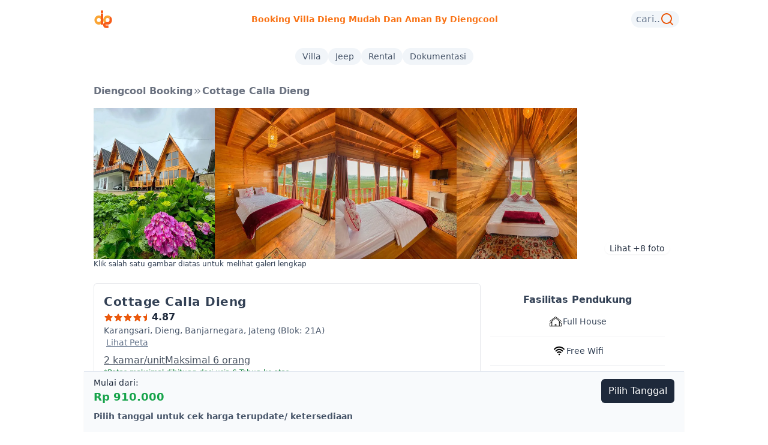

--- FILE ---
content_type: text/html; charset=utf-8
request_url: https://diengcool.com/p/cottage-bero-dieng/
body_size: 5282
content:
<!doctype html><html data-n-head-ssr lang="id" translate="no"><head><link rel="apple-touch-icon" sizes="57x57" href="/apple-icon-57x57.png"><link rel="apple-touch-icon" sizes="60x60" href="/apple-icon-60x60.png"><link rel="apple-touch-icon" sizes="72x72" href="/apple-icon-72x72.png"><link rel="apple-touch-icon" sizes="76x76" href="/apple-icon-76x76.png"><link rel="apple-touch-icon" sizes="114x114" href="/apple-icon-114x114.png"><link rel="apple-touch-icon" sizes="120x120" href="/apple-icon-120x120.png"><link rel="apple-touch-icon" sizes="144x144" href="/apple-icon-144x144.png"><link rel="apple-touch-icon" sizes="152x152" href="/apple-icon-152x152.png"><link rel="apple-touch-icon" sizes="180x180" href="/apple-icon-180x180.png"><link rel="icon" type="image/png" sizes="192x192" href="/android-icon-192x192.png"><link rel="icon" type="image/png" sizes="32x32" href="/favicon-32x32.png"><link rel="icon" type="image/png" sizes="96x96" href="/favicon-96x96.png"><link rel="icon" type="image/png" sizes="16x16" href="/favicon-16x16.png"><link rel="manifest" href="/manifest.json"><meta name="msapplication-TileColor" content="#ffffff"><meta name="msapplication-TileImage" content="/ms-icon-144x144.png"><meta name="theme-color" content="#ffffff"><script async src="https://www.googletagmanager.com/gtag/js?id=G-8604FLWCDN"></script><script>function gtag(){dataLayer.push(arguments)}window.dataLayer=window.dataLayer||[],gtag("js",new Date),gtag("config","G-8604FLWCDN")</script><meta data-n-head="ssr" charset="utf-8"><meta data-n-head="ssr" name="google-site-verification" content="5Hpx37e1FifM10f8J1mdciZhAFxcqCsWoECr5T06X5E"><meta data-n-head="ssr" data-hid="version" name="app-version" content="1768923318383"><meta data-n-head="ssr" name="viewport" content="width=device-width,initial-scale=1"><meta data-n-head="ssr" name="format-detection" content="telephone=no"><meta data-n-head="ssr" data-hid="description" name="description" content="Sewa Cottage Calla Dieng di Dieng! kapasitas hingga 6 - 7 orang dengan 2 kamar,  Dekat dengan Padang Savana Dieng (2 min). dilengkapi fasilitas seperti 2  kamar, 1 kamar mandi, tv android. Cek harga, ketersediaan Realtime dan booking Praktis di Diengcool"><meta data-n-head="ssr" data-hid="keywords" name="keywords" content="Cottage Calla Dieng, homestay Dieng, villa Dieng, penginapan Dieng, booking Dieng, harga homestay Dieng, fasilitas homestay Dieng, wisata Dieng, Karangsari, Dieng, Banjarnegara, Jateng, Diengcool.com"><meta data-n-head="ssr" data-hid="og:title" property="og:title" content="Cottage Calla Dieng"><meta data-n-head="ssr" data-hid="og:description" property="og:description" content="Sewa Cottage Calla Dieng di Dieng! kapasitas hingga 6 - 7 orang dengan 2 kamar,  Dekat dengan Padang Savana Dieng (2 min). dilengkapi fasilitas seperti 2  kamar, 1 kamar mandi, tv android. Cek harga, ketersediaan Realtime dan booking Praktis di Diengcool"><meta data-n-head="ssr" data-hid="og:type" property="og:type" content="hotel"><meta data-n-head="ssr" data-hid="og:url" property="og:url" content="https://diengcool.com/p/cottage-bero-dieng/"><meta data-n-head="ssr" data-hid="og:image" property="og:image" content="https://ik.imagekit.io/dcbooking4/tr:w-1200,h-630/villa/bero/1.jpg"><meta data-n-head="ssr" data-hid="og:image:alt" property="og:image:alt" content="Gambar Cottage Calla Dieng"><meta data-n-head="ssr" data-hid="og:image:width" property="og:image:width" content="1200"><meta data-n-head="ssr" data-hid="og:image:height" property="og:image:height" content="630"><meta data-n-head="ssr" data-hid="og:image:alt-2" property="og:image" content="https://ik.imagekit.io/dcbooking4/tr:w-800,h-450/villa/bero/1.jpg"><meta data-n-head="ssr" data-hid="og:image:width-2" property="og:image:width" content="800"><meta data-n-head="ssr" data-hid="og:image:height-2" property="og:image:height" content="450"><meta data-n-head="ssr" data-hid="og:site_name" property="og:site_name" content="Diengcool.com"><meta data-n-head="ssr" data-hid="twitter:card" name="twitter:card" content="summary_large_image"><meta data-n-head="ssr" data-hid="twitter:title" name="twitter:title" content="Cottage Calla Dieng di Dieng | Diengcool.com"><meta data-n-head="ssr" data-hid="twitter:description" name="twitter:description" content="Sewa Cottage Calla Dieng di Dieng! kapasitas hingga 6 - 7 orang dengan 2 kamar,  Dekat dengan Padang Savana Dieng (2 min). dilengkapi fasilitas seperti 2  kamar, 1 kamar mandi, tv android. Cek harga, ketersediaan Realtime dan booking Praktis di Diengcool"><meta data-n-head="ssr" data-hid="twitter:image" name="twitter:image" content="https://ik.imagekit.io/dcbooking4/tr:w-1200,h-630/villa/bero/1.jpg"><title>Cottage Calla Dieng — Booking Villa Dieng mudah & aman By DIENGCOOL</title><link data-n-head="ssr" rel="icon" type="image/x-icon" href="/favicon.ico"><link data-n-head="ssr" rel="canonical" data-hid="canonical" href="https://diengcool.com/p/cottage-bero-dieng/"><script data-n-head="ssr" type="application/ld+json">{"@context":"https://schema.org","@type":"LodgingBusiness","name":"Cottage Calla Dieng - Diengcool.com","description":"Sewa Cottage Calla Dieng di Dieng! kapasitas hingga 6 - 7 orang dengan 2 kamar,  Dekat dengan Padang Savana Dieng (2 min). dilengkapi fasilitas seperti 2  kamar, 1 kamar mandi, tv android. Cek harga, ketersediaan Realtime dan booking Praktis di Diengcool","address":{"@type":"PostalAddress","addressLocality":"Karangsari, Dieng, Banjarnegara, Jateng","addressRegion":"Jawa Tengah","addressCountry":"ID","postalCode":"53456"},"image":["https://ik.imagekit.io/dcbooking4/tr:w-800,h-600/villa/bero/1.jpg","https://ik.imagekit.io/dcbooking4/tr:w-800,h-600/villa/bero/7.jpg","https://ik.imagekit.io/dcbooking4/tr:w-800,h-600/villa/bero/2.jpg","https://ik.imagekit.io/dcbooking4/tr:w-800,h-600/villa/bero/3.jpg","https://ik.imagekit.io/dcbooking4/tr:w-800,h-600/villa/bero/4.jpg","https://ik.imagekit.io/dcbooking4/tr:w-800,h-600/villa/bero/5.jpg","https://ik.imagekit.io/dcbooking4/tr:w-800,h-600/villa/bero/6.jpg","https://ik.imagekit.io/dcbooking4/tr:w-800,h-600/villa/bero/8.jpg"],"amenityFeature":[{"@type":"LocationFeatureSpecification","name":"2  kamar","value":true},{"@type":"LocationFeatureSpecification","name":"1 kamar mandi","value":true},{"@type":"LocationFeatureSpecification","name":"tv android","value":true},{"@type":"LocationFeatureSpecification","name":"air panas buat mandi/water heater","value":true},{"@type":"LocationFeatureSpecification","name":"dispenser free, teh/gula/kopi","value":true},{"@type":"LocationFeatureSpecification","name":"parkir","value":true},{"@type":"LocationFeatureSpecification","name":"free wifi","value":true},{"@type":"LocationFeatureSpecification","name":"Dapur lengkap peralatan masak,kompor, gas ,air galon, rice cooker,piring,gelas,penggorengan dll","value":true}],"priceRange":"IDR.910000 - IDR.910000","aggregateRating":{"@type":"AggregateRating","ratingValue":"4.5","reviewCount":160},"geo":{"@type":"GeoCoordinates","latitude":-7.210586368178477,"longitude":109.90927435995427},"url":"https://diengcool.com/p/cottage-bero-dieng/","hasMap":"https://diengcool.com/p/cottage-bero-dieng/#map"}</script><link rel="preload" href="/_nuxt/7cf58d7.js" as="script"><link rel="preload" href="/_nuxt/b75ae10.js" as="script"><link rel="preload" href="/_nuxt/css/950c531.css" as="style"><link rel="preload" href="/_nuxt/2609382.js" as="script"><link rel="preload" href="/_nuxt/3ebbf33.js" as="script"><link rel="stylesheet" href="/_nuxt/css/950c531.css"><link rel="preload" href="/_nuxt/static/1768923357/p/cottage-bero-dieng/state.js" as="script"><link rel="preload" href="/_nuxt/static/1768923357/p/cottage-bero-dieng/payload.js" as="script"><link rel="preload" href="/_nuxt/static/1768923357/manifest.js" as="script"></head><body><div data-server-rendered="true" id="__nuxt"><div id="__layout"><div><div class="wide bg-white relative"><div class="flex gap-2 sm:gap-4 justify-between items-center m-2 py-2"><a href="/" title="diengcool" class="flex gap-1 items-center px-2"><img src="/diengcool.svg" alt="diengcool" class="w-8 h-8 mx-auto"></a><div class="text-xs sm:text-sm truncate capitalize font-semibold text-orange-500">Booking Villa dieng mudah dan aman by diengcool</div><div class="flex gap-2 items-center"><button class="flex gap-1 items-center py-0.5 px-2 bg-slate-100 rounded-full hover:shadow-md active:shadow-lg"><span class="text-slate-500 hidden sm:block">cari..</span> <svg xmlns="http://www.w3.org/2000/svg" viewBox="0 0 24 24" class="w-6 h-6 text-orange-600"><path fill="currentColor" d="m18.031 16.617l4.283 4.282l-1.415 1.415l-4.282-4.283A8.96 8.96 0 0 1 11 20c-4.968 0-9-4.032-9-9s4.032-9 9-9s9 4.032 9 9a8.96 8.96 0 0 1-1.969 5.617m-2.006-.742A6.98 6.98 0 0 0 18 11c0-3.867-3.133-7-7-7s-7 3.133-7 7s3.133 7 7 7a6.98 6.98 0 0 0 4.875-1.975z"></path></svg></button></div></div><div class="flex gap-4 items-center justify-center text-sm sm:text-sm py-4 text-slate-600 font-medium"><a href="/" class="bg-slate-100 rounded-full px-3 py-1 nuxt-link-active">Villa</a> <a href="/jeeptrip" class="bg-slate-100 rounded-full px-3 py-1">Jeep </a><a href="/rent" class="bg-slate-100 rounded-full px-3 py-1">Rental</a> <a href="/dok" class="bg-slate-100 rounded-full px-3 py-1">Dokumentasi</a></div></div><div class="wide overflow" data-v-428e5e9e><div itemscope itemtype="https://schema.org/Product" class="md:grid grid-cols-9 px-4" data-v-428e5e9e><div class="col-span-9 py-4 gap-2 flex items-center text-gray-500 text-base font-semibold" data-v-428e5e9e><span class="flex flex-nowrap truncate max-w-[45vw]" data-v-428e5e9e>Diengcool Booking</span> <span data-v-428e5e9e><svg xmlns="http://www.w3.org/2000/svg" viewBox="0 0 20 20" fill="currentColor" class="w-4 h-4" data-v-428e5e9e><path fill-rule="evenodd" d="M10.21 14.77a.75.75 0 01.02-1.06L14.168 10 10.23 6.29a.75.75 0 111.04-1.08l4.5 4.25a.75.75 0 010 1.08l-4.5 4.25a.75.75 0 01-1.06-.02z" clip-rule="evenodd" data-v-428e5e9e></path><path fill-rule="evenodd" d="M4.21 14.77a.75.75 0 01.02-1.06L8.168 10 4.23 6.29a.75.75 0 111.04-1.08l4.5 4.25a.75.75 0 010 1.08l-4.5 4.25a.75.75 0 01-1.06-.02z" clip-rule="evenodd" data-v-428e5e9e></path></svg></span><span itemprop="name" class="flex flex-nowrap truncate max-w-[45vw]" data-v-428e5e9e>Cottage Calla Dieng</span> <span class="hidden" data-v-428e5e9e>By <span data-v-428e5e9e>by diengcool</span></span></div><div class="col-span-9" data-v-428e5e9e><div class="relative w-full cursor-pointer" data-v-428e5e9e><div class="flex gap-[2px] items-center max-w-max overflow-x-auto no-scrollbar transition-all snap-x no-scrollbar scroll-smooth"><img src="https://ik.imagekit.io/dcbooking4/tr:w-400,h-500/villa/bero/1.jpg" width="510" height="510" alt="galeri Cottage Calla Dieng 0" class="max-h-[35vh] w-auto object-cover"><img src="https://ik.imagekit.io/dcbooking4/tr:w-400,h-500/villa/bero/7.jpg" width="310" height="310" alt="galeri Cottage Calla Dieng 1" class="max-h-[35vh] w-auto object-cover"><img src="https://ik.imagekit.io/dcbooking4/tr:w-400,h-500/villa/bero/2.jpg" width="310" height="310" alt="galeri Cottage Calla Dieng 2" class="max-h-[35vh] w-auto object-cover"><img src="https://ik.imagekit.io/dcbooking4/tr:w-400,h-500/villa/bero/3.jpg" width="310" height="310" alt="galeri Cottage Calla Dieng 3" class="max-h-[35vh] w-auto object-cover"></div><button class="absolute bottom-2 right-2 text-sm bg-white text-slate-800 rounded-full drop-shadow-sm px-2">Lihat +8 foto</button></div></div><p class="text-xs col-span-9" data-v-428e5e9e>Klik salah satu gambar diatas untuk melihat galeri lengkap</p><div class="col-span-6 mt-6" data-v-428e5e9e><div class="py-4 bg-white rounded-md border border-gray-200" data-v-428e5e9e><div class="px-4" data-v-428e5e9e><h1 class="md:text-xl text-lg font-bold tracking-wide capitalize" data-v-428e5e9e>Cottage Calla Dieng</h1><div class="ratting flex gap-1 items-center text-orange-600" data-v-428e5e9e><span data-v-428e5e9e><svg xmlns="http://www.w3.org/2000/svg" viewBox="0 0 20 20" fill="currentColor" class="w-4 h-4" data-v-428e5e9e><path fill-rule="evenodd" d="M10.868 2.884c-.321-.772-1.415-.772-1.736 0l-1.83 4.401-4.753.381c-.833.067-1.171 1.107-.536 1.651l3.62 3.102-1.106 4.637c-.194.813.691 1.456 1.405 1.02L10 15.591l4.069 2.485c.713.436 1.598-.207 1.404-1.02l-1.106-4.637 3.62-3.102c.635-.544.297-1.584-.536-1.65l-4.752-.382-1.831-4.401z" clip-rule="evenodd" data-v-428e5e9e></path></svg></span><span data-v-428e5e9e><svg xmlns="http://www.w3.org/2000/svg" viewBox="0 0 20 20" fill="currentColor" class="w-4 h-4" data-v-428e5e9e><path fill-rule="evenodd" d="M10.868 2.884c-.321-.772-1.415-.772-1.736 0l-1.83 4.401-4.753.381c-.833.067-1.171 1.107-.536 1.651l3.62 3.102-1.106 4.637c-.194.813.691 1.456 1.405 1.02L10 15.591l4.069 2.485c.713.436 1.598-.207 1.404-1.02l-1.106-4.637 3.62-3.102c.635-.544.297-1.584-.536-1.65l-4.752-.382-1.831-4.401z" clip-rule="evenodd" data-v-428e5e9e></path></svg></span><span data-v-428e5e9e><svg xmlns="http://www.w3.org/2000/svg" viewBox="0 0 20 20" fill="currentColor" class="w-4 h-4" data-v-428e5e9e><path fill-rule="evenodd" d="M10.868 2.884c-.321-.772-1.415-.772-1.736 0l-1.83 4.401-4.753.381c-.833.067-1.171 1.107-.536 1.651l3.62 3.102-1.106 4.637c-.194.813.691 1.456 1.405 1.02L10 15.591l4.069 2.485c.713.436 1.598-.207 1.404-1.02l-1.106-4.637 3.62-3.102c.635-.544.297-1.584-.536-1.65l-4.752-.382-1.831-4.401z" clip-rule="evenodd" data-v-428e5e9e></path></svg></span><span data-v-428e5e9e><svg xmlns="http://www.w3.org/2000/svg" viewBox="0 0 20 20" fill="currentColor" class="w-4 h-4" data-v-428e5e9e><path fill-rule="evenodd" d="M10.868 2.884c-.321-.772-1.415-.772-1.736 0l-1.83 4.401-4.753.381c-.833.067-1.171 1.107-.536 1.651l3.62 3.102-1.106 4.637c-.194.813.691 1.456 1.405 1.02L10 15.591l4.069 2.485c.713.436 1.598-.207 1.404-1.02l-1.106-4.637 3.62-3.102c.635-.544.297-1.584-.536-1.65l-4.752-.382-1.831-4.401z" clip-rule="evenodd" data-v-428e5e9e></path></svg></span><span data-v-428e5e9e><svg version="1.1" id="Layer_1" x="0px" y="0px" fill="currentColor" viewBox="0 0 20 20" enable-background="new 0 0 20 20" xml:space="preserve" class="w-4 h-4" data-v-428e5e9e><path fill-rule="evenodd" clip-rule="evenodd" d="M10,2.3v13.3l-4.1,2.5c-0.7,0.4-1.6-0.2-1.4-1l1.1-4.6L2,9.3
  C1.4,8.8,1.7,7.7,2.5,7.7l4.8-0.4l1.8-4.4C9.3,2.5,9.6,2.3,10,2.3z" data-v-428e5e9e></path></svg></span><span class="text-slate-800 font-semibold text-base" data-v-428e5e9e>4.55</span></div><div itemprop="offers" itemscope itemtype="https://schema.org/Offer" class="mt-3 hidden" data-v-428e5e9e><meta itemprop="priceCurrency" content="IDR" data-v-428e5e9e><meta itemprop="availability" content="https://schema.org/InStock" data-v-428e5e9e><span class="text-lg font-semibold text-green-700" data-v-428e5e9e><span itemprop="price" data-v-428e5e9e>910000</span> <span class="text-sm text-gray-500" data-v-428e5e9e>/malam</span></span></div><meta itemprop="sku" content="DC-199" data-v-428e5e9e><meta itemprop="productID" content="199" data-v-428e5e9e><meta itemprop="url" content="https://diengcool.com/p/cottage-bero-dieng/" data-v-428e5e9e><meta itemprop="image" content="https://ik.imagekit.io/dcbooking4/tr:w-800,h-600/villa/bero/1.jpg" data-v-428e5e9e><div class="text-sm font-medium text-slate-600" data-v-428e5e9e><div class="truncate" data-v-428e5e9e>Karangsari, Dieng, Banjarnegara, Jateng (Blok: 21A)</div><button class="text-sm underline ml-1 text-slate-500 whitespace-nowrap" data-v-428e5e9e>Lihat Peta</button></div></div><div class="px-4 pt-2 pb-4" data-v-428e5e9e><div class="flex gap-4 items-center text-gray-600 md:text-base text-base font-medium underline" data-v-428e5e9e><span data-v-428e5e9e>2 kamar/unit</span> <span data-v-428e5e9e>Maksimal 6 orang</span></div><div class="text-xs text-green-700" data-v-428e5e9e>*Batas maksimal dihitung dari usia 6 Tahun ke atas.</div><div data-v-428e5e9e><h4 class="text-base font-medium text-slate-500 mt-6" data-v-428e5e9e>Ukuran bed:</h4><div class="flex gap-4 items-center py-2" data-v-428e5e9e><div data-v-428e5e9e><svg xmlns="http://www.w3.org/2000/svg" viewBox="0 0 24 24" class="w-6" data-v-428e5e9e><path fill="currentColor" d="M21 10.78V8c0-1.65-1.35-3-3-3h-4c-.77 0-1.47.3-2 .78c-.53-.48-1.23-.78-2-.78H6C4.35 5 3 6.35 3 8v2.78c-.61.55-1 1.34-1 2.22v5c0 .55.45 1 1 1s1-.45 1-1v-1h16v1c0 .55.45 1 1 1s1-.45 1-1v-5c0-.88-.39-1.67-1-2.22M14 7h4c.55 0 1 .45 1 1v2h-6V8c0-.55.45-1 1-1M5 8c0-.55.45-1 1-1h4c.55 0 1 .45 1 1v2H5zm-1 7v-2c0-.55.45-1 1-1h14c.55 0 1 .45 1 1v2z" data-v-428e5e9e></path></svg></div><div class="text-sm" data-v-428e5e9e><p class="font-semibold" data-v-428e5e9e>Queen: 160 x 200 cm — 1 buah</p><p data-v-428e5e9e>Lantai bawah</p></div></div><div class="flex gap-4 items-center py-2" data-v-428e5e9e><div data-v-428e5e9e><svg xmlns="http://www.w3.org/2000/svg" viewBox="0 0 24 24" class="w-6" data-v-428e5e9e><path fill="currentColor" d="M21 10.78V8c0-1.65-1.35-3-3-3h-4c-.77 0-1.47.3-2 .78c-.53-.48-1.23-.78-2-.78H6C4.35 5 3 6.35 3 8v2.78c-.61.55-1 1.34-1 2.22v5c0 .55.45 1 1 1s1-.45 1-1v-1h16v1c0 .55.45 1 1 1s1-.45 1-1v-5c0-.88-.39-1.67-1-2.22M14 7h4c.55 0 1 .45 1 1v2h-6V8c0-.55.45-1 1-1M5 8c0-.55.45-1 1-1h4c.55 0 1 .45 1 1v2H5zm-1 7v-2c0-.55.45-1 1-1h14c.55 0 1 .45 1 1v2z" data-v-428e5e9e></path></svg></div><div class="text-sm" data-v-428e5e9e><p class="font-semibold" data-v-428e5e9e>Queen: 160 x 200 cm — 1 buah</p><p data-v-428e5e9e>Lantai atas</p></div></div><div class="flex gap-4 items-center py-2" data-v-428e5e9e><div data-v-428e5e9e><svg xmlns="http://www.w3.org/2000/svg" viewBox="0 0 24 24" class="w-6" data-v-428e5e9e><path fill="currentColor" d="M21 10.78V8c0-1.65-1.35-3-3-3h-4c-.77 0-1.47.3-2 .78c-.53-.48-1.23-.78-2-.78H6C4.35 5 3 6.35 3 8v2.78c-.61.55-1 1.34-1 2.22v5c0 .55.45 1 1 1s1-.45 1-1v-1h16v1c0 .55.45 1 1 1s1-.45 1-1v-5c0-.88-.39-1.67-1-2.22M14 7h4c.55 0 1 .45 1 1v2h-6V8c0-.55.45-1 1-1M5 8c0-.55.45-1 1-1h4c.55 0 1 .45 1 1v2H5zm-1 7v-2c0-.55.45-1 1-1h14c.55 0 1 .45 1 1v2z" data-v-428e5e9e></path></svg></div><div class="text-sm" data-v-428e5e9e><p class="font-semibold" data-v-428e5e9e>90 x 200 cm — 1 buah</p><p data-v-428e5e9e>Lantai atas</p></div></div></div></div></div><div class="p-4 text-base rounded-md border border-green-200 my-4 bg-green-50" data-v-428e5e9e><p data-v-428e5e9e>Scroll kebawah untuk melihat <strong data-v-428e5e9e>kalender ketersediaan dan booking.</strong></p></div><div class="p-4 bg-white rounded-md border border-gray-200 mt-6" data-v-428e5e9e><div class="text-base font-medium text-center text-gray-500 border-b border-gray-200 dark:text-gray-400 dark:border-gray-700" data-v-428e5e9e><ul class="flex flex-wrap -mb-px" data-v-428e5e9e><li class="mr-2" data-v-428e5e9e><span class="inline-block p-4 activetab" data-v-428e5e9e>Fasilitas</span></li><li class="mr-2" data-v-428e5e9e><span aria-current="page" class="inline-block p-4 inactivetab" data-v-428e5e9e>S & K</span></li></ul></div><div class="mb-4" data-v-428e5e9e><div class="py-4" data-v-428e5e9e><ul class="text-gray-700 gap-1 text-base" data-v-428e5e9e><li itemprop="amenityFeature" itemscope itemtype="https://schema.org/LocationFeatureSpecification" class="mr-2 mb-2 flex shrink-0 justify-start items-center gap-2" data-v-428e5e9e><svg xmlns="http://www.w3.org/2000/svg" viewBox="0 0 48 48" class="w-3 h-3 text-orange-500" data-v-428e5e9e><g fill="none" stroke="currentColor" stroke-linejoin="round" stroke-width="4" data-v-428e5e9e><path d="M24 44a19.94 19.94 0 0 0 14.142-5.858A19.94 19.94 0 0 0 44 24a19.94 19.94 0 0 0-5.858-14.142A19.94 19.94 0 0 0 24 4A19.94 19.94 0 0 0 9.858 9.858A19.94 19.94 0 0 0 4 24a19.94 19.94 0 0 0 5.858 14.142A19.94 19.94 0 0 0 24 44Z" data-v-428e5e9e></path><path stroke-linecap="round" d="m16 24l6 6l12-12" data-v-428e5e9e></path></g></svg> <span itemprop="name" data-v-428e5e9e>2 kamar</span><meta itemprop="value" content="True" data-v-428e5e9e></li><li itemprop="amenityFeature" itemscope itemtype="https://schema.org/LocationFeatureSpecification" class="mr-2 mb-2 flex shrink-0 justify-start items-center gap-2" data-v-428e5e9e><svg xmlns="http://www.w3.org/2000/svg" viewBox="0 0 48 48" class="w-3 h-3 text-orange-500" data-v-428e5e9e><g fill="none" stroke="currentColor" stroke-linejoin="round" stroke-width="4" data-v-428e5e9e><path d="M24 44a19.94 19.94 0 0 0 14.142-5.858A19.94 19.94 0 0 0 44 24a19.94 19.94 0 0 0-5.858-14.142A19.94 19.94 0 0 0 24 4A19.94 19.94 0 0 0 9.858 9.858A19.94 19.94 0 0 0 4 24a19.94 19.94 0 0 0 5.858 14.142A19.94 19.94 0 0 0 24 44Z" data-v-428e5e9e></path><path stroke-linecap="round" d="m16 24l6 6l12-12" data-v-428e5e9e></path></g></svg> <span itemprop="name" data-v-428e5e9e>1 kamar mandi</span><meta itemprop="value" content="True" data-v-428e5e9e></li><li itemprop="amenityFeature" itemscope itemtype="https://schema.org/LocationFeatureSpecification" class="mr-2 mb-2 flex shrink-0 justify-start items-center gap-2" data-v-428e5e9e><svg xmlns="http://www.w3.org/2000/svg" viewBox="0 0 48 48" class="w-3 h-3 text-orange-500" data-v-428e5e9e><g fill="none" stroke="currentColor" stroke-linejoin="round" stroke-width="4" data-v-428e5e9e><path d="M24 44a19.94 19.94 0 0 0 14.142-5.858A19.94 19.94 0 0 0 44 24a19.94 19.94 0 0 0-5.858-14.142A19.94 19.94 0 0 0 24 4A19.94 19.94 0 0 0 9.858 9.858A19.94 19.94 0 0 0 4 24a19.94 19.94 0 0 0 5.858 14.142A19.94 19.94 0 0 0 24 44Z" data-v-428e5e9e></path><path stroke-linecap="round" d="m16 24l6 6l12-12" data-v-428e5e9e></path></g></svg> <span itemprop="name" data-v-428e5e9e>tv android</span><meta itemprop="value" content="True" data-v-428e5e9e></li><li itemprop="amenityFeature" itemscope itemtype="https://schema.org/LocationFeatureSpecification" class="mr-2 mb-2 flex shrink-0 justify-start items-center gap-2" data-v-428e5e9e><svg xmlns="http://www.w3.org/2000/svg" viewBox="0 0 48 48" class="w-3 h-3 text-orange-500" data-v-428e5e9e><g fill="none" stroke="currentColor" stroke-linejoin="round" stroke-width="4" data-v-428e5e9e><path d="M24 44a19.94 19.94 0 0 0 14.142-5.858A19.94 19.94 0 0 0 44 24a19.94 19.94 0 0 0-5.858-14.142A19.94 19.94 0 0 0 24 4A19.94 19.94 0 0 0 9.858 9.858A19.94 19.94 0 0 0 4 24a19.94 19.94 0 0 0 5.858 14.142A19.94 19.94 0 0 0 24 44Z" data-v-428e5e9e></path><path stroke-linecap="round" d="m16 24l6 6l12-12" data-v-428e5e9e></path></g></svg> <span itemprop="name" data-v-428e5e9e>air panas buat mandi/water heater</span><meta itemprop="value" content="True" data-v-428e5e9e></li><li itemprop="amenityFeature" itemscope itemtype="https://schema.org/LocationFeatureSpecification" class="mr-2 mb-2 flex shrink-0 justify-start items-center gap-2" data-v-428e5e9e><svg xmlns="http://www.w3.org/2000/svg" viewBox="0 0 48 48" class="w-3 h-3 text-orange-500" data-v-428e5e9e><g fill="none" stroke="currentColor" stroke-linejoin="round" stroke-width="4" data-v-428e5e9e><path d="M24 44a19.94 19.94 0 0 0 14.142-5.858A19.94 19.94 0 0 0 44 24a19.94 19.94 0 0 0-5.858-14.142A19.94 19.94 0 0 0 24 4A19.94 19.94 0 0 0 9.858 9.858A19.94 19.94 0 0 0 4 24a19.94 19.94 0 0 0 5.858 14.142A19.94 19.94 0 0 0 24 44Z" data-v-428e5e9e></path><path stroke-linecap="round" d="m16 24l6 6l12-12" data-v-428e5e9e></path></g></svg> <span itemprop="name" data-v-428e5e9e>dispenser free, teh/gula/kopi</span><meta itemprop="value" content="True" data-v-428e5e9e></li></ul><button class="text-base text-slate-500 underline" data-v-428e5e9e>Lihat Fasilitas lainnya</button></div><div class="text-gray-600" style="display:none" data-v-428e5e9e><h4 class="text-base font-semibold py-2 text-left" data-v-428e5e9e>Aturan/Kebijakan</h4><ul data-v-428e5e9e><li class="px-0 py-1 md:p-1 text-sm" data-v-428e5e9e>Cek in pukul 14.00 WIB</li><li class="px-0 py-1 md:p-1 text-sm" data-v-428e5e9e>Cek Out pukul 11.00 WIB</li><li class="px-0 py-1 md:p-1 text-sm" data-v-428e5e9e>Dilarang membawa hewan peliharaan ke dalam Villa</li><li class="px-0 py-1 md:p-1 text-sm" data-v-428e5e9e>Dilarang membawa dan mengkonsumsi obat-obatan terlarang di dalam Homestay</li></ul></div></div></div><div class="p-4 bg-white rounded-md mt-6" data-v-428e5e9e><h3 class="text-lg font-semibold mb-2" data-v-428e5e9e>Wisata Terdekat</h3><div class="w-full overflow-x-auto overflow-hidden scrollable-hidden" data-v-428e5e9e><ul class="min-w-max whitespace-nowrap flex gap-3 text-base font-semibold" data-v-428e5e9e><li class="py-1 flex gap-1 items-center" data-v-428e5e9e><svg xmlns="http://www.w3.org/2000/svg" viewBox="0 0 256 256" class="w-4 h-4 text-slate-600" data-v-428e5e9e><path fill="currentColor" d="M128 66a38 38 0 1 0 38 38a38 38 0 0 0-38-38m0 64a26 26 0 1 1 26-26a26 26 0 0 1-26 26m0-112a86.1 86.1 0 0 0-86 86c0 30.91 14.34 63.74 41.47 94.94a252.3 252.3 0 0 0 41.09 38a6 6 0 0 0 6.88 0a252.3 252.3 0 0 0 41.09-38c27.13-31.2 41.47-64 41.47-94.94a86.1 86.1 0 0 0-86-86m0 206.51C113 212.93 54 163.62 54 104a74 74 0 0 1 148 0c0 59.62-59 108.93-74 120.51" data-v-428e5e9e></path></svg> <span data-v-428e5e9e>Padang Savana Dieng ± 2 min (0,4 km)</span></li><li class="py-1 flex gap-1 items-center" data-v-428e5e9e><svg xmlns="http://www.w3.org/2000/svg" viewBox="0 0 256 256" class="w-4 h-4 text-slate-600" data-v-428e5e9e><path fill="currentColor" d="M128 66a38 38 0 1 0 38 38a38 38 0 0 0-38-38m0 64a26 26 0 1 1 26-26a26 26 0 0 1-26 26m0-112a86.1 86.1 0 0 0-86 86c0 30.91 14.34 63.74 41.47 94.94a252.3 252.3 0 0 0 41.09 38a6 6 0 0 0 6.88 0a252.3 252.3 0 0 0 41.09-38c27.13-31.2 41.47-64 41.47-94.94a86.1 86.1 0 0 0-86-86m0 206.51C113 212.93 54 163.62 54 104a74 74 0 0 1 148 0c0 59.62-59 108.93-74 120.51" data-v-428e5e9e></path></svg> <span data-v-428e5e9e>Candi Bima ± 2 min (0,6 km)</span></li><li class="py-1 flex gap-1 items-center" data-v-428e5e9e><svg xmlns="http://www.w3.org/2000/svg" viewBox="0 0 256 256" class="w-4 h-4 text-slate-600" data-v-428e5e9e><path fill="currentColor" d="M128 66a38 38 0 1 0 38 38a38 38 0 0 0-38-38m0 64a26 26 0 1 1 26-26a26 26 0 0 1-26 26m0-112a86.1 86.1 0 0 0-86 86c0 30.91 14.34 63.74 41.47 94.94a252.3 252.3 0 0 0 41.09 38a6 6 0 0 0 6.88 0a252.3 252.3 0 0 0 41.09-38c27.13-31.2 41.47-64 41.47-94.94a86.1 86.1 0 0 0-86-86m0 206.51C113 212.93 54 163.62 54 104a74 74 0 0 1 148 0c0 59.62-59 108.93-74 120.51" data-v-428e5e9e></path></svg> <span data-v-428e5e9e>Candi Gatotkaca ± 3 min (0,8 km)</span></li><li class="py-1 flex gap-1 items-center" data-v-428e5e9e><svg xmlns="http://www.w3.org/2000/svg" viewBox="0 0 256 256" class="w-4 h-4 text-slate-600" data-v-428e5e9e><path fill="currentColor" d="M128 66a38 38 0 1 0 38 38a38 38 0 0 0-38-38m0 64a26 26 0 1 1 26-26a26 26 0 0 1-26 26m0-112a86.1 86.1 0 0 0-86 86c0 30.91 14.34 63.74 41.47 94.94a252.3 252.3 0 0 0 41.09 38a6 6 0 0 0 6.88 0a252.3 252.3 0 0 0 41.09-38c27.13-31.2 41.47-64 41.47-94.94a86.1 86.1 0 0 0-86-86m0 206.51C113 212.93 54 163.62 54 104a74 74 0 0 1 148 0c0 59.62-59 108.93-74 120.51" data-v-428e5e9e></path></svg> <span data-v-428e5e9e>Museum Kailasa ± 3 min (0,8 km)</span></li><li class="py-1 flex gap-1 items-center" data-v-428e5e9e><svg xmlns="http://www.w3.org/2000/svg" viewBox="0 0 256 256" class="w-4 h-4 text-slate-600" data-v-428e5e9e><path fill="currentColor" d="M128 66a38 38 0 1 0 38 38a38 38 0 0 0-38-38m0 64a26 26 0 1 1 26-26a26 26 0 0 1-26 26m0-112a86.1 86.1 0 0 0-86 86c0 30.91 14.34 63.74 41.47 94.94a252.3 252.3 0 0 0 41.09 38a6 6 0 0 0 6.88 0a252.3 252.3 0 0 0 41.09-38c27.13-31.2 41.47-64 41.47-94.94a86.1 86.1 0 0 0-86-86m0 206.51C113 212.93 54 163.62 54 104a74 74 0 0 1 148 0c0 59.62-59 108.93-74 120.51" data-v-428e5e9e></path></svg> <span data-v-428e5e9e>Telaga Warna & Telaga Pengilon ± 3 menit (1,0 km)</span></li><li class="py-1 flex gap-1 items-center" data-v-428e5e9e><svg xmlns="http://www.w3.org/2000/svg" viewBox="0 0 256 256" class="w-4 h-4 text-slate-600" data-v-428e5e9e><path fill="currentColor" d="M128 66a38 38 0 1 0 38 38a38 38 0 0 0-38-38m0 64a26 26 0 1 1 26-26a26 26 0 0 1-26 26m0-112a86.1 86.1 0 0 0-86 86c0 30.91 14.34 63.74 41.47 94.94a252.3 252.3 0 0 0 41.09 38a6 6 0 0 0 6.88 0a252.3 252.3 0 0 0 41.09-38c27.13-31.2 41.47-64 41.47-94.94a86.1 86.1 0 0 0-86-86m0 206.51C113 212.93 54 163.62 54 104a74 74 0 0 1 148 0c0 59.62-59 108.93-74 120.51" data-v-428e5e9e></path></svg> <span data-v-428e5e9e>Candi Setyaki ± 4 min (1,1 km)</span></li></ul></div><button class="ml-auto text-slate-500 underline text-sm" data-v-428e5e9e>Lihat Jarak ke Wisata lainnya</button></div></div><div class="col-span-3 mt-4 self-start" data-v-428e5e9e><div class="my-2 hor hidden md:block" data-v-428e5e9e><h3 class="text-base font-semibold" data-v-428e5e9e>Fasilitas Pendukung</h3><div class="fas scrollable-hidden" data-v-428e5e9e><div class="subfas text-sm"><div class="child"><div><img src="/rumah.svg" width="24" height="24" alt="per rumah" class="w-6 h-6 text-blue-600 mx-auto"></div><div class="whitespace-nowrap">Full House</div></div><div class="child"><div><img src="/wifi.svg" width="24" height="24" alt="Free Wifi" class="w-6 h-6 text-blue-600 mx-auto"></div><div class="whitespace-nowrap">Free Wifi</div></div><div class="child"><div><img src="/tv.svg" width="24" height="24" alt="Smart Tv" class="w-6 h-6 text-blue-600 mx-auto"></div><div class="whitespace-nowrap">Tv</div></div><div class="child"><div><img src="/bestview.svg" width="24" height="24" alt="Parking Lot" class="w-6 h-6 text-blue-600 mx-auto"></div><div class="whitespace-nowrap">Best View</div></div><div class="child"><div><img src="/dispenser.svg" width="24" height="24" alt="welcome drink" class="w-6 h-6 text-blue-600 mx-auto"></div><div class="whitespace-nowrap">Dispenser</div></div><div class="child"><div><img src="/shower.svg" width="24" height="24" alt="hot watter" class="w-6 h-6 text-blue-600 mx-auto"></div><div class="whitespace-nowrap">Hot Watter</div></div><div class="child"><div><img src="/dapur.svg" width="24" height="24" alt="Dapur" class="w-6 h-6 text-blue-600 mx-auto"></div><div class="whitespace-nowrap">Dapur</div></div><div class="child"><div><img src="/drink.svg" width="24" height="24" alt="welcome drink" class="w-6 h-6 text-blue-600 mx-auto"></div><div class="whitespace-nowrap">Welcome Drink</div></div><div class="child"><div><img src="/strategis.svg" width="24" height="24" alt="Dapur" class="w-6 h-6 text-blue-600 mx-auto"></div><div class="whitespace-nowrap">Strategis</div></div></div></div></div><div class="my-2 md:hidden ver" data-v-428e5e9e><h3 class="text-base font-semibold" data-v-428e5e9e>Fasilitas Pendukung</h3><div class="fas scrollable-hidden" data-v-428e5e9e><div class="subfas text-sm"><div class="child"><div><img src="/rumah.svg" width="24" height="24" alt="per rumah" class="w-6 h-6 text-blue-600 mx-auto"></div><div class="whitespace-nowrap">Full House</div></div><div class="child"><div><img src="/wifi.svg" width="24" height="24" alt="Free Wifi" class="w-6 h-6 text-blue-600 mx-auto"></div><div class="whitespace-nowrap">Free Wifi</div></div><div class="child"><div><img src="/tv.svg" width="24" height="24" alt="Smart Tv" class="w-6 h-6 text-blue-600 mx-auto"></div><div class="whitespace-nowrap">Tv</div></div><div class="child"><div><img src="/bestview.svg" width="24" height="24" alt="Parking Lot" class="w-6 h-6 text-blue-600 mx-auto"></div><div class="whitespace-nowrap">Best View</div></div><div class="child"><div><img src="/dispenser.svg" width="24" height="24" alt="welcome drink" class="w-6 h-6 text-blue-600 mx-auto"></div><div class="whitespace-nowrap">Dispenser</div></div><div class="child"><div><img src="/shower.svg" width="24" height="24" alt="hot watter" class="w-6 h-6 text-blue-600 mx-auto"></div><div class="whitespace-nowrap">Hot Watter</div></div><div class="child"><div><img src="/dapur.svg" width="24" height="24" alt="Dapur" class="w-6 h-6 text-blue-600 mx-auto"></div><div class="whitespace-nowrap">Dapur</div></div><div class="child"><div><img src="/drink.svg" width="24" height="24" alt="welcome drink" class="w-6 h-6 text-blue-600 mx-auto"></div><div class="whitespace-nowrap">Welcome Drink</div></div><div class="child"><div><img src="/strategis.svg" width="24" height="24" alt="Dapur" class="w-6 h-6 text-blue-600 mx-auto"></div><div class="whitespace-nowrap">Strategis</div></div></div></div></div><div data-v-428e5e9e></div></div></div></div><div class="w-full min-h-[20vh] grid grid-cols-2 items-center text-gray-600 text-sm mt-10"><div class="col-span-2 text-center"><p class="font-semibold text-base text-orange-600"><span class="text-orange-400">diengcool</span> group</p></div><div class="flex justify-center items-center col-span-2"><a href="https://diengcool.com" class="p-4"><img src="/diengcool.svg" class="w-8 h-8"></a><a href="https://instagram.com/diengcool" target="_blank" class="p-4"><svg xmlns="http://www.w3.org/2000/svg" viewBox="0 0 24 24" class="w-8 h-8"><path fill="currentColor" d="M7.8 2h8.4C19.4 2 22 4.6 22 7.8v8.4a5.8 5.8 0 0 1-5.8 5.8H7.8C4.6 22 2 19.4 2 16.2V7.8A5.8 5.8 0 0 1 7.8 2m-.2 2A3.6 3.6 0 0 0 4 7.6v8.8C4 18.39 5.61 20 7.6 20h8.8a3.6 3.6 0 0 0 3.6-3.6V7.6C20 5.61 18.39 4 16.4 4zm9.65 1.5a1.25 1.25 0 0 1 1.25 1.25A1.25 1.25 0 0 1 17.25 8A1.25 1.25 0 0 1 16 6.75a1.25 1.25 0 0 1 1.25-1.25M12 7a5 5 0 0 1 5 5a5 5 0 0 1-5 5a5 5 0 0 1-5-5a5 5 0 0 1 5-5m0 2a3 3 0 0 0-3 3a3 3 0 0 0 3 3a3 3 0 0 0 3-3a3 3 0 0 0-3-3"></path></svg></a><a href="https://tiktok.com/@diengcool" target="_blank" class="p-4"><svg xmlns="http://www.w3.org/2000/svg" viewBox="0 0 24 24" class="w-8 h-8"><path fill="currentColor" d="M16.6 5.82s.51.5 0 0A4.278 4.278 0 0 1 15.54 3h-3.09v12.4a2.592 2.592 0 0 1-2.59 2.5c-1.42 0-2.6-1.16-2.6-2.6c0-1.72 1.66-3.01 3.37-2.48V9.66c-3.45-.46-6.47 2.22-6.47 5.64c0 3.33 2.76 5.7 5.69 5.7c3.14 0 5.69-2.55 5.69-5.7V9.01a7.35 7.35 0 0 0 4.3 1.38V7.3s-1.88.09-3.24-1.48"></path></svg></a></div><div class="col-span-2 text-center mt-8"><p>Didukung oleh</p></div><div class="flex justify-center items-center col-span-2"><div class="p-4"><img src="/bni.svg" title="logo Bank Negara Indonesia" class="mx-auto w-auto md:h-8 h-5"><p class="text-orange-600 text-center font-semibold p-3 hidden md:block">BNI® ecollection</p></div><div class="p-4"><img src="/Midtrans.png" title="logo Midtrans" class="mx-auto md:h-8 h-5 w-auto"><p class="text-cyan-600 text-center font-semibold p-3 hidden md:block">Midtrans by Gojek®</p></div><div class="p-4"><img src="/bri.png" title="logo Midtrans" class="mx-auto md:h-8 h-5 w-auto"><p class="text-cyan-600 text-center font-semibold p-3 hidden md:block">BRI</p></div></div><div class="p-4 col-span-2"><div class="p-4 space-x-4 justify-center gap-4 font-medium text-center"><a href="/jeeptrip">Jeep Trip</a> <a href="/tentang">Tentang Kami</a> <a href="/sk">Syarat & Ketentuan</a> <a href="/pusat-bantuan">Pusat Bantuan</a></div><p class="text-center">Copyright © <span class="font-semibold capitalize">Diengcool Booking</span> 2015 - 2026</p><div itemscope itemtype="http://schema.org/PostalAddress" class="text-center"><span itemprop="streetAddress">Dieng Kulon Rt. 01 Rw. 04, Batur</span> <span itemprop="addressLocality">Banjarnegara</span>, <span itemprop="addressRegion">Jawa Tengah</span> <span itemprop="postalCode">53456</span>, <span itemprop="addressCountry">Indonesia</span></div></div></div></div></div></div><script defer src="/_nuxt/static/1768923357/p/cottage-bero-dieng/state.js"></script><script src="/_nuxt/7cf58d7.js" defer></script><script src="/_nuxt/b75ae10.js" defer></script><script src="/_nuxt/2609382.js" defer></script><script src="/_nuxt/3ebbf33.js" defer></script></body></html>

--- FILE ---
content_type: text/javascript; charset=utf-8
request_url: https://diengcool.com/_nuxt/static/1768923357/manifest.js
body_size: 1690
content:
__NUXT_JSONP__("manifest.js", {routes:["\u002Fbbq","\u002Fcara-bayar","\u002Fcek","\u002Fcekhom","\u002Fdok","\u002FindexOld","\u002Fjeeptrip","\u002Fkatalog","\u002Fpusat-bantuan","\u002Frent","\u002Fsitemap","\u002Fsk","\u002Ftatacara-bayar","\u002Ftentang","\u002F","\u002Fbbq\u002Fbbq-gril-1-ideal-untuk-2-4-orang","\u002Fbbq\u002Fbbq-grill-2-ideal-untuk-5-6-orang","\u002Fbbq\u002Fbbq-grill-3-ideal-untuk-8-10-orang","\u002Fdok\u002Fdok-zona-1","\u002Fdok\u002Fdok-zona-2","\u002Fdok\u002Fdok-zona-3","\u002Fdok\u002Fdokumentasi-untuk-lebih-10-orang","\u002Fdok\u002Fdokumentasi-untuk-kurang-10-orang-sunrise","\u002Fdok\u002Fdokumentasi-untuk-kurang-dari-10-orang","\u002Fdok\u002Fjasa-dokumentasi-u-10-orang-lebih-sunrise","\u002Fp\u002F0-micuba-mountview","\u002Fp\u002Flulabi","\u002Fp\u002F2-glamping-diengcool","\u002Fp\u002Febonix-by-diengcool","\u002Fp\u002F0-villa-miapalma-diengcool","\u002Fp\u002F0-micuba-bohemian","\u002Fp\u002Fmicubaluna-diengcool-villa-jakuzi-hot-water-view-sindoro","\u002Fp\u002Fvilla-dieng-mezzano-2","\u002Fp\u002Fcantigi-dieng-villa","\u002Fp\u002Fjagajiwa-villa-2","\u002Fp\u002Fvilla-dieng-di-antara-kebun-teh-tambi-napoleon-platinum","\u002Fp\u002Fvilla-view-lanskap-dieng-sindoro-ulasa","\u002Fp\u002Fcabin-faeyza-dieng","\u002Fp\u002Fvilla-dieng-dekat-kebun-teh-tambi-napoleon-diamond","\u002Fp\u002Fcabin-view-telaga-ep","\u002Fp\u002Fvilla-dieng-dengan-private-pool-kapasitas-8-orang-untung-villa","\u002Fp\u002Fvilla-6-kamar-dekat-candi-arjuna-0km-villa","\u002Fp\u002Fnawasena-villa-dieng","\u002Fp\u002Fmiarzafa","\u002Fp\u002Fvilla-view-lanskap-de-pactos","\u002Fp\u002Fvilla-dieng-8-kamar-mokhson-asoka2","\u002Fp\u002Fvilla-athena-sikapuk-3","\u002Fp\u002Fcabin-sikapuk-view-dcabinet1","\u002Fp\u002Fhomestay-3-kamar-elanor-villa","\u002Fp\u002Fvilla-sikunir-embun-pagi-2","\u002Fp\u002Fcabin-dekat-telaga-menjer-binar-private","\u002Fp\u002Fea-cottage-dieng","\u002Fp\u002Fvilla-kapasitas-8-orang-view-sindoro-astana","\u002Fp\u002Fvilla-dewi-5","\u002Fp\u002Fvilla-view-telaga-menjer-migu-villa","\u002Fp\u002Fvilla-dekat-telaga-menjer-binar-platinum-syariah","\u002Fp\u002Fhomestay-diengcool3-dieng","\u002Fp\u002Fhomestay-diengcool-dieng","\u002Fp\u002Fhomestay-diengcool4-dieng","\u002Fp\u002F1-homestay-cabilion-dieng","\u002Fp\u002Fvilla-mezano","\u002Fp\u002Fvilla-cabana-dieng","\u002Fp\u002Fcottage-bero-dieng","\u002Fp\u002Fvilla-kembang-2-new","\u002Fp\u002Fvilla-cemara-dieng","\u002Fp\u002Fcottage-zio2","\u002Fp\u002Fdieng-land-cottage","\u002Fp\u002Ffarmhouse-tani-6-skoter","\u002Fp\u002Fkulon-kabin-l","\u002Fp\u002Fdihyang-segitiga-cabin","\u002Fp\u002Fvilla-dekat-pintu-langit-jj-square","\u002Fp\u002Faman-griyo-farmhouse","\u002Fp\u002Fbukit-cinta-villa","\u002Fp\u002Fvilla-athenea-sikapuk-view","\u002Fp\u002Fjagajiwa-villa-3","\u002Fp\u002Fpadangsari-cabin-dieng","\u002Fp\u002Ffarmhouse-tani-7-skoter","\u002Fp\u002Fcottage-dava2-dieng","\u002Fp\u002Flazio-new-cabin","\u002Fp\u002Falfi-etharium-2-bed","\u002Fp\u002Fcabin-view-landscape-dieng-w-pool-padangsari-pool","\u002Fp\u002Fcabin-0km-dieng","\u002Fp\u002Fcabin-salju-dieng-2","\u002Fp\u002Fcabin-salju-dieng","\u002Fp\u002Fcabin-sanctuary-sunset-segitiga","\u002Fp\u002Fkebon-kabin-dieng","\u002Fp\u002Fedge-cabin-dieng","\u002Fp\u002Fcabin-afan-dieng","\u002Fp\u002Fcabin-ami-3","\u002Fp\u002Fcabin-zea","\u002Fp\u002Fvilla-horten-cabana","\u002Fp\u002Fcabin-ira","\u002Fp\u002Fsyakira","\u002Fp\u002Felsa-cabin-dieng","\u002Fp\u002Fsalisa-cabin-2-bed","\u002Fp\u002Fzaada-cabin-rowojali-1","\u002Fp\u002Fcottage-lumbung-skoter-dieng","\u002Fp\u002Fcottage-hakam-dieng","\u002Fp\u002Fcabin-triangle-t-dieng","\u002Fp\u002Ftanihouse-3-sanctuary","\u002Fp\u002Fcabin-spot-sunset-tower-hill","\u002Fp\u002Fpanca-cabin","\u002Fp\u002Femi-cabin-dieng","\u002Fp\u002Fabiu-cabin-dieng","\u002Fp\u002Foyan5-view-sindoro","\u002Fp\u002Fsunset-cabin-sanctuary","\u002Fp\u002Fcabin-warno-dieng","\u002Fp\u002Ffarmhouse-5-tani-sanctuary","\u002Fp\u002Fcabin-dieng-alvi","\u002Fp\u002Fzaada-cabin-rowojali-2","\u002Fp\u002Fmini-cabin-dieng-padangsr","\u002Fp\u002Fmawar-merah-cabin","\u002Fp\u002Fcabin-dhyang-dieng","\u002Fp\u002Fdieng-tani-house-cabin-1","\u002Fp\u002F6-up-road-cabin-go-dieng","\u002Fp\u002Fcabin-dieng-danial-2","\u002Fp\u002Fcabin-dieng-danial","\u002Fp\u002Fcottage-dekat-sikunir-stigma-kubus","\u002Fp\u002Faf-villa-menjer","\u002Fp\u002Foemar-cabin-dieng","\u002Fp\u002Fthe-satha-house-dieng","\u002Fp\u002Ffanny-sfarm-villa-2","\u002Fp\u002Fqzee","\u002Fp\u002Fcabin-dieng-vilio-2","\u002Fp\u002Fsalju-cottage-atas","\u002Fp\u002Fcabin-view-sindoro-emerald","\u002Fp\u002Ffarmhouse-3-sanctuary-tn","\u002Fp\u002Flazio-cottage-dieng","\u002Fp\u002Fcabin-skoter-midi-dholpin","\u002Fp\u002Fvilio-cabin-dieng","\u002Fp\u002Fcabin-sikapuk-view-dcabinet2","\u002Fp\u002Fcabin-mini-satha-3","\u002Fp\u002Fsalju-cottage-s","\u002Fp\u002Fcabin-ira-dieng","\u002Fp\u002Fkulon-kabin-s","\u002Fp\u002Fzenith","\u002Fp\u002Fkabin-city-besar","\u002Fp\u002Fhomestay-cabin-house-dieng","\u002Fp\u002Fkabin-2-kamar-dekat-dieng-park-dan-telaga-warna---diengpark-cabin","\u002Fp\u002Falfi-etharium-3-bed","\u002Fp\u002Fdaffann-cabin-dieng","\u002Fp\u002Fmokles-house-dieng-2","\u002Fp\u002Fvilla-dieng-view-gunung-dcabinet-mini","\u002Fp\u002Fcabin-salisa-3-bed","\u002Fp\u002Foyan2-view-sindoro","\u002Fp\u002Fsanum-dieng-cottage","\u002Fp\u002Fcottage-dieng-yayan","\u002Fp\u002Fnaphi-cabin-house","\u002Fp\u002Fkabut-dieng","\u002Fp\u002Fcabin-emi-2","\u002Fp\u002Fcabin-dinda","\u002Fp\u002Fcabin-dieng-satya-2","\u002Fp\u002Fvilla-dekat-telaga-menjer-af-per-kamar","\u002Fp\u002Fcabin-segitiga-heri-dieng","\u002Fp\u002Fcabin-warno-dieng-2","\u002Fp\u002Fjava-dieng-cabin-skoter","\u002Fp\u002Fkalingga-cabin-dieng","\u002Fp\u002Fsiva-b","\u002Fp\u002Fdieng-tani-house-cabin-2","\u002Fp\u002Foyan-cabin-view-sindoro","\u002Fp\u002Fpadangsari-cabin-2","\u002Fp\u002Fgriya-kebun-dieng","\u002Fp\u002Fcottage-segitiga-dieng","\u002Fp\u002Fd-martoz-farmhouse","\u002Fp\u002Fsifa-a","\u002Fp\u002Fnapoleon-luxury-villa-dekat-kebun-teh-tambi","\u002Fp\u002Fvilla-dieng-3-kamar-melia-sali","\u002Fp\u002Fvilla-dieng-4-kamar-melia-sara","\u002Fp\u002Fbambang-nirwana-3","\u002Fp\u002Fhomestay-didin-dieng","\u002Fp\u002Fhomestay-zea-dieng-kamar-bawah","\u002Fp\u002Fdewi-1","\u002Fp\u002Fhomestay-melia-1-dieng","\u002Fp\u002Fhomestay-fendy-dieng","\u002Fp\u002Fhomestay-kembang-dieng","\u002Fp\u002Fhomestay-merpati-dieng","\u002Fp\u002Fvilla-dieng-cloud-bawah","\u002Fp\u002F7-merpati-2","\u002Fp\u002Fvilla-sikunir-embun-3","\u002Fp\u002Fhomestay-anam-1-dieng","\u002Fp\u002Fvilla-3-kamar-kapasitas-12-orang-sejiwa-homestay","\u002Fp\u002Fd-lazio-white-pool","\u002Fp\u002Fthe-east-house","\u002Fp\u002Fsunfarm-villa","\u002Fp\u002Fvilla-anam-c","\u002Fp\u002Fvilla-dieng-martos-house","\u002Fp\u002Fvilla-dieng-6-kamar","\u002Fp\u002Fhomestay-5-kamar-dekat-candi-arjuna-homestay-rizal-cempaka","\u002Fp\u002Fvilla-ozy","\u002Fp\u002Fvilla-osy-goldenhouse","\u002Fp\u002Fvilla-batu-ratapan-angin-1","\u002Fp\u002Fhomestay-dringo-dieng","\u002Fp\u002Fvilla-dewi-3","\u002Fp\u002Fvilla-hayu","\u002Fp\u002Fvilla-sansivera-dieng","\u002Fp\u002Flavista-villa-dieng","\u002Fp\u002Fvilla-bening-family","\u002Fp\u002Fvilla-dinda","\u002Fp\u002Fvilla-batu-ratapan-angin-3","\u002Fp\u002Fmezaluna-cabin-dieng","\u002Fp\u002F2-kabin-teras-candi-tiny-house-dieng","\u002Fp\u002Fcabin-dieng-hakam-2","\u002Fp\u002Fvilla-dieng-cokro","\u002Fp\u002Fmawarmerah","\u002Fp\u002Fhomestay-zea-dieng-kamar-atas","\u002Fp\u002Fvilla-dekat-ratapan-angin-br-atas","\u002Fp\u002Fvilla-midi-dholpin","\u002Fp\u002Fvilla-sirin-dieng","\u002Fp\u002Fvilla-dieng-8-kamar-melia-3","\u002Fp\u002F4-ana-white-cabin-dieng","\u002Fp\u002Fvilla-view-telaga-david-sikunir","\u002Fp\u002Fmelia-4","\u002Fp\u002Fvilla-dieng-5-kamar-dekat-basecamp-prau-dieng-dieng-family-2","\u002Fp\u002Fvilla-imah","\u002Fp\u002Fmokles-house-dieng","\u002Fp\u002Fvilla-dieng-5-kamar-orrizz-villa","\u002Fp\u002Fvilla-astama-dieng","\u002Fp\u002Fvilla-dekat-telaga-menjer-binar-deluxe-silver-syariah","\u002Fp\u002Fnirwana-villa","\u002Fp\u002Fbrasika-villa-dieng","\u002Fp\u002Fsanum-w-pool","\u002Fp\u002Fvilla-calalily-dieng","\u002Fp\u002Fvilla-batu-ratapan-angin-2","\u002Fp\u002Fvilla-dewi-4","\u002Fp\u002Fyudistira-house","\u002Fp\u002F6-villa-tepi-danau","\u002Fp\u002Fvilla-6-kamar-dekat-candi-arjuna-dieng-family-1","\u002Fp\u002Fsilvy-dieng-villa","\u002Fp\u002Fvilla-7-kamar-diengin","\u002Fp\u002Fhomestay-padi-imah","\u002Fp\u002Fhomestay-3-kamar-dekat-candi-arjuna---aghatis","\u002Fp\u002Fvilla-dieng-2-kamar-kenzo-house","\u002Fp\u002Fhomestay-narendra-dieng","\u002Fp\u002Fhomestay-prasti-dieng","\u002Fp\u002Fvilla-mandja-dieng","\u002Fp\u002Fhomestay-lb-dieng","\u002Fp\u002Fjagajiwa-villa-1","\u002Fp\u002Fvilla-dewi-2","\u002Fp\u002Fvilla-dekat-telaga-menjer-binar-premium-syariah","\u002Fp\u002Fvilla-dieng-dualima","\u002Fp\u002Fhomestay-kalinggo-dieng","\u002Fp\u002Fhomestay-nyare-dieng","\u002Fp\u002Fhomestay-lantan-dieng","\u002Fp\u002Fvilla-tabah-dieng","\u002Fjeeptrip\u002Fjeep-trip-sunrise-batu-angkruk","\u002Fjeeptrip\u002Fjeep-sikunir","\u002Fjeeptrip\u002Fjeep-zona-1","\u002Fjeeptrip\u002Fjeep-zona-2","\u002Fjeeptrip\u002Fjeep-zona-3","\u002Fjeeptrip\u002Fjeep-trip-dieng-zona-favorit-dieng","\u002Fjeeptrip\u002Fjeep-trip-zona-favorit-sunrise","\u002Frent\u002Fsewa-motor-beat-dieng","\u002Frent\u002Fsewa-avanza-dieng","\u002Frent\u002Fsewa-avanza-start-wonosobo","\u002Frent\u002Fsewa-elf-short-dieng","\u002Frent\u002Fsewa-avanza-start-purwokerto-dll","\u002Frent\u002Fsewa-elf-short-start-wonosobo","\u002Frent\u002Fsewa-elf-long-dieng","\u002Frent\u002Fsewa-hiace-commuter-dieng","\u002Frent\u002Fsewa-hiace-commuter-start-wonosobo","\u002Frent\u002Fsewa-elf-long-start-wonosobo","\u002Frent\u002Fsewa-elf-short-start-purwokerto-dll","\u002Frent\u002Fsewa-hiace-commuter-start-purwokerto-dll","\u002Frent\u002Fsewa-hiace-premio-dieng","\u002Frent\u002Fsewa-hiace-premio-start-wonosobo","\u002Frent\u002Fsewa-elf-long-start-purwokerto-dll","\u002Frent\u002Fsewa-hiace-premio-pick-up-purwokerto","\u002Fp\u002F3-cabin-heri","\u002Fp\u002F5-horten-cabin-dieng","\u002Fp\u002Fcabin-city-new","\u002Fp\u002Fcabin-new-satta","\u002Fp\u002Fglamping-city-5","\u002Fp\u002Fglamping-city-kecil","\u002Fp\u002Fhomestay-adi-opi","\u002Fp\u002Fmini-white-villa","\u002Fp\u002Fnew-dava-cabin-dieng","\u002Fp\u002Foberon","\u002Fp\u002Fvilla-3-bed-strategis-dekat-jalan-dieng-banjarnegara-azeno","\u002Fp\u002Fvilla-bukitview-dieng","\u002Fp\u002Fvilla-dekat-telaga-menjer-binar-deluxe-gold-syariah","\u002Fp\u002Fvilla-sikapuk-athenea-2"]})

--- FILE ---
content_type: image/svg+xml
request_url: https://diengcool.com/strategis.svg
body_size: 30
content:
<?xml version="1.0" encoding="utf-8"?>
<!-- Generator: Adobe Illustrator 24.2.3, SVG Export Plug-In . SVG Version: 6.00 Build 0)  -->
<svg version="1.1" id="Layer_1" xmlns="http://www.w3.org/2000/svg" xmlns:xlink="http://www.w3.org/1999/xlink" x="0px" y="0px"
	 viewBox="0 0 48 48" enable-background="new 0 0 48 48" xml:space="preserve">
<g>
	<path fill="#333333" d="M28.1,14v-0.5v-1.4v-1.1c0-2-1.8-3.7-4-3.7H24c-2.2,0-4,1.6-4,3.7v1.1v1.4V14h-9.6v26.6h27.4V14H28.1z
		 M21.4,11.1c0-1.3,1.1-2.3,2.5-2.3H24c1.4,0,2.5,1,2.5,2.3v1.1h-5.1V11.1L21.4,11.1z M26.6,13.6V17h-5.1v-3.4H26.6z M36.2,39.2
		H11.8V15.4h8.1v2.9h8.1v-2.9h8.1V39.2L36.2,39.2z"/>
	<path fill="#333333" d="M23.8,25.2l1,1l2.6-2c-0.9,5.5-6,9.7-12.3,9.7v1.4c7,0,12.9-4.8,13.8-10.9l2.2,2.3l1.1-0.9l-3.9-4.1
		L23.8,25.2z"/>
	<path fill="#333333" d="M19,21.6l-3.9,4.1l1.1,0.9l2.2-2.3c0.9,6.2,6.7,10.9,13.8,10.9v-1.4c-6.2,0-11.4-4.2-12.3-9.7l2.6,2l1-1
		L19,21.6z"/>
</g>
</svg>


--- FILE ---
content_type: image/svg+xml
request_url: https://diengcool.com/shower.svg
body_size: 161
content:
<?xml version="1.0" encoding="utf-8"?>
<!-- Generator: Adobe Illustrator 24.2.3, SVG Export Plug-In . SVG Version: 6.00 Build 0)  -->
<svg version="1.1" id="Layer_1" xmlns="http://www.w3.org/2000/svg" xmlns:xlink="http://www.w3.org/1999/xlink" x="0px" y="0px"
	 viewBox="0 0 48 48" enable-background="new 0 0 48 48" xml:space="preserve">
<g>
	<path fill="#333333" d="M14.6,36.2c-0.4,0-0.8,0.3-0.8,0.7v2.9c0,0.4,0.4,0.7,0.8,0.7c0.4,0,0.8-0.3,0.8-0.7v-2.9
		C15.4,36.5,15.1,36.2,14.6,36.2z"/>
	<path fill="#333333" d="M21.2,36.2c-0.4,0-0.8,0.3-0.8,0.7v2.9c0,0.4,0.4,0.7,0.8,0.7c0.4,0,0.8-0.3,0.8-0.7v-2.9
		C22,36.5,21.6,36.2,21.2,36.2z"/>
	<path fill="#333333" d="M27.7,36.2c-0.4,0-0.8,0.3-0.8,0.7v2.9c0,0.4,0.4,0.7,0.8,0.7c0.4,0,0.8-0.3,0.8-0.7v-2.9
		C28.5,36.5,28.2,36.2,27.7,36.2z"/>
	<path fill="#333333" d="M11.3,31c-0.4,0-0.8,0.3-0.8,0.7v2.9c0,0.4,0.4,0.7,0.8,0.7c0.4,0,0.8-0.3,0.8-0.7v-2.9
		C12.1,31.3,11.8,31,11.3,31z"/>
	<path fill="#333333" d="M17.9,31c-0.4,0-0.8,0.3-0.8,0.7v2.9c0,0.4,0.4,0.7,0.8,0.7c0.4,0,0.8-0.3,0.8-0.7v-2.9
		C18.7,31.3,18.3,31,17.9,31z"/>
	<path fill="#333333" d="M24.5,31c-0.4,0-0.8,0.3-0.8,0.7v2.9c0,0.4,0.4,0.7,0.8,0.7c0.4,0,0.8-0.3,0.8-0.7v-2.9
		C25.2,31.3,24.9,31,24.5,31z"/>
	<path fill="#333333" d="M31,31c-0.4,0-0.8,0.3-0.8,0.7v2.9c0,0.4,0.4,0.7,0.8,0.7s0.8-0.3,0.8-0.7v-2.9C31.8,31.3,31.5,31,31,31z"
		/>
	<path fill="#333333" d="M39,7.5c-0.4,0-0.8,0.3-0.8,0.7V9H31c-6.3,0-11.4,4.5-11.9,10.1h-0.7c-0.4,0-0.8,0.3-0.8,0.7v1.9
		c-1.9,0.5-3.6,1.4-5.1,2.6c-1.4,1.2-2.6,2.7-3.3,4.3H9c-0.4,0-0.8,0.3-0.8,0.7c0,0.4,0.4,0.7,0.8,0.7h0.8h22.7h0.8
		c0.4,0,0.8-0.3,0.8-0.7c0-0.4-0.4-0.7-0.8-0.7h-0.2c-0.7-1.6-1.8-3.1-3.3-4.3c-1.5-1.2-3.2-2.1-5.1-2.6v-1.9c0-0.4-0.4-0.7-0.8-0.7
		h-0.6c0.4-3.6,3.7-6.4,7.7-6.4h7.2v0.7c0,0.4,0.4,0.7,0.8,0.7c0.4,0,0.8-0.3,0.8-0.7V8.2C39.8,7.8,39.4,7.5,39,7.5z M23.1,20.5v1.1
		h-3.9v-1.1H23.1z M31.4,28.7H11c1.4-2.8,4.2-4.9,7.5-5.6h5.5C27.2,23.8,30,25.9,31.4,28.7z M31,11.3c-4.9,0-8.9,3.5-9.3,7.8h-0.9
		c0.4-4.9,4.9-8.7,10.3-8.7h7.2v0.9H31z"/>
</g>
</svg>


--- FILE ---
content_type: image/svg+xml
request_url: https://diengcool.com/bestview.svg
body_size: 546
content:
<?xml version="1.0" encoding="utf-8"?>
<!-- Generator: Adobe Illustrator 24.2.3, SVG Export Plug-In . SVG Version: 6.00 Build 0)  -->
<svg version="1.1" id="Layer_1" xmlns="http://www.w3.org/2000/svg" xmlns:xlink="http://www.w3.org/1999/xlink" x="0px" y="0px"
	 viewBox="0 0 48 48" enable-background="new 0 0 48 48" xml:space="preserve">
<g>
	<g>
		<g>
			<path fill="#333333" d="M24.8,26.6c-0.4-0.2-0.8,0-1,0.3l-1.6,2.7c-0.2,0.3,0,0.7,0.3,0.9c0.1,0,0.2,0.1,0.3,0.1
				c0.3,0,0.5-0.1,0.7-0.3l1.6-2.7C25.4,27.1,25.2,26.7,24.8,26.6z"/>
		</g>
	</g>
	<g>
		<g>
			<path fill="#333333" d="M26.2,24.3c-0.4-0.2-0.8-0.1-1,0.3L25,24.9c-0.2,0.3-0.1,0.7,0.3,0.9c0.1,0.1,0.2,0.1,0.4,0.1
				c0.3,0,0.5-0.1,0.7-0.3l0.2-0.3C26.7,24.8,26.6,24.5,26.2,24.3z"/>
		</g>
	</g>
	<g>
		<g>
			<path fill="#333333" d="M42.3,30.7C42.3,30.7,42.3,30.7,42.3,30.7C42.3,30.7,42.3,30.6,42.3,30.7C42.3,30.6,42.3,30.6,42.3,30.7
				c0-0.1,0-0.1,0-0.1c0,0,0,0,0,0c0,0,0,0,0,0c0,0,0,0,0,0c0,0,0,0,0,0c0,0,0,0,0,0c0,0,0,0,0-0.1c0,0,0,0,0,0l-5.1-7.6
				c-0.1-0.2-0.3-0.3-0.6-0.3c-0.2,0-0.5,0.1-0.6,0.2L33,25.5L28,17c-0.1-0.2-0.4-0.4-0.7-0.4c0,0,0,0,0,0c-0.3,0-0.5,0.1-0.7,0.3
				l-8.2,13.7c-1-0.1-2-0.2-3.2-0.2c-0.8,0-1.5,0.1-2.2,0.2v-1.2c2.7-0.4,4.8-2.8,4.8-5.6c0-3.1-2.5-5.7-5.5-5.7
				c-3.1,0-5.5,2.5-5.5,5.7c0,2.9,2.1,5.2,4.8,5.6V31c-3.1,0.8-5.4,2.2-5.6,2.3c-0.2,0.1-0.3,0.3-0.3,0.5v5.3c0,0.4,0.3,0.6,0.7,0.6
				h35.2c0.4,0,0.7-0.3,0.7-0.6L42.3,30.7C42.3,30.7,42.3,30.7,42.3,30.7z M36.4,24.2l4.3,6.5c-0.4,0.4-1.4,1.3-3.6,1.8l-3.4-5.7
				L36.4,24.2z M27.4,18.8l4.8,8.2c0,0,0,0,0,0l3.5,5.9c-1,0.1-2.1,0.2-3.4,0.2c-3.9,0-6.4-0.7-8.8-1.3c-1.1-0.3-2.2-0.6-3.4-0.8
				L27.4,18.8z M10.4,26.5l1.1,1v0.7c-1.9-0.4-3.3-2.2-3.3-4.3c0-2.4,1.8-4.4,4-4.4c2.2,0,4,2,4,4.4c0,2.1-1.4,3.9-3.3,4.3v-0.7
				l1.9-1.6c0.3-0.3,0.3-0.7,0-0.9c-0.3-0.3-0.8-0.3-1.1,0l-1.5,1.3l-0.8-0.7c-0.3-0.3-0.8-0.3-1.1,0C10.1,25.8,10.1,26.2,10.4,26.5
				z M7.2,38.5v-4.3c1-0.6,4.5-2.4,8.1-2.4c1.3,0,2.5,0.1,3.5,0.3c0,0,0,0,0,0c1.5,0.2,2.8,0.6,4.2,0.9c2.5,0.7,5.2,1.3,9.3,1.3
				c1.9,0,3.4-0.2,4.7-0.4c0,0,0.1,0,0.1,0c1.8-0.4,3-1,3.8-1.5v6.2L7.2,38.5L7.2,38.5z"/>
		</g>
	</g>
	<g>
		<g>
			<path fill="#333333" d="M25,36.5H8.8c-0.4,0-0.7,0.3-0.7,0.6s0.3,0.6,0.7,0.6H25c0.4,0,0.7-0.3,0.7-0.6S25.4,36.5,25,36.5z"/>
		</g>
	</g>
	<g>
		<g>
			<path fill="#333333" d="M34.9,36.5h-7.3c-0.4,0-0.7,0.3-0.7,0.6s0.3,0.6,0.7,0.6h7.3c0.4,0,0.7-0.3,0.7-0.6S35.3,36.5,34.9,36.5z
				"/>
		</g>
	</g>
	<g>
		<g>
			<path fill="#333333" d="M38.9,36.5h-1.5c-0.4,0-0.7,0.3-0.7,0.6s0.3,0.6,0.7,0.6h1.5c0.4,0,0.7-0.3,0.7-0.6S39.3,36.5,38.9,36.5z
				"/>
		</g>
	</g>
	<g>
		<g>
			<path fill="#333333" d="M24.4,10.5c-0.8-1.4-2.6-2.3-4.4-2.3c-1.9,0-3.6,0.9-4.4,2.3c-2.3,0-4.2,1.7-4.2,3.7
				c0,0.4,0.3,0.6,0.7,0.6h15.7c0.4,0,0.7-0.3,0.7-0.6C28.6,12.2,26.7,10.6,24.4,10.5z M13,13.6c0.3-1,1.4-1.8,2.7-1.8
				c0.1,0,0.2,0,0.3,0c0.3,0,0.7-0.1,0.8-0.4c0.5-1.1,1.8-1.9,3.2-1.9c1.4,0,2.7,0.8,3.2,1.9c0.1,0.3,0.4,0.4,0.8,0.4
				c0.1,0,0.2,0,0.3,0c1.3,0,2.4,0.8,2.7,1.8H13z"/>
		</g>
	</g>
</g>
</svg>


--- FILE ---
content_type: text/javascript; charset=utf-8
request_url: https://diengcool.com/_nuxt/static/1768923357/jeeptrip/payload.js
body_size: 826
content:
__NUXT_JSONP__("/jeeptrip", (function(a,b,c,d,e,f,g,h,i,j,k,l,m,n,o,p,q,r,s,t,u,v,w,x,y,z,A,B,C,D,E,F,G,H,I,J,K,L){return {data:[{paket:[{diengcool:a,dname:"Sunrise Batu Angkruk\u002Fsikapuk",durasi_paket:d,fasilitas:[w," Driver",m],filter:[D,c],galeri:[{alt:x,cover:a,src:"\u002Fvilla\u002Fjeep-trip-sunrise-batu-angkruk\u002Fjeep-trip-sunrise-batu-angkruk-zu.jpg"},{alt:x,cover:a,src:"\u002Fvilla\u002Fjeep-trip-sunrise-batu-angkruk\u002Fjeep-trip-sunrise-batu-angkruk-x6.jpg"},{alt:x,cover:a,src:"\u002Fvilla\u002Fjeep-trip-sunrise-batu-angkruk\u002Fjeep-trip-sunrise-batu-angkruk-hz.jpg"}],group_harga:{harga:f,harga_promo:f,harga_weekday:f,harga_weekend:f},harga:f,harga_khusus:t,harga_promo:f,harga_weekday:f,harga_weekend:f,id:322,jaraktempuh:["Batu Angkruk",I],kapasitas:d,notif:b,paket:b,realtime:b,satuan_sewa:n,sk:[o,p,q],slug:"jeep-trip-sunrise-batu-angkruk",tipe:c,title:x,unit:g,user_id:r,wa:s},{diengcool:a,dname:"Sunrise Sikunir",durasi_paket:d,fasilitas:[w,v,m],filter:[D,c],galeri:[{alt:y,cover:a,src:"\u002Fvilla\u002Fjeep-sikunir\u002Fjeep-sikunir-1q.jpg"},{alt:y,cover:a,src:"\u002Fvilla\u002Fjeep-sikunir\u002Fjeep-sikunir-h2.jpg"},{alt:y,cover:a,src:"\u002Fvilla\u002Fjeep-sikunir\u002Fjeep-sikunir-y6.jpg"}],group_harga:{harga:h,harga_promo:h,harga_weekday:h,harga_weekend:h},harga:h,harga_khusus:t,harga_promo:h,harga_weekday:h,harga_weekend:h,id:321,jaraktempuh:["Bukit Sikunir",I],kapasitas:d,notif:b,paket:b,realtime:b,satuan_sewa:n,sk:[o,p,q],slug:"jeep-sikunir",tipe:c,title:y,unit:g,user_id:r,wa:s},{diengcool:a,dname:"Zona 1",durasi_paket:"3",fasilitas:[E,m,v],filter:[D,c],galeri:[{alt:z,cover:a,src:"\u002Fvilla\u002Fjeep-zona-1\u002Fjeep-zona-1-9i.jpg"},{alt:z,cover:a,src:"\u002Fvilla\u002Fjeep-zona-1\u002Fjeep-zona-1-95.jpg"},{alt:z,cover:a,src:"\u002Fvilla\u002Fjeep-zona-1\u002Fjeep-zona-1-vg.jpg"}],group_harga:{harga:i,harga_promo:i,harga_weekday:i,harga_weekend:i},harga:i,harga_khusus:t,harga_promo:i,harga_weekday:i,harga_weekend:i,id:318,jaraktempuh:[F,"Telaga Warna Dieng","Candi Arjuna",G],kapasitas:d,notif:b,paket:b,realtime:b,satuan_sewa:n,sk:[o,p,q],slug:"jeep-zona-1",tipe:c,title:z,unit:g,user_id:r,wa:s},{diengcool:a,dname:"Zona 2",durasi_paket:d,fasilitas:[E,m],filter:[c],galeri:[{alt:A,cover:a,src:"\u002Fvilla\u002Fjeep-zona-2\u002Fjeep-zona-2-o5.jpg"},{alt:A,cover:a,src:"\u002Fvilla\u002Fjeep-zona-2\u002Fjeep-zona-2-6o.jpg"},{alt:A,cover:a,src:"\u002Fvilla\u002Fjeep-zona-2\u002Fjeep-zona-2-h6.jpg"}],group_harga:{harga:j,harga_promo:j,harga_weekday:j,harga_weekend:j},harga:j,harga_khusus:t,harga_promo:j,harga_weekday:j,harga_weekend:j,id:319,jaraktempuh:["telaga dringo","kawah candradimuka","sumur jalatunda","tol khayangan (bintoro)"],kapasitas:d,notif:b,paket:b,realtime:b,satuan_sewa:n,sk:[o,p,q],slug:"jeep-zona-2",tipe:c,title:A,unit:g,user_id:r,wa:s},{bbq:a,diengcool:a,dname:"Zona 3",durasi_paket:g,fasilitas:[w,v,m],filter:[c],galeri:[{alt:e,cover:a,src:"\u002Fvilla\u002Fjeep-zona-3\u002Fjeep-zona-3-x0.jpg"},{alt:e,cover:a,src:"\u002Fvilla\u002Fjeep-zona-3\u002Fjeep-zona-3-fm.jpg"},{alt:e,cover:a,src:"\u002Fvilla\u002Fjeep-zona-3\u002Fjeep-zona-3-o5.jpg"},{alt:e,cover:a,src:"\u002Fvilla\u002Fjeep-zona-3\u002Fjeep-zona-3-uw.jpg"},{alt:e,cover:a,src:"\u002Fvilla\u002Fjeep-zona-3\u002Fjeep-zona-3-rx.jpg"},{alt:e,cover:a,src:"\u002Fvilla\u002Fjeep-zona-3\u002Fjeep-zona-3-ga.jpg"},{alt:e,cover:a,src:"\u002Fvilla\u002Fjeep-zona-3\u002Fjeep-zona-3-r0.jpg"},{alt:e,cover:a,src:"\u002Fvilla\u002Fjeep-zona-3\u002Fjeep-zona-3-xt.jpg"}],group_harga:{harga:k,harga_promo:k,harga_weekday:k,harga_weekend:k},harga:k,harga_khusus:t,harga_promo:k,harga_weekday:k,harga_weekend:k,id:320,jaraktempuh:["curuk sikarim","telaga menjer",H,"Kebun Teh","Pintu Langit Sky Land"],kapasitas:d,notif:b,paket:b,realtime:b,satuan_sewa:n,sk:[o,p,q],slug:"jeep-zona-3",tipe:c,title:e,unit:g,user_id:r,wa:s},{diengcool:a,dname:"Zona Favorit",durasi_paket:"7",fasilitas:[E,v,m],filter:[c],galeri:[{alt:B,cover:a,src:"\u002Fvilla\u002Fjeep-trip-dieng-zona-favorit-dieng\u002Fjeep-trip-dieng-zona-favorit-dieng-q8.jpg"},{alt:B,cover:a,src:"\u002Fvilla\u002Fjeep-trip-dieng-zona-favorit-dieng\u002Fjeep-trip-dieng-zona-favorit-dieng-su.jpg"},{alt:B,cover:a,src:"\u002Fvilla\u002Fjeep-trip-dieng-zona-favorit-dieng\u002Fjeep-trip-dieng-zona-favorit-dieng-08.jpg"},{alt:B,cover:a,src:"\u002Fvilla\u002Fjeep-trip-dieng-zona-favorit-dieng\u002Fjeep-trip-dieng-zona-favorit-dieng-4p.jpg"}],group_harga:{harga:l,harga_promo:l,harga_weekday:l,harga_weekend:l},harga:l,harga_khusus:t,harga_promo:l,harga_weekday:l,harga_weekend:l,id:425,jaraktempuh:[J,F,G,"⁠Curug Sikarim",H,"⁠Telaga Menjer",K,"Pintu Langit"],kapasitas:d,notif:b,realtime:b,satuan_sewa:n,sk:[o,p,q],slug:"jeep-trip-dieng-zona-favorit-dieng",tipe:c,title:"Jeep Trip Dieng Zona Favorit Dieng",unit:g,user_id:r,wa:s},{diengcool:a,dname:"Zona Favorit + Sunrise",durasi_paket:"11",fasilitas:[w,v,m],filter:[c],galeri:[{alt:C,cover:a,src:"\u002Fvilla\u002Fjeep-trip-zona-favorit-sunrise\u002Fjeep-trip-zona-favorit-sunrise-az.jpg"},{alt:C,cover:a,src:"\u002Fvilla\u002Fjeep-trip-zona-favorit-sunrise\u002Fjeep-trip-zona-favorit-sunrise-xf.jpg"},{alt:C,cover:a,src:"\u002Fvilla\u002Fjeep-trip-zona-favorit-sunrise\u002Fjeep-trip-zona-favorit-sunrise-tr.jpg"},{alt:C,cover:a,src:"\u002Fvilla\u002Fjeep-trip-zona-favorit-sunrise\u002Fjeep-trip-zona-favorit-sunrise-hr.jpg"}],group_harga:{harga:u,harga_promo:L,harga_weekday:u,harga_weekend:u},harga:u,harga_promo:L,harga_weekday:u,harga_weekend:u,id:426,jaraktempuh:["Sunrise sikunir\u002Fbatu angkruk",J,F,G,"Curug Sikarim",H,"Telaga Menjer",K,"Pintu langit"],kapasitas:d,notif:b,realtime:b,satuan_sewa:n,sk:[o,p,q],slug:"jeep-trip-zona-favorit-sunrise",tipe:c,title:"Jeep Trip Zona Favorit  + Sunrise",unit:g,user_id:r,wa:s}],_img:{}}],fetch:{},mutations:[]}}(false,true,"jeep","4","Jeep Trip Dieng Zona 3","299000","6","375000","475000","575000","690000","990000","Tiket Parkir","jam","Waktu keberangkatan dan titik point penjemputan fleksibel (didiskusikan dengan penanggung jawab)","jumlah orang tidak boleh melebihi kapasitas unit","lokasi penjemputan di villa tempat menginap di area dieng. Penjemputan di luar area dieng dikenakan biaya tambahan",195,"082324450423","",1150000,"Driver","bbm","Jeep Trip Sunrise Batu Angkruk","Jeep Trip Sunrise Sikunir","Jeep Trip Diengcool Zona 1","Jeep Trip Dieng Zona 2","Jeep Trip Dieng Zona Favorit + Dieng","Jeep Trip Zona Favorit + Sunrise","paket    ","BBM","Kawah Sikidang","Batu Ratapan Angin","Swiss Van Java","Tuk Bimalukar","Komplek Candi Arjuna","Kebun Teh Panama","1150000")));

--- FILE ---
content_type: image/svg+xml
request_url: https://diengcool.com/dapur.svg
body_size: 120
content:
<?xml version="1.0" encoding="utf-8"?>
<!-- Generator: Adobe Illustrator 24.2.3, SVG Export Plug-In . SVG Version: 6.00 Build 0)  -->
<svg version="1.1" id="Layer_1" xmlns="http://www.w3.org/2000/svg" xmlns:xlink="http://www.w3.org/1999/xlink" x="0px" y="0px"
	 viewBox="0 0 48 48" enable-background="new 0 0 48 48" xml:space="preserve">
<g>
	<g>
		<g>
			<path fill="#333333" d="M37.1,7.6h-7.2H18.1h-7.2c-0.4,0-0.7,0.3-0.7,0.7v7.9c0,0.4,0.3,0.7,0.7,0.7h7.2h11.8h7.2
				c0.4,0,0.7-0.3,0.7-0.7V8.3C37.7,7.9,37.4,7.6,37.1,7.6z M17.5,15.5h-5.9V8.9h5.9V15.5z M29.2,15.5H18.8V8.9h10.5L29.2,15.5
				L29.2,15.5z M36.4,15.5h-5.9V8.9h5.9V15.5z"/>
		</g>
	</g>
	<g>
		<g>
			<rect x="22" y="33.8" fill="#333333" width="3.9" height="1.3"/>
		</g>
	</g>
	<g>
		<g>
			<rect x="22" y="33.8" fill="#333333" width="3.9" height="1.3"/>
		</g>
	</g>
	<g>
		<g>
			<path fill="#333333" d="M37.4,26.6h-1.6v-3.9c0-0.4-0.3-0.7-0.7-0.7h-6.5c-0.4,0-0.7,0.3-0.7,0.7v3.9H10.6
				c-1.6,0-2.9,1.3-2.9,2.9v2.3v6.6v2H9v-1.3h15h15v1.3h1.3v-2v-6.6v-2.3C40.3,27.9,39,26.6,37.4,26.6z M29.2,23.3h5.2v3.3h-5.2
				L29.2,23.3L29.2,23.3z M23.3,37.8H9v-5.2h14.4V37.8z M39,37.8H24.7v-5.2H39V37.8z M39,31.2H24H9v-1.6c0-0.9,0.7-1.6,1.6-1.6h18
				h6.5h2.3c0.9,0,1.6,0.7,1.6,1.6V31.2z"/>
		</g>
	</g>
</g>
</svg>


--- FILE ---
content_type: image/svg+xml
request_url: https://diengcool.com/rumah.svg
body_size: 68
content:
<?xml version="1.0" encoding="utf-8"?>
<!-- Generator: Adobe Illustrator 24.2.3, SVG Export Plug-In . SVG Version: 6.00 Build 0)  -->
<svg version="1.1" id="Layer_1" xmlns="http://www.w3.org/2000/svg" xmlns:xlink="http://www.w3.org/1999/xlink" x="0px" y="0px"
	 viewBox="0 0 48 48" enable-background="new 0 0 48 48" xml:space="preserve">
<g>
	<path fill="curentColor" d="M43.7,30l-6.3-5v-2c0-0.3-0.1-0.5-0.3-0.7l-12.5-9.9c-0.3-0.2-0.7-0.2-1,0L11,22.2
		c-0.2,0.2-0.3,0.4-0.3,0.7v2l-6.3,5C4.1,30.1,4,30.4,4,30.7v8.9c0,0.5,0.4,0.9,0.8,0.9h6.7h6.7h11.6h6.7h6.7c0.5,0,0.8-0.4,0.8-0.9
		v-8.9C44,30.4,43.9,30.1,43.7,30L43.7,30z M24.9,38.7h-1.8v-4.4h1.8L24.9,38.7L24.9,38.7z M26.6,38.7v-5.3c0-0.5-0.4-0.9-0.8-0.9
		h-3.5c-0.5,0-0.8,0.4-0.8,0.9v5.3h-4.1h-5V23.4L24,14.1l11.7,9.2v15.3h-5H26.6z M5.7,31.1l5-4v11.6h-5V31.1z M42.3,38.7h-5V27.2
		l5,4V38.7z"/>
	<path fill="curentColor" d="M5.3,24.3L24,9.5l18.7,14.8c0.2,0.1,0.3,0.2,0.5,0.2c0.3,0,0.5-0.1,0.7-0.4c0.3-0.4,0.2-0.9-0.2-1.2
		L24.5,7.7c-0.3-0.2-0.7-0.2-1,0L4.3,22.9c-0.4,0.3-0.4,0.8-0.2,1.2C4.4,24.5,5,24.6,5.3,24.3z"/>
</g>
</svg>


--- FILE ---
content_type: image/svg+xml
request_url: https://diengcool.com/bni.svg
body_size: 4037
content:
<?xml version="1.0" encoding="utf-8"?>
<!-- Generator: Adobe Illustrator 27.1.0, SVG Export Plug-In . SVG Version: 6.00 Build 0)  -->
<svg version="1.1" id="body_1" xmlns="http://www.w3.org/2000/svg" xmlns:xlink="http://www.w3.org/1999/xlink" x="0px" y="0px"
	 viewBox="0 0 342 128.5" style="enable-background:new 0 0 342 128.5;" xml:space="preserve">
<style type="text/css">
	.st0{fill:#007697;}
	.st1{fill:#EC6722;}
</style>
<g transform="matrix(1 0 0 1 0 0)">
	<g transform="matrix(0.37965775 0 0 0.37965775 0.30643278 -0)">
		<g>
			<path class="st0" d="M316.4,14.5c10.1,6.9,20.5,17.5,20.5,27.7l0,0v179.4c0,10-9.5,24.3-18.1,29.9c30.4,0,60.9,0,91.3,0
				c59.1-2.4,94.9-23.8,99.2-68.5c3-31.4-13.6-55.8-54.3-69.5c20.3-7.7,31.2-24.6,32.2-47.8c1.7-39.9-44.8-51.2-74-51.2l0,0
				L316.4,14.5L316.4,14.5z M373.1,110.6V35.7h28c31.8,0,46.8,15.6,46.8,39.1c0,23.5-21.5,35.7-48.3,35.7l0,0L373.1,110.6
				L373.1,110.6z M403,228.7h-29.9v-96.9h33.9c50.4,0,65.7,30.3,63,55.1C467.2,211.7,445.9,228.7,403,228.7z M589.7,14.5h-49.6
				c11,12.3,15.9,18.7,15.9,37.8l0,0v163.5c0,18.8-8.3,30.4-20.3,38.6l0,0h66c-9.8-6-20.4-17.7-20.4-39l0,0V70.9
				c33.4,44.6,66.7,89.1,100.1,133.7c18.9,24.7,40.8,45.7,66.4,62.2l0,0V51.4c0-21.6,8.7-29.8,20.3-36.9l0,0h-64.4
				c11.7,8.7,17.9,18.4,17.9,36l0,0v144.2L589.7,14.5L589.7,14.5z M804.7,254.3c13.4-8.9,20.2-19.3,20.2-32.8l0,0V50.3
				c0-20.2-5.8-24.8-17.3-35.8l0,0h76.2c-13.2,7.4-22.4,22.5-22.4,35.8l0,0v170.8c0,13.1,7.8,25.1,18.3,33.2l0,0H804.7L804.7,254.3z
				"/>
			<path class="st1" d="M17.1,14.5h73.6c-3.8,6.6-6.8,21.4,0.7,54.7c6.6,29.6,25.7,60.5,45.7,84.9l0,0L112,174.7L17.1,55.5
				L17.1,14.5L17.1,14.5z M124.5,14.5h129.5v31.4c-10-5.9-28.3-11.5-55.1-0.8c-43.3,17.3-47,68-47,68
				C128,84.2,112.3,36.8,124.5,14.5L124.5,14.5z M254.1,87.5v93.4c-29.4,11.2-70.7-17.9-81.1-52.4c-15-50,20.4-68,45.8-63.1
				C237.7,69.2,248.7,80.5,254.1,87.5z M254.1,196.3v55.2h-79.4l15.9-13.1c-10.4,1.3-30.8-3.6-40.7-16.1l0,0l-27.9-35.1l25.5-21
				c15.7,17.3,30.7,29.7,39.1,33.5C204.7,207.7,225.1,211.5,254.1,196.3L254.1,196.3z M130.3,251.5H43.6l54-44.4
				c4.4,5.6,8.7,10.9,12.7,16C118.4,233.1,125,243,130.3,251.5L130.3,251.5z M18.4,251.5h-1.3V105.9c20.6,25.9,47,59.1,70.6,88.7
				l0,0C87.7,194.6,18.4,251.5,18.4,251.5z"/>
			<path class="st0" d="M837.1,319.9l4.5-0.7c0.3,1.7,0.9,3,2.1,4.1c1.2,0.9,2.8,1.4,4.8,1.4c2,0,3.5-0.5,4.6-1.3
				c0.9-0.8,1.4-1.8,1.4-3c0-0.9-0.4-1.7-1.3-2.4c-0.7-0.4-2.2-0.9-4.6-1.4c-3.3-0.9-5.6-1.6-6.8-2.2c-1.3-0.7-2.4-1.4-3-2.5
				c-0.7-1-0.9-2.2-0.9-3.5c0-1.2,0.3-2.4,0.8-3.3c0.5-1,1.3-1.8,2.2-2.5c0.7-0.5,1.7-1.1,2.9-1.3c1.2-0.4,2.5-0.7,3.8-0.7
				c2.1,0,3.9,0.4,5.5,0.9c1.6,0.7,2.8,1.4,3.5,2.5c0.7,1,1.2,2.4,1.6,4.1l0,0l-4.5,0.7c-0.3-1.4-0.8-2.5-1.7-3.3
				c-0.9-0.7-2.4-1.1-4.1-1.1c-2.1,0-3.5,0.3-4.5,0.9c-0.9,0.8-1.3,1.6-1.3,2.5c0,0.5,0.3,1,0.5,1.6c0.4,0.4,0.9,0.8,1.7,1.2
				c0.5,0.1,1.8,0.5,4.1,1.2c3.1,0.8,5.4,1.4,6.6,2.1c1.3,0.5,2.4,1.3,3,2.4c0.7,0.9,1,2.2,1,3.8c0,1.4-0.4,2.9-1.3,4.2
				c-0.8,1.3-2.1,2.4-3.8,3.1c-1.6,0.7-3.4,1-5.5,1c-3.5,0-6.2-0.8-7.9-2.2C838.8,324.7,837.6,322.6,837.1,319.9L837.1,319.9
				L837.1,319.9z M874.5,312.4c3-0.4,5.2-0.9,6.8-1.4c0-0.7,0-1,0-1.2c0-1.8-0.4-3.1-1.3-3.9c-1-0.9-2.7-1.4-5.1-1.4
				c-0.1,0-0.3,0-0.4,0c-1.8,0-3.3,0.4-4.2,1c-1,0.8-1.8,2.1-2.2,3.9l0,0l-4.5-0.5c0.4-2,1-3.4,2-4.6c0.9-1.2,2.2-2.1,4.1-2.6
				c1.4-0.5,3-0.9,4.9-0.9c0.4-0.1,0.8-0.1,1-0.1c2.4,0,4.2,0.4,5.5,0.9c1.4,0.5,2.5,1.2,3.1,2c0.7,0.8,1.2,1.8,1.4,3
				c0.1,0.8,0.3,2.2,0.3,4.2l0,0v5.9c0,4.2,0,6.9,0.3,8c0.1,1,0.5,2.2,1.2,3.1l0,0h-4.7c-0.5-0.9-0.8-2-0.9-3.3
				c-1.7,1.4-3.3,2.5-4.8,3c-0.8,0.3-1.6,0.5-2.4,0.7c-0.8,0.1-1.7,0.3-2.6,0.3c-2.9,0-5.1-0.8-6.7-2.1c-1.6-1.4-2.4-3.3-2.4-5.5
				c0-1.3,0.4-2.5,0.9-3.5c0.7-1,1.3-2,2.4-2.6c0.9-0.7,2-1.2,3.1-1.4c0.9-0.3,2.2-0.5,4.1-0.7C873.8,312.4,874.1,312.4,874.5,312.4
				L874.5,312.4z M874.5,324.7c1.2-0.1,2.2-0.5,3.1-1c1.3-0.7,2.4-1.7,3-3c0.4-1,0.7-2.6,0.7-4.6l0,0v-1.6c-1.6,0.7-3.8,1.2-6.8,1.6
				c-0.1,0-0.4,0.1-0.5,0.1c-1.8,0.3-3.1,0.5-3.9,0.9c-0.8,0.3-1.3,0.8-1.7,1.4c-0.5,0.7-0.7,1.3-0.7,2.1c0,1.2,0.4,2.2,1.3,3
				c0.9,0.8,2.2,1.2,4.1,1.2C873.6,324.8,874,324.8,874.5,324.7L874.5,324.7z M18.5,327.7v-36.6h7.3l8.6,25.9
				c0.8,2.4,1.4,4.2,1.7,5.4c0.5-1.3,1.2-3.3,2-5.9l0,0l8.8-25.4h6.6v36.6h-4.7v-30.5l-10.6,30.5h-4.3l-10.6-31v31
				C23.2,327.7,18.5,327.7,18.5,327.7z M89,327.7v-36.6h4.6v36.6H89z M71.4,312h7.5c-0.3-2.2-0.8-3.9-1.7-5.1
				c-1.4-1.7-3.3-2.5-5.5-2.5c-0.1,0-0.1,0-0.3,0c-2,0-3.7,0.7-5,2c-1.4,1.4-2.2,3.3-2.4,5.6l0,0C64.1,312,71.4,312,71.4,312z
				 M71.4,324.7c0.1,0,0.3,0,0.4,0c1.7,0,3-0.5,4.2-1.3c1.2-0.9,2.1-2.2,2.9-4.2l0,0l4.6,0.5c-0.8,2.8-2.1,4.8-4.1,6.4
				c-2,1.4-4.6,2.2-7.6,2.2c-0.1,0-0.3,0-0.4,0c-3.7-0.1-6.7-1.3-8.8-3.7c-2.4-2.4-3.4-5.6-3.4-10c0-4.5,1-8,3.4-10.3
				c2.2-2.5,5.2-3.7,8.8-3.8c0.1,0,0.1,0,0.1,0c3.5,0,6.4,1.3,8.6,3.7c2.4,2.4,3.4,5.8,3.4,10.2c0,0.3,0,0.7,0,1.2l0,0H71.4h-7.6
				c0.1,2.9,1,5.1,2.5,6.7C67.8,323.8,69.5,324.6,71.4,324.7L71.4,324.7z M128.7,337.9l-0.5-4.2c1,0.3,1.8,0.4,2.6,0.4
				c0.9,0,1.7-0.1,2.4-0.5c0.7-0.3,1-0.8,1.4-1.4c0.4-0.4,0.8-1.4,1.4-3.3c0-0.3,0.1-0.7,0.4-1l0,0l-10.1-26.6h4.8l5.5,15.3
				c0.8,2,1.4,4.1,2,6.2c0.5-2.1,1-4.1,1.8-6l0,0l5.6-15.5h4.5l-10.1,27c-1,2.9-1.8,4.8-2.5,6c-0.8,1.4-1.7,2.5-2.8,3.1
				c-1,0.8-2.2,1-3.7,1C130.7,338.5,129.7,338.3,128.7,337.9L128.7,337.9z M110.6,312.4c3-0.4,5.2-0.9,6.8-1.4c0-0.7,0-1,0-1.2
				c0-1.8-0.4-3.1-1.3-3.9c-1.2-0.9-2.9-1.4-5.1-1.4c-0.1,0-0.3,0-0.4,0c-2,0-3.3,0.4-4.3,1.1c-0.9,0.8-1.7,2.1-2.2,3.9l0,0
				l-4.3-0.5c0.4-2,1-3.4,2-4.6c0.9-1.2,2.2-2.1,3.9-2.6c1.4-0.5,3.1-0.9,5-0.9c0.3-0.1,0.7-0.1,1.1-0.1c2.2,0,4.1,0.4,5.5,0.9
				c1.4,0.5,2.5,1.2,3.1,2c0.7,0.8,1.2,1.8,1.4,3c0.1,0.8,0.1,2.2,0.1,4.2l0,0v5.9c0,4.2,0.1,6.9,0.4,8c0.1,1,0.5,2.2,1,3.1l0,0
				h-4.7c-0.4-0.9-0.7-2-0.8-3.3c-1.7,1.4-3.3,2.5-4.8,3c-0.8,0.3-1.6,0.5-2.4,0.7c-0.9,0.1-1.7,0.3-2.6,0.3c-2.9,0-5.1-0.8-6.7-2.1
				c-1.6-1.4-2.4-3.3-2.4-5.5c0-1.3,0.3-2.5,0.9-3.5c0.5-1,1.3-2,2.2-2.6c1-0.7,2.1-1.2,3.3-1.4c0.9-0.3,2.2-0.5,4.1-0.7
				C109.8,312.4,110.2,312.4,110.6,312.4L110.6,312.4z M110.6,324.7c1.1-0.1,2.1-0.5,3.1-1c1.3-0.7,2.2-1.7,2.9-3
				c0.5-1,0.8-2.6,0.8-4.6l0,0v-1.6c-1.6,0.7-3.8,1.2-6.8,1.6c-0.3,0-0.4,0.1-0.5,0.1c-1.8,0.3-3.1,0.5-3.9,0.9
				c-0.8,0.3-1.4,0.8-1.8,1.4c-0.4,0.7-0.5,1.3-0.5,2.1c0,1.2,0.4,2.2,1.3,3c0.9,0.8,2.2,1.2,3.9,1.2
				C109.6,324.8,110.1,324.8,110.6,324.7L110.6,324.7z M237.3,327.7v-36.6h5l19.3,28.7v-28.7h4.6v36.6h-5L242,299v28.7H237.3z
				 M211.2,327.7v-26.5h4.6v26.5H211.2z M211.2,296.4v-5.2h4.6v5.2H211.2z M182.8,327.7v-26.5h4.1v3.8c2-2.9,4.8-4.5,8.5-4.5
				c1.6,0,3,0.4,4.3,0.9c1.3,0.5,2.4,1.3,3,2.2c0.7,0.9,1.2,2.1,1.4,3.4c0.1,0.8,0.3,2.2,0.3,4.3l0,0v16.2h-4.6v-16.1
				c0-1.8-0.1-3.1-0.5-4.1c-0.3-0.9-0.9-1.7-1.8-2.2c-0.9-0.5-1.8-0.8-3.1-0.8c-1.8,0-3.5,0.7-4.8,1.8c-1.4,1.2-2.1,3.5-2.1,6.9l0,0
				v14.4H182.8L182.8,327.7z M164.6,312.4c3-0.4,5.2-0.9,6.8-1.4c0-0.7,0-1,0-1.2c0-1.8-0.4-3.1-1.3-3.9c-1.2-0.9-2.9-1.4-5.1-1.4
				c-0.1,0-0.3,0-0.4,0c-2,0-3.4,0.4-4.3,1c-0.9,0.8-1.7,2.1-2.2,3.9l0,0l-4.3-0.5c0.4-2,1-3.4,2-4.6c0.9-1.2,2.2-2.1,3.9-2.6
				c1.4-0.5,3.1-0.9,5-0.9c0.3-0.1,0.7-0.1,1-0.1c2.2,0,4.1,0.4,5.5,0.9s2.5,1.2,3.1,2c0.7,0.8,1,1.8,1.4,3c0.1,0.8,0.1,2.2,0.1,4.2
				l0,0v5.9c0,4.2,0.1,6.9,0.3,8c0.3,1,0.7,2.2,1.2,3.1l0,0h-4.7c-0.4-0.9-0.8-2-0.9-3.3c-1.6,1.4-3.1,2.5-4.7,3
				c-0.8,0.3-1.6,0.5-2.4,0.7c-0.9,0.1-1.7,0.3-2.6,0.3c-2.9,0-5.1-0.8-6.7-2.1c-1.6-1.4-2.4-3.3-2.4-5.5c0-1.3,0.3-2.5,0.9-3.5
				c0.5-1,1.3-2,2.2-2.6c1-0.7,2.1-1.2,3.3-1.4c0.9-0.3,2.2-0.5,3.9-0.7C163.8,312.4,164.2,312.4,164.6,312.4L164.6,312.4z
				 M164.6,324.7c1-0.1,2.1-0.5,3-1c1.4-0.7,2.4-1.7,3-3c0.5-1,0.8-2.6,0.8-4.6l0,0v-1.6c-1.6,0.7-3.9,1.2-6.8,1.6
				c-0.3,0-0.4,0.1-0.5,0.1c-1.8,0.3-3.1,0.5-3.9,0.9c-0.8,0.3-1.4,0.8-1.8,1.4c-0.4,0.7-0.7,1.3-0.7,2.1c0,1.2,0.5,2.2,1.4,3
				c0.9,0.8,2.2,1.2,3.9,1.2C163.5,324.8,164.1,324.8,164.6,324.7L164.6,324.7z M284.5,312h7.5c-0.3-2.2-0.8-3.9-1.7-5.1
				c-1.4-1.7-3.3-2.5-5.6-2.5c0,0,0,0-0.1,0c-2,0-3.7,0.7-5,2c-1.4,1.4-2.2,3.3-2.4,5.6l0,0H284.5L284.5,312z M284.5,324.7
				c0.1,0,0.3,0,0.4,0c1.7,0,3-0.5,4.2-1.3c1.2-0.9,2.1-2.2,2.7-4.2l0,0l4.7,0.5c-0.8,2.8-2.1,4.8-4.1,6.4c-2,1.4-4.6,2.2-7.6,2.2
				c-0.1,0-0.3,0-0.4,0c-3.7-0.1-6.7-1.3-8.9-3.7c-2.2-2.4-3.4-5.6-3.4-10c0-4.5,1.2-8,3.5-10.4c2.2-2.5,5.2-3.7,8.8-3.8h0.1
				c3.5,0,6.4,1.3,8.6,3.7c2.2,2.4,3.4,5.8,3.4,10.2c0,0.3,0,0.7,0,1.2l0,0h-12.2h-7.6c0.1,2.9,0.9,5.1,2.5,6.7
				C280.7,323.8,282.5,324.6,284.5,324.7L284.5,324.7z M312.2,324.1c2.1,0,3.8-0.8,5.2-2.4c1.4-1.6,2.1-4.1,2.1-7.5
				c0-3.3-0.8-5.8-2.2-7.3c-1.3-1.7-3-2.5-5.1-2.5c-2.1,0-3.7,0.8-5.1,2.4c-1.4,1.7-2.1,4.1-2.1,7.3c0,3.4,0.7,5.9,2.1,7.6
				C308.4,323.3,310.1,324.1,312.2,324.1L312.2,324.1z M312.2,334.8c1.8-0.1,3.3-0.5,4.3-1.3c1.2-0.8,1.8-2,2.4-3.4
				c0.1-0.9,0.3-2.9,0.3-5.8c-1.8,2.2-4.2,3.3-6.9,3.4c-0.1,0-0.3,0-0.4,0c-3.7,0-6.4-1.3-8.5-3.9c-2-2.6-2.9-5.8-2.9-9.4
				c0-2.5,0.4-4.8,1.3-6.9c0.9-2.2,2.2-3.8,3.9-5c1.8-1.2,3.8-1.8,6.2-1.8c0.1,0,0.3,0,0.4,0c3,0.1,5.4,1.4,7.3,3.8l0,0v-3.1h4.2
				v22.9c0,4.1-0.4,7.1-1.3,8.8c-0.8,1.7-2.1,3-3.9,4.1c-1.7,0.9-3.8,1.4-6.3,1.4c-0.1,0-0.3,0-0.5,0c-3.1,0-5.6-0.7-7.6-2.1
				c-2-1.4-2.9-3.5-2.9-6.4l0,0l4.5,0.7c0.1,1.3,0.7,2.4,1.4,2.9c1.2,0.9,2.8,1.3,4.6,1.3C312,334.8,312.1,334.8,312.2,334.8
				L312.2,334.8z M416.1,327.7v-36.6h4.8v18.2l18.1-18.2h6.6L430.3,306l16,21.7H440l-13.1-18.5l-5.9,5.9v12.6H416.1z M388.5,327.7
				v-5.1h5.1v5.1c0,2-0.3,3.4-1,4.6c-0.7,1.2-1.7,2.1-3.1,2.6l0,0l-1.2-1.8c0.9-0.4,1.6-1,2.1-1.8c0.4-0.8,0.7-2,0.7-3.5l0,0H388.5z
				 M376,327.7v-26.5h4.5v26.5H376z M376,296.4v-5.2h4.5v5.2H376z M358.9,327.7v-26.5h4.1v4.1c1.1-2,2-3.1,2.9-3.8
				c0.8-0.5,1.8-0.9,2.9-0.9c1.4,0,3,0.5,4.6,1.4l0,0l-1.6,4.2c-1-0.7-2.2-0.9-3.3-0.9c-0.9,0-1.8,0.3-2.6,0.9
				c-0.8,0.5-1.3,1.3-1.7,2.4c-0.5,1.7-0.8,3.4-0.8,5.2l0,0v13.9H358.9z M341.3,312h7.3c-0.1-2.2-0.7-3.9-1.6-5.1
				c-1.4-1.7-3.4-2.5-5.6-2.5h-0.1c-2,0-3.7,0.7-5.1,2c-1.3,1.4-2.1,3.3-2.2,5.6l0,0H341.3L341.3,312z M341.3,324.7
				c0.1,0,0.3,0,0.4,0c1.6,0,3-0.5,4.2-1.3c1.2-0.9,2.1-2.2,2.7-4.2l0,0l4.6,0.5c-0.7,2.8-2,4.8-4.1,6.4c-2,1.4-4.5,2.2-7.5,2.2
				c-0.1,0-0.3,0-0.4,0c-3.7-0.1-6.7-1.3-8.9-3.7c-2.2-2.4-3.4-5.6-3.4-10c0-4.5,1.2-8,3.5-10.4c2.2-2.5,5.1-3.7,8.8-3.8
				c0,0,0,0,0.1,0c3.5,0,6.4,1.3,8.6,3.7c2.2,2.4,3.4,5.8,3.4,10.2c0,0.3,0,0.7-0.1,1.2l0,0h-12.1h-7.6c0.1,2.9,0.9,5.1,2.5,6.7
				C337.5,323.8,339.2,324.6,341.3,324.7L341.3,324.7z M460.4,312h7.5c-0.3-2.2-0.8-3.9-1.7-5.1c-1.4-1.7-3.3-2.5-5.6-2.5
				c0,0,0,0-0.1,0c-2,0-3.7,0.7-5,2c-1.4,1.4-2.2,3.3-2.4,5.6l0,0H460.4z M460.4,324.7c0.1,0,0.3,0,0.4,0c1.6,0,3-0.5,4.2-1.3
				c1.2-0.9,2.1-2.2,2.8-4.2l0,0l4.7,0.5c-0.8,2.8-2.1,4.8-4.1,6.4c-2.1,1.4-4.6,2.2-7.6,2.2c-0.1,0-0.3,0-0.4,0
				c-3.7-0.1-6.7-1.3-8.8-3.7c-2.2-2.4-3.4-5.6-3.4-10c0-4.5,1.2-8,3.5-10.4c2.1-2.5,5.1-3.7,8.6-3.8h0.1c3.5,0,6.4,1.3,8.6,3.7
				c2.2,2.4,3.4,5.8,3.4,10.2c0,0.3,0,0.7,0,1.2l0,0h-12.2h-7.5c0,2.9,0.8,5.1,2.4,6.7C456.6,323.8,458.3,324.6,460.4,324.7
				L460.4,324.7z M489.2,300.7c0.3-0.1,0.4-0.1,0.5-0.1c1.7,0,3.1,0.4,4.7,1c1.4,0.7,2.6,1.6,3.5,2.8c0.9,1.2,1.7,2.6,2.2,4.3
				c0.5,1.7,0.8,3.5,0.8,5.4c0,4.6-1.2,8.1-3.4,10.5c-2.2,2.5-5,3.8-8.1,3.8c0,0-0.1,0-0.3,0c-2.9-0.1-5.2-1.4-7.1-3.9l0,0v3.3h-4.1
				v-36.6h4.5v13.1C484.3,302,486.6,300.7,489.2,300.7L489.2,300.7z M489.2,324.7c2-0.1,3.7-0.9,5-2.6c1.4-1.7,2.2-4.2,2.2-7.6
				c0-3.4-0.7-6-2.1-7.6c-1.3-1.7-3-2.5-5-2.5c0,0,0,0-0.1,0c-1.8,0-3.5,0.8-5,2.5c-1.4,1.7-2.1,4.2-2.1,7.5c0,3.1,0.4,5.4,1.3,6.8
				C484.9,323.5,486.7,324.7,489.2,324.7L489.2,324.7z M535,327.7v-26.5h3.9v3.8c2-2.9,4.8-4.5,8.5-4.5c1.6,0,3,0.4,4.3,0.9
				c1.4,0.5,2.4,1.3,3,2.2c0.7,0.9,1.2,2.1,1.4,3.4c0.1,0.8,0.3,2.2,0.3,4.3l0,0v16.2H552v-16.1c0-1.8-0.3-3.1-0.5-4.1
				c-0.4-0.9-1-1.7-2-2.2c-0.8-0.5-1.8-0.8-3.1-0.8c-1.8,0-3.5,0.7-4.9,1.8c-1.4,1.2-2.1,3.5-2.1,6.9l0,0v14.4H535L535,327.7z
				 M516.6,312.4c3-0.4,5.2-0.9,6.8-1.4c0-0.7,0-1,0-1.2c0-1.8-0.4-3.1-1.3-3.9c-1.2-0.9-2.9-1.4-5.1-1.4c-0.1,0-0.3,0-0.4,0
				c-2,0-3.3,0.4-4.3,1.1c-0.9,0.8-1.7,2.1-2.2,3.9l0,0l-4.3-0.5c0.4-2,1-3.4,2-4.6c0.9-1.2,2.2-2.1,3.9-2.6c1.4-0.5,3.1-0.9,5-0.9
				c0.3-0.1,0.7-0.1,1-0.1c2.2,0,4.1,0.4,5.5,0.9c1.4,0.5,2.5,1.2,3.1,2c0.7,0.8,1.2,1.8,1.4,3c0.1,0.8,0.1,2.2,0.1,4.2l0,0v5.9
				c0,4.2,0.1,6.9,0.4,8c0.1,1,0.5,2.2,1,3.1l0,0h-4.7c-0.4-0.9-0.7-2-0.8-3.3c-1.7,1.4-3.3,2.5-4.8,3c-0.8,0.3-1.6,0.5-2.4,0.7
				c-0.9,0.1-1.7,0.3-2.6,0.3c-2.9,0-5.1-0.8-6.7-2.1c-1.6-1.4-2.4-3.3-2.4-5.5c0-1.3,0.3-2.5,0.9-3.5c0.5-1,1.3-2,2.2-2.6
				c1-0.7,2.1-1.2,3.3-1.4c0.9-0.3,2.2-0.5,4.1-0.7C515.8,312.4,516.2,312.4,516.6,312.4L516.6,312.4z M516.6,324.7
				c1-0.1,2.1-0.5,3-1c1.4-0.7,2.4-1.7,3-3c0.5-1,0.8-2.6,0.8-4.6l0,0v-1.6c-1.6,0.7-3.9,1.2-6.8,1.6c-0.3,0-0.4,0.1-0.5,0.1
				c-1.8,0.3-3.1,0.5-3.9,0.9c-0.8,0.3-1.4,0.8-1.8,1.4c-0.4,0.7-0.5,1.3-0.5,2.1c0,1.2,0.4,2.2,1.3,3c0.9,0.8,2.2,1.2,3.9,1.2
				C515.6,324.8,516.1,324.8,516.6,324.7L516.6,324.7z M573.5,324.1c2.1,0,3.8-0.8,5.1-2.4c1.4-1.6,2.1-4.1,2.1-7.5
				c0-3.3-0.7-5.8-2.1-7.3c-1.4-1.7-3.1-2.5-5.1-2.5c0,0,0,0-0.1,0c-2,0-3.7,0.8-5.1,2.4c-1.3,1.7-2.1,4.1-2.1,7.3
				c0,3.4,0.8,5.9,2.1,7.6C569.7,323.3,571.4,324.1,573.5,324.1L573.5,324.1z M573.5,334.8c1.8-0.1,3.3-0.5,4.3-1.3
				c1-0.8,1.8-2,2.2-3.4c0.3-0.9,0.4-2.9,0.4-5.8c-2,2.2-4.2,3.3-6.9,3.4c-0.1,0-0.3,0-0.4,0c-3.7,0-6.5-1.3-8.5-3.9
				c-2-2.6-3-5.8-3-9.4c0-2.5,0.5-4.8,1.4-6.9c0.9-2.2,2.2-3.8,3.9-5s3.8-1.8,6.2-1.8c0.1,0,0.3,0,0.4,0c2.9,0.1,5.4,1.4,7.3,3.8
				l0,0v-3.1h4.2v22.9c0,4.1-0.5,7.1-1.3,8.8c-0.9,1.7-2.2,3-4.1,4.1c-1.7,0.9-3.7,1.4-6.2,1.4c-0.1,0-0.4,0-0.5,0
				c-3.1,0-5.8-0.7-7.6-2.1c-2-1.4-2.9-3.5-2.9-6.4l0,0l4.3,0.7c0.3,1.3,0.8,2.4,1.6,2.9c1.2,0.9,2.6,1.3,4.6,1.3
				C573.1,334.8,573.3,334.8,573.5,334.8L573.5,334.8z M601.9,324.1c2.1,0,3.8-0.8,5.1-2.4c1.4-1.6,2.1-4.1,2.1-7.5
				c0-3.3-0.7-5.8-2.1-7.3c-1.4-1.7-3.1-2.5-5.1-2.5h-0.1c-2,0-3.7,0.8-5.1,2.4c-1.3,1.7-2.1,4.1-2.1,7.3c0,3.4,0.8,5.9,2.1,7.6
				C598.1,323.3,599.8,324.1,601.9,324.1z M601.9,334.8c1.8-0.1,3.3-0.5,4.3-1.3c1-0.8,1.8-2,2.2-3.4c0.3-0.9,0.4-2.9,0.4-5.8
				c-2,2.2-4.2,3.3-6.9,3.4c-0.1,0-0.3,0-0.4,0c-3.7,0-6.5-1.3-8.5-3.9c-2-2.6-3-5.8-3-9.4c0-2.5,0.5-4.8,1.4-6.9
				c0.9-2.2,2.2-3.8,3.9-5c1.7-1.2,3.8-1.8,6.2-1.8c0.1,0,0.3,0,0.4,0c2.9,0.1,5.4,1.4,7.3,3.8l0,0v-3.1h4.1v22.9
				c0,4.1-0.4,7.1-1.2,8.8c-0.9,1.7-2.2,3-4.1,4.1c-1.7,0.9-3.8,1.4-6.2,1.4c-0.1,0-0.4,0-0.5,0c-3.1,0-5.8-0.7-7.6-2.1
				c-2-1.4-3-3.5-2.9-6.4l0,0l4.3,0.7c0.3,1.3,0.8,2.4,1.6,2.9c1,0.9,2.6,1.3,4.6,1.3C601.5,334.8,601.8,334.8,601.9,334.8
				L601.9,334.8z M630.2,312.4c3-0.4,5.4-0.9,6.8-1.4c0-0.7,0-1,0-1.2c0-1.8-0.4-3.1-1.2-3.9c-1.2-0.9-2.9-1.4-5.1-1.4
				c-0.1,0-0.4,0-0.5,0c-1.8,0-3.3,0.4-4.2,1c-1,0.8-1.7,2.1-2.2,3.9l0,0l-4.5-0.5c0.5-2,1.2-3.4,2-4.6c0.9-1.2,2.4-2.1,4.1-2.6
				c1.4-0.5,3-0.9,4.8-0.9c0.4-0.1,0.8-0.1,1.2-0.1c2.2,0,4.1,0.4,5.5,0.9c1.4,0.5,2.4,1.2,3.1,2c0.7,0.8,1,1.8,1.3,3
				c0.1,0.8,0.3,2.2,0.3,4.2l0,0v5.9c0,4.2,0.1,6.9,0.3,8c0.3,1,0.5,2.2,1.2,3.1l0,0h-4.7c-0.5-0.9-0.8-2-0.9-3.3
				c-1.7,1.4-3.3,2.5-4.8,3c-0.7,0.3-1.6,0.5-2.4,0.7c-0.8,0.1-1.7,0.3-2.5,0.3c-3,0-5.2-0.8-6.8-2.1c-1.4-1.4-2.2-3.3-2.2-5.5
				c0-1.3,0.3-2.5,0.8-3.5c0.7-1,1.4-2,2.4-2.6c0.9-0.7,2.1-1.2,3.3-1.4c0.8-0.3,2.2-0.5,3.9-0.7
				C629.4,312.4,629.8,312.4,630.2,312.4L630.2,312.4z M630.2,324.7c1.2-0.1,2.2-0.5,3.1-1c1.3-0.7,2.4-1.7,3-3
				c0.4-1,0.7-2.6,0.7-4.6l0,0v-1.6c-1.6,0.7-3.8,1.2-6.8,1.6c-0.1,0-0.3,0.1-0.5,0.1c-1.8,0.3-3.1,0.5-3.9,0.9
				c-0.7,0.3-1.3,0.8-1.7,1.4c-0.4,0.7-0.7,1.3-0.7,2.1c0,1.2,0.5,2.2,1.4,3c0.8,0.8,2.2,1.2,3.9,1.2
				C629.3,324.8,629.8,324.8,630.2,324.7L630.2,324.7z M677,327.7v-26.5h4.1v3.8c2-2.9,4.7-4.5,8.4-4.5c1.6,0,3.1,0.4,4.5,0.9
				c1.3,0.5,2.4,1.3,3,2.2c0.7,0.9,1,2.1,1.3,3.4c0.3,0.8,0.3,2.2,0.3,4.3l0,0v16.2H694v-16.1c0-1.8-0.1-3.1-0.5-4.1
				c-0.4-0.9-0.9-1.7-1.8-2.2c-0.9-0.5-2-0.8-3.1-0.8c-2,0-3.5,0.7-5,1.8c-1.4,1.2-2.1,3.5-2.1,6.9l0,0v14.4H677z M658.6,312.4
				c3-0.4,5.4-0.9,6.8-1.4c0-0.7,0-1,0-1.2c0-1.8-0.4-3.1-1.2-3.9c-1.2-0.9-2.9-1.4-5.1-1.4c-0.3,0-0.4,0-0.5,0
				c-1.8,0-3.3,0.4-4.2,1.1c-1.1,0.8-1.7,2.1-2.2,3.9l0,0l-4.5-0.5c0.4-2,1-3.4,2-4.6c0.9-1.2,2.4-2.1,4.1-2.6
				c1.4-0.5,3-0.9,4.8-0.9c0.4-0.1,0.8-0.1,1.2-0.1c2.2,0,4.1,0.4,5.5,0.9c1.3,0.5,2.4,1.2,3,2c0.8,0.8,1.2,1.8,1.4,3
				c0.1,0.8,0.3,2.2,0.3,4.2l0,0v5.9c0,4.2,0.1,6.9,0.3,8c0.1,1,0.5,2.2,1.2,3.1l0,0h-4.7c-0.5-0.9-0.8-2-0.9-3.3
				c-1.7,1.4-3.3,2.5-4.8,3c-0.8,0.3-1.6,0.5-2.4,0.7c-0.8,0.1-1.7,0.3-2.5,0.3c-3,0-5.2-0.8-6.8-2.1c-1.6-1.4-2.4-3.3-2.4-5.5
				c0-1.3,0.4-2.5,0.9-3.5c0.7-1,1.4-2,2.4-2.6c0.9-0.7,2-1.2,3.3-1.4c0.8-0.3,2.1-0.5,3.9-0.7C657.9,312.4,658.2,312.4,658.6,312.4
				L658.6,312.4z M658.6,324.7c1.2-0.1,2.2-0.5,3.1-1c1.3-0.7,2.4-1.7,3-3c0.4-1,0.7-2.6,0.7-4.6l0,0v-1.6c-1.6,0.7-3.8,1.2-6.8,1.6
				c-0.1,0-0.3,0.1-0.5,0.1c-1.8,0.3-3.1,0.5-3.9,0.9c-0.8,0.3-1.3,0.8-1.7,1.4c-0.4,0.7-0.7,1.3-0.7,2.1c0,1.2,0.5,2.2,1.3,3
				c0.9,0.8,2.2,1.2,4.1,1.2C657.7,324.8,658.1,324.8,658.6,324.7L658.6,324.7z M732.9,291.2h0.8c2.8,0,5,0.4,6.7,1.2
				c1.7,0.7,3,1.8,3.9,3.4c1,1.4,1.4,3.1,1.4,4.8c0,1.4-0.4,3-1.2,4.3c-0.9,1.4-2.2,2.5-3.9,3.4c2.2,0.7,3.9,1.7,5.1,3.3
				c1.2,1.6,1.8,3.4,1.8,5.5c0,1.7-0.4,3.4-1,4.8c-0.8,1.4-1.7,2.6-2.8,3.4c-1,0.8-2.4,1.3-3.9,1.8c-1.7,0.4-3.7,0.5-6,0.5l0,0h-0.9
				h-13v-36.6L732.9,291.2L732.9,291.2z M732.9,306.5c2,0,3.5-0.1,4.5-0.4c1.2-0.4,2.1-0.9,2.8-1.8c0.7-0.8,0.9-1.8,0.9-3.1
				c0-1.2-0.3-2.4-0.9-3.3c-0.5-0.9-1.4-1.4-2.5-1.8c-0.9-0.3-2.5-0.5-4.7-0.5c-0.3,0-0.5,0-0.8,0l0,0h-7.3v11h7.9
				C732.8,306.5,732.8,306.5,732.9,306.5L732.9,306.5z M732.9,323.4h0.9c1.6,0,2.8,0,3.4-0.1c1-0.3,2-0.5,2.7-1
				c0.8-0.4,1.3-1.1,1.8-2c0.5-0.9,0.8-2,0.8-3.1c0-1.3-0.4-2.5-1-3.5c-0.8-1-1.7-1.7-3-2.1c-1.2-0.4-3-0.7-5.2-0.7l0,0h-0.4h-8.1
				v12.6L732.9,323.4L732.9,323.4z M782,327.7v-26.5h4.1v3.8c2-2.9,4.7-4.5,8.4-4.5c1.7,0,3.1,0.4,4.5,0.9c1.3,0.5,2.4,1.3,3,2.2
				c0.7,0.9,1.2,2.1,1.4,3.4c0.1,0.8,0.3,2.2,0.3,4.3l0,0v16.2h-4.6v-16.1c0-1.8-0.1-3.1-0.5-4.1c-0.3-0.9-0.9-1.7-1.8-2.2
				c-0.9-0.5-2-0.8-3.1-0.8c-1.8,0-3.5,0.7-5,1.8c-1.3,1.2-2.1,3.5-2.1,6.9l0,0v14.4H782z M763.7,312.4c3-0.4,5.4-0.9,6.8-1.4
				c0.1-0.7,0.1-1,0.1-1.2c0-1.8-0.5-3.1-1.3-3.9c-1.2-0.9-2.9-1.4-5.1-1.4c-0.1,0-0.4,0-0.5,0c-1.8,0-3.3,0.4-4.2,1
				c-1,0.8-1.7,2.1-2.2,3.9l0,0l-4.3-0.5c0.4-2,1-3.4,2-4.6c0.9-1.2,2.2-2.1,3.9-2.6c1.4-0.5,3-0.9,4.8-0.9c0.4-0.1,0.8-0.1,1.2-0.1
				c2.2,0,4.1,0.4,5.5,0.9c1.4,0.5,2.5,1.2,3.1,2c0.7,0.8,1,1.8,1.3,3c0.1,0.8,0.3,2.2,0.3,4.2l0,0v5.9c0,4.2,0.1,6.9,0.3,8
				c0.3,1,0.7,2.2,1.2,3.1l0,0h-4.7c-0.4-0.9-0.8-2-0.9-3.3c-1.6,1.4-3.3,2.5-4.7,3c-0.8,0.3-1.6,0.5-2.5,0.7
				c-0.8,0.1-1.7,0.3-2.5,0.3c-2.9,0-5.1-0.8-6.7-2.1c-1.6-1.4-2.4-3.3-2.4-5.5c0-1.3,0.3-2.5,0.8-3.5c0.7-1,1.4-2,2.4-2.6
				c0.9-0.7,2.1-1.2,3.3-1.4c0.8-0.3,2.2-0.5,3.9-0.7C762.9,312.4,763.3,312.4,763.7,312.4L763.7,312.4z M763.7,324.7
				c1.2-0.1,2.2-0.5,3.1-1c1.3-0.7,2.4-1.7,3-3c0.5-1,0.7-2.6,0.7-4.6l0,0v-1.6c-1.4,0.7-3.8,1.2-6.8,1.6c-0.1,0-0.3,0.1-0.5,0.1
				c-1.8,0.3-3.1,0.5-3.8,0.9c-0.8,0.3-1.4,0.8-1.8,1.4s-0.7,1.3-0.7,2.1c0,1.2,0.5,2.2,1.4,3c0.8,0.8,2.2,1.2,3.9,1.2
				C762.8,324.8,763.3,324.8,763.7,324.7L763.7,324.7z M820.7,324.1c2,0,3.8-0.8,5.1-2.4c1.4-1.6,2.1-4.1,2.1-7.5
				c0-3.3-0.7-5.8-2.1-7.3c-1.4-1.7-3.1-2.5-5.1-2.5c-0.1,0-0.1,0-0.1,0c-2,0-3.7,0.8-5.1,2.4c-1.4,1.7-2.1,4.1-2.1,7.3
				c0,3.4,0.7,5.9,2.1,7.6C816.9,323.3,818.6,324.1,820.7,324.1z M820.7,334.8c1.8-0.1,3.1-0.5,4.2-1.3c1.2-0.8,2-2,2.4-3.4
				c0.3-0.9,0.3-2.9,0.3-5.8c-1.8,2.2-4.1,3.3-6.8,3.4c-0.1,0-0.4,0-0.5,0c-3.7,0-6.4-1.3-8.4-3.9c-2-2.6-3-5.8-3-9.4
				c0-2.5,0.4-4.8,1.3-6.9c0.9-2.2,2.4-3.8,4.1-5c1.7-1.2,3.8-1.8,6.2-1.8c0.1,0,0.3,0,0.4,0c2.9,0.1,5.4,1.4,7.3,3.8l0,0v-3.1h4.1
				v22.9c0,4.1-0.4,7.1-1.2,8.8c-0.9,1.7-2.2,3-4.1,4.1c-1.7,0.9-3.8,1.4-6.2,1.4c-0.3,0-0.4,0-0.5,0c-3.1,0-5.8-0.7-7.7-2.1
				c-2-1.4-2.9-3.5-2.8-6.4l0,0l4.3,0.7c0.3,1.3,0.7,2.4,1.6,2.9c1,0.9,2.6,1.3,4.6,1.3C820.3,334.8,820.4,334.8,820.7,334.8
				L820.7,334.8z"/>
		</g>
	</g>
</g>
</svg>


--- FILE ---
content_type: text/javascript; charset=utf-8
request_url: https://diengcool.com/_nuxt/bc55ecf.js
body_size: 1971
content:
(window.webpackJsonp=window.webpackJsonp||[]).push([[13,4,5,6,7,8,9,10,11,12,14],{156:function(t,r,n){n(746)},157:function(t,r,n){"use strict";var e=n(10),o=n(739),c=n(740).add;e({target:"Set",proto:!0,real:!0,forced:!0},{addAll:function(){for(var t=o(this),r=0,n=arguments.length;r<n;r++)c(t,arguments[r]);return t}})},158:function(t,r,n){"use strict";var e=n(10),o=n(739),c=n(740).remove;e({target:"Set",proto:!0,real:!0,forced:!0},{deleteAll:function(){for(var t,r=o(this),n=!0,e=0,f=arguments.length;e<f;e++)t=c(r,arguments[e]),n=n&&t;return!!n}})},159:function(t,r,n){"use strict";var e=n(10),o=n(37),c=n(742),f=n(748);e({target:"Set",proto:!0,real:!0,forced:!0},{difference:function(t){return o(f,this,c(t))}})},160:function(t,r,n){"use strict";var e=n(10),o=n(55),c=n(739),f=n(741);e({target:"Set",proto:!0,real:!0,forced:!0},{every:function(t){var r=c(this),n=o(t,arguments.length>1?arguments[1]:void 0);return!1!==f(r,(function(t){if(!n(t,t,r))return!1}),!0)}})},161:function(t,r,n){"use strict";var e=n(10),o=n(55),c=n(739),f=n(740),v=n(741),h=f.Set,d=f.add;e({target:"Set",proto:!0,real:!0,forced:!0},{filter:function(t){var r=c(this),n=o(t,arguments.length>1?arguments[1]:void 0),e=new h;return v(r,(function(t){n(t,t,r)&&d(e,t)})),e}})},162:function(t,r,n){"use strict";var e=n(10),o=n(55),c=n(739),f=n(741);e({target:"Set",proto:!0,real:!0,forced:!0},{find:function(t){var r=c(this),n=o(t,arguments.length>1?arguments[1]:void 0),e=f(r,(function(t){if(n(t,t,r))return{value:t}}),!0);return e&&e.value}})},163:function(t,r,n){"use strict";var e=n(10),o=n(37),c=n(742),f=n(749);e({target:"Set",proto:!0,real:!0,forced:!0},{intersection:function(t){return o(f,this,c(t))}})},164:function(t,r,n){"use strict";var e=n(10),o=n(37),c=n(742),f=n(750);e({target:"Set",proto:!0,real:!0,forced:!0},{isDisjointFrom:function(t){return o(f,this,c(t))}})},165:function(t,r,n){"use strict";var e=n(10),o=n(37),c=n(742),f=n(751);e({target:"Set",proto:!0,real:!0,forced:!0},{isSubsetOf:function(t){return o(f,this,c(t))}})},166:function(t,r,n){"use strict";var e=n(10),o=n(37),c=n(742),f=n(752);e({target:"Set",proto:!0,real:!0,forced:!0},{isSupersetOf:function(t){return o(f,this,c(t))}})},167:function(t,r,n){"use strict";var e=n(10),o=n(16),c=n(739),f=n(741),v=n(42),h=o([].join),d=o([].push);e({target:"Set",proto:!0,real:!0,forced:!0},{join:function(t){var r=c(this),n=void 0===t?",":v(t),e=[];return f(r,(function(t){d(e,t)})),h(e,n)}})},168:function(t,r,n){"use strict";var e=n(10),o=n(55),c=n(739),f=n(740),v=n(741),h=f.Set,d=f.add;e({target:"Set",proto:!0,real:!0,forced:!0},{map:function(t){var r=c(this),n=o(t,arguments.length>1?arguments[1]:void 0),e=new h;return v(r,(function(t){d(e,n(t,t,r))})),e}})},169:function(t,r,n){"use strict";var e=n(10),o=n(72),c=n(739),f=n(741),v=TypeError;e({target:"Set",proto:!0,real:!0,forced:!0},{reduce:function(t){var r=c(this),n=arguments.length<2,e=n?void 0:arguments[1];if(o(t),f(r,(function(o){n?(n=!1,e=o):e=t(e,o,o,r)})),n)throw v("Reduce of empty set with no initial value");return e}})},170:function(t,r,n){"use strict";var e=n(10),o=n(55),c=n(739),f=n(741);e({target:"Set",proto:!0,real:!0,forced:!0},{some:function(t){var r=c(this),n=o(t,arguments.length>1?arguments[1]:void 0);return!0===f(r,(function(t){if(n(t,t,r))return!0}),!0)}})},171:function(t,r,n){"use strict";var e=n(10),o=n(37),c=n(742),f=n(753);e({target:"Set",proto:!0,real:!0,forced:!0},{symmetricDifference:function(t){return o(f,this,c(t))}})},172:function(t,r,n){"use strict";var e=n(10),o=n(37),c=n(742),f=n(754);e({target:"Set",proto:!0,real:!0,forced:!0},{union:function(t){return o(f,this,c(t))}})},282:function(t,r,n){n(10)({target:"Number",stat:!0},{isInteger:n(759)})},691:function(t,r,n){n(10)({target:"Number",stat:!0},{isFinite:n(755)})},692:function(t,r,n){"use strict";var e=n(10),o=n(756),c=n(74),f=n(84),v=n(106),h=n(221);e({target:"Array",proto:!0},{flat:function(){var t=arguments.length?arguments[0]:void 0,r=c(this),n=f(r),e=h(r,0);return e.length=o(e,r,r,n,0,void 0===t?1:v(t)),e}})},693:function(t,r,n){n(173)("flat")},694:function(t,r,n){"use strict";var e=n(10),o=n(16),c=n(106),f=n(449),v=n(283),h=n(18),d=RangeError,l=String,S=Math.floor,x=o(v),m=o("".slice),w=o(1..toFixed),y=function(t,r,n){return 0===r?n:r%2==1?y(t,r-1,n*t):y(t*t,r/2,n)},z=function(data,t,r){for(var n=-1,e=r;++n<6;)e+=t*data[n],data[n]=e%1e7,e=S(e/1e7)},I=function(data,t){for(var r=6,n=0;--r>=0;)n+=data[r],data[r]=S(n/t),n=n%t*1e7},k=function(data){for(var t=6,s="";--t>=0;)if(""!==s||0===t||0!==data[t]){var r=l(data[t]);s=""===s?r:s+x("0",7-r.length)+r}return s};e({target:"Number",proto:!0,forced:h((function(){return"0.000"!==w(8e-5,3)||"1"!==w(.9,0)||"1.25"!==w(1.255,2)||"1000000000000000128"!==w(0xde0b6b3a7640080,0)}))||!h((function(){w({})}))},{toFixed:function(t){var r,n,e,o,v=f(this),h=c(t),data=[0,0,0,0,0,0],S="",w="0";if(h<0||h>20)throw d("Incorrect fraction digits");if(v!=v)return"NaN";if(v<=-1e21||v>=1e21)return l(v);if(v<0&&(S="-",v=-v),v>1e-21)if(n=(r=function(t){for(var r=0,n=t;n>=4096;)r+=12,n/=4096;for(;n>=2;)r+=1,n/=2;return r}(v*y(2,69,1))-69)<0?v*y(2,-r,1):v/y(2,r,1),n*=4503599627370496,(r=52-r)>0){for(z(data,0,n),e=h;e>=7;)z(data,1e7,0),e-=7;for(z(data,y(10,e,1),0),e=r-1;e>=23;)I(data,1<<23),e-=23;I(data,1<<e),z(data,1,1),I(data,2),w=k(data)}else z(data,0,n),z(data,1<<-r,0),w=k(data)+x("0",h);return w=h>0?S+((o=w.length)<=h?"0."+x("0",h-o)+w:m(w,0,o-h)+"."+m(w,o-h)):S+w}})},739:function(t,r,n){var e=n(740).has;t.exports=function(t){return e(t),t}},740:function(t,r,n){var e=n(16),o=Set.prototype;t.exports={Set:Set,add:e(o.add),has:e(o.has),remove:e(o.delete),proto:o}},741:function(t,r,n){var e=n(16),o=n(443),c=n(740),f=c.Set,v=c.proto,h=e(v.forEach),d=e(v.keys),l=d(new f).next;t.exports=function(t,r,n){return n?o(d(t),r,l):h(t,r)}},742:function(t,r,n){var e=n(73),o=n(29),c=n(747),f=n(53),v=e("Set");t.exports=function(t){return function(t){return f(t)&&"number"==typeof t.size&&o(t.has)&&o(t.keys)}(t)?t:c(t)?new v(t):t}},743:function(t,r,n){var e=n(72),o=n(48),c=n(37),f=n(106),v=TypeError,h=Math.max,d=function(t,r,n,e){this.set=t,this.size=r,this.has=n,this.keys=e};d.prototype={getIterator:function(){return o(c(this.keys,this.set))},includes:function(t){return c(this.has,this.set,t)}},t.exports=function(t){o(t);var r=+t.size;if(r!=r)throw v("Invalid size");return new d(t,h(f(r),0),e(t.has),e(t.keys))}},744:function(t,r,n){var e=n(444),o=n(740);t.exports=e(o.proto,"size","get")||function(t){return t.size}},745:function(t,r,n){var e=n(740),o=n(741),c=e.Set,f=e.add;t.exports=function(t){var r=new c;return o(t,(function(t){f(r,t)})),r}},746:function(t,r,n){"use strict";n(445)("Set",(function(t){return function(){return t(this,arguments.length?arguments[0]:void 0)}}),n(446))},747:function(t,r,n){var e=n(124),o=n(46),c=n(77),f=n(30),v=n(125),h=f("iterator"),d=Object;t.exports=function(t){if(c(t))return!1;var r=d(t);return void 0!==r[h]||"@@iterator"in r||o(v,e(r))}},748:function(t,r,n){"use strict";var e=n(739),o=n(740),c=n(745),f=n(744),v=n(743),h=n(741),d=n(443),l=o.has,S=o.remove;t.exports=function(t){var r=e(this),n=v(t),o=c(r);return f(r)<=n.size?h(r,(function(t){n.includes(t)&&S(o,t)})):d(n.getIterator(),(function(t){l(r,t)&&S(o,t)})),o}},749:function(t,r,n){"use strict";var e=n(739),o=n(740),c=n(744),f=n(743),v=n(741),h=n(443),d=o.Set,l=o.add,S=o.has;t.exports=function(t){var r=e(this),n=f(t),o=new d;return c(r)>n.size?h(n.getIterator(),(function(t){S(r,t)&&l(o,t)})):v(r,(function(t){n.includes(t)&&l(o,t)})),o}},750:function(t,r,n){"use strict";var e=n(739),o=n(740).has,c=n(744),f=n(743),v=n(741),h=n(443),d=n(280);t.exports=function(t){var r=e(this),n=f(t);if(c(r)<=n.size)return!1!==v(r,(function(t){if(n.includes(t))return!1}),!0);var l=n.getIterator();return!1!==h(l,(function(t){if(o(r,t))return d(l,"normal",!1)}))}},751:function(t,r,n){"use strict";var e=n(739),o=n(744),c=n(741),f=n(743);t.exports=function(t){var r=e(this),n=f(t);return!(o(r)>n.size)&&!1!==c(r,(function(t){if(!n.includes(t))return!1}),!0)}},752:function(t,r,n){"use strict";var e=n(739),o=n(740).has,c=n(744),f=n(743),v=n(443),h=n(280);t.exports=function(t){var r=e(this),n=f(t);if(c(r)<n.size)return!1;var d=n.getIterator();return!1!==v(d,(function(t){if(!o(r,t))return h(d,"normal",!1)}))}},753:function(t,r,n){"use strict";var e=n(739),o=n(740),c=n(745),f=n(743),v=n(443),h=o.add,d=o.has,l=o.remove;t.exports=function(t){var r=e(this),n=f(t).getIterator(),o=c(r);return v(n,(function(t){d(r,t)?l(o,t):h(o,t)})),o}},754:function(t,r,n){"use strict";var e=n(739),o=n(740).add,c=n(745),f=n(743),v=n(443);t.exports=function(t){var r=e(this),n=f(t).getIterator(),h=c(r);return v(n,(function(t){o(h,t)})),h}},755:function(t,r,n){var e=n(27).isFinite;t.exports=Number.isFinite||function(t){return"number"==typeof t&&e(t)}},756:function(t,r,n){"use strict";var e=n(126),o=n(84),c=n(281),f=n(55),v=function(t,r,source,n,h,d,l,S){for(var element,x,m=h,w=0,y=!!l&&f(l,S);w<n;)w in source&&(element=y?y(source[w],w,r):source[w],d>0&&e(element)?(x=o(element),m=v(t,r,element,x,m,d-1)-1):(c(m+1),t[m]=element),m++),w++;return m};t.exports=v},759:function(t,r,n){var e=n(53),o=Math.floor;t.exports=Number.isInteger||function(t){return!e(t)&&isFinite(t)&&o(t)===t}}}]);

--- FILE ---
content_type: image/svg+xml
request_url: https://diengcool.com/drink.svg
body_size: 134
content:
<?xml version="1.0" encoding="utf-8"?>
<!-- Generator: Adobe Illustrator 24.2.3, SVG Export Plug-In . SVG Version: 6.00 Build 0)  -->
<svg version="1.1" id="Layer_1" xmlns="http://www.w3.org/2000/svg" xmlns:xlink="http://www.w3.org/1999/xlink" x="0px" y="0px"
	 viewBox="0 0 48 48" enable-background="new 0 0 48 48" xml:space="preserve">
<g>
	<g>
		<g>
			<path fill="#333333" d="M34.4,31.1c2.5-0.3,4.5-2.1,4.5-4.2c0-2.1-2-3.9-4.5-4.2v-0.7c0-0.4-0.4-0.6-0.8-0.6h-22
				c-0.4,0-0.8,0.3-0.8,0.6v8.5c0,3.6,2.4,6.7,6,8.4h-7c-0.4,0-0.8,0.3-0.8,0.6s0.4,0.6,0.8,0.6h25.4c0.4,0,0.8-0.3,0.8-0.6
				S35.7,39,35.3,39h-6.9C31.8,37.4,34.2,34.5,34.4,31.1z M34.4,24.1c1.7,0.3,2.9,1.5,2.9,2.9c0,1.4-1.2,2.6-2.9,2.9V24.1z
				 M22.7,38.9c-5.6,0-10.2-3.7-10.2-8.3v-5.2h8c0.4,0,0.8-0.3,0.8-0.6s-0.4-0.6-0.8-0.6h-8v-1.4h20.4v7.9
				C32.9,35.2,28.3,38.9,22.7,38.9z"/>
		</g>
	</g>
	<g>
		<g>
			<path fill="#333333" d="M24.6,24.1h-1.2c-0.4,0-0.8,0.3-0.8,0.6s0.4,0.6,0.8,0.6h1.2c0.4,0,0.8-0.3,0.8-0.6S25,24.1,24.6,24.1z"
				/>
		</g>
	</g>
	<g>
		<g>
			<path fill="#333333" d="M24.7,10.8c-0.4,0-0.8,0.3-0.8,0.6c0,0.4,0.4,0.6,0.8,0.6c1.4,0,2.5,0.9,2.5,2c0,1.1-1.1,2-2.5,2
				c-2.2,0-4,1.5-4,3.3c0,0.4,0.4,0.6,0.8,0.6c0.4,0,0.8-0.3,0.8-0.6c0-1.1,1.1-2,2.5-2c2.2,0,4-1.5,4-3.3
				C28.8,12.2,27,10.8,24.7,10.8z"/>
		</g>
	</g>
	<g>
		<g>
			<path fill="#333333" d="M21.8,13c-1.4,0-2.5-0.9-2.5-2s1.1-2,2.5-2c0.4,0,0.8-0.3,0.8-0.6c0-0.4-0.4-0.6-0.8-0.6
				c-2.2,0-4,1.5-4,3.3c0,1.8,1.8,3.3,4,3.3c0.4,0,0.8-0.3,0.8-0.6S22.2,13,21.8,13z"/>
		</g>
	</g>
</g>
</svg>


--- FILE ---
content_type: image/svg+xml
request_url: https://diengcool.com/wifi.svg
body_size: 23
content:
<?xml version="1.0" encoding="utf-8"?>
<!-- Generator: Adobe Illustrator 24.2.3, SVG Export Plug-In . SVG Version: 6.00 Build 0)  -->
<svg version="1.1" id="Layer_1" xmlns="http://www.w3.org/2000/svg" xmlns:xlink="http://www.w3.org/1999/xlink" x="0px" y="0px"
	 viewBox="0 0 48 48" enable-background="new 0 0 48 48" xml:space="preserve">
<g>
	<g>
		<g>
			<path fill="curentColor" d="M34.7,26.4c-0.5,0-1-0.2-1.3-0.6c-5.1-5.6-13.5-5.6-18.7,0c-0.7,0.8-2,0.8-2.7,0c-0.7-0.8-0.7-2.1,0-3
				c6.6-7.3,17.4-7.3,24.1,0c0.7,0.8,0.7,2.1,0,3C35.6,26.2,35.2,26.4,34.7,26.4z"/>
		</g>
		<g>
			<path fill="curentColor" d="M29.5,32c-0.5,0-1-0.2-1.3-0.6c-1.1-1.2-2.6-1.9-4.2-1.9c-1.6,0-3.1,0.7-4.2,1.9c-0.7,0.8-2,0.8-2.7,0
				s-0.7-2.1,0-3c1.8-2,4.3-3.1,6.9-3.1s5,1.1,6.9,3.1c0.7,0.8,0.7,2.1,0,3C30.5,31.8,30,32,29.5,32z"/>
		</g>
		<g>
			<ellipse fill="curentColor" cx="24" cy="36" rx="2.5" ry="2.8"/>
		</g>
		<g>
			<path fill="curentColor" d="M39.9,20.6c-0.5,0-1-0.2-1.3-0.6c-8-8.8-21.1-8.8-29.1,0c-0.7,0.8-2,0.8-2.7,0s-0.7-2.1,0-3
				C11.3,12,17.5,9.2,24,9.2s12.7,2.8,17.3,7.8c0.7,0.8,0.7,2.1,0,3C40.9,20.4,40.4,20.6,39.9,20.6z"/>
		</g>
	</g>
</g>
</svg>


--- FILE ---
content_type: text/javascript; charset=utf-8
request_url: https://diengcool.com/_nuxt/2609382.js
body_size: 59011
content:
(window.webpackJsonp=window.webpackJsonp||[]).push([[0],{147:function(t,e,n){"use strict";n.r(e);var r=n(4),l=(n(12),n(45),{props:{pk:[Object,String],p:[Number],date_tipe:[String]},data:function(){return{pesan:!1}},computed:{path:function(){return"jeep"==this.pk.tipe?"jeeptrip":"rent"==this.pk.tipe?"rent":"paket"==this.pk.tipe?"trip":"bbq"==this.pk.tipe?"bbq":"doc"==this.pk.tipe?"dok":void 0},harga:function(){return this.pk.harga},imageUrl:function(){return this.genImage(this.pk.galeri[0].src,600,500)}},methods:{pesanpaket:function(){this.$emit("pilihpaket",this.pk)}}}),o=n(1),component=Object(o.a)(l,(function(){var t=this,e=t._self._c;return e("nuxt-link",{staticClass:"w-full h-full bg-white rounded-md relative overflow-hidden text-slate-600",attrs:{to:"/".concat(t.path,"/").concat(t.pk.slug)}},[t.pk.galeri?t._t("default",(function(){var n,l;return[t.p>5?e("img",{directives:[{name:"lazyload",rawName:"v-lazyload",value:{src:t.imageUrl,loading:"/placeholder.svg"},expression:"{ src: imageUrl,\n        loading: '/placeholder.svg' // Placeholder image\n      }"}],key:t.p,staticClass:"md:h-auto max-h-[80%] object-cover bg-gray-200 rounded-md w-full",attrs:(n={alt:"Room Image",loading:"lazy"},Object(r.a)(n,"alt",t.pk.title+" "+t.p),Object(r.a)(n,"width","400"),Object(r.a)(n,"height","310"),n)}):e("img",{key:t.p,staticClass:"md:h-auto max-h-[80%] object-cover bg-gray-200 rounded-md w-full",attrs:(l={src:t.imageUrl,alt:"Room Image",loading:"lazy"},Object(r.a)(l,"alt",t.pk.title+" "+t.p),Object(r.a)(l,"width","310"),Object(r.a)(l,"height","310"),l)})]})):t._e(),t._v(" "),t.pk.featured?e("div",{staticClass:"absolute right-0 top-0 h-16 w-16"},[e("div",{staticClass:"absolute transform rotate-45 bg-orange-600 text-center text-white font-semibold py-1 right-[-35px] top-[32px] w-[170px]"},[t._v("\n      Populer\n    ")])]):t._e(),t._v(" "),e("div",{staticClass:"py-4"},[e("h5",{staticClass:"text-base font-bold text-gray-700 capitalize"},[t._v(t._s(t.pk.title))]),t._v(" "),e("div",{staticClass:"mb-4 text-sm flex flex-col sm:flex-row gap-x-4 gap-y-0 text-slate-600"},[e("span",[t._v("max "+t._s(t.pk.kapasitas)+" orang/unit")]),t._v(" "),"rent"!==this.pk.tipe?e("span",[t._v("Durasi: ± "+t._s(t.pk.durasi_paket)+" "+t._s(t.pk.satuan_sewa))]):t._e()]),t._v(" "),t.pk.jaraktempuh&&t.pk.jaraktempuh.length?e("div",[e("h3",{staticClass:"text-base font-medium capitalize mt-3 text-slate-800"},[t._v(t._s("jeep"==t.pk.tipe||"paket"==t.pk.tipe?"Destinasi":"Coverage")+":")]),t._v(" "),e("div",[e("ul",{staticClass:"text-sm"},[t._l(t.pk.jaraktempuh,(function(n,r){return r<=1?e("li",{staticClass:"inline-block gap-1 items-center capitalize mr-4 text-sm"},[e("span",{staticClass:"whitespace-nowrap"},[t._v(t._s(n))])]):t._e()})),t.pk.jaraktempuh.length>2?e("li",{staticClass:"text-sm font-semibold text-orange-600"},[t._v(".. Lihat semua")]):t._e()],2)])]):t._e(),t._v(" "),e("div",{staticClass:"py-4"},[e("div",{staticClass:"items-baseline text-gray-900 flex flex-col justify-center"},[e("span",{staticClass:"text-sm text-gray-600"},[t._v("Mulai dari")]),t._v(" "),e("div",{staticClass:"flex items-center"},[e("span",{staticClass:"text-lg font-bold tracking-tight text-green-600"},[t._v(t._s(t._f("idcur")(t.harga)))]),t._v(" "),"rent"==this.pk.tipe?e("span",{staticClass:"text-slate-600 text-sm ml-1"},[t._v(" /Hari")]):t._e()])])])])],2)}),[],!1,null,null,null);e.default=component.exports},148:function(t,e,n){"use strict";n.r(e);n(12);var r={props:{galeri:[Array],title:[String]},methods:{showgal:function(i){this.$emit("show_gal",i)}}},l=n(1),component=Object(l.a)(r,(function(){var t=this,e=t._self._c;return t.galeri?e("div",{staticClass:"relative w-full cursor-pointer"},[t.galeri?e("div",{staticClass:"flex gap-[2px] items-center max-w-max overflow-x-auto no-scrollbar transition-all snap-x no-scrollbar scroll-smooth"},[t._l(t.galeri,(function(g,i){return i<=3?t._t("default",(function(){return[e("img",{staticClass:"max-h-[35vh] w-auto object-cover",attrs:{src:t.genImage(g.src,400,500),width:0==i?"510":"310",height:0==i?"510":"310",alt:"galeri ".concat(t.title," ").concat(i)},on:{click:function(e){return t.showgal(i)}}})]})):t._e()}))],2):t._e(),t._v(" "),e("button",{staticClass:"absolute bottom-2 right-2 text-sm bg-white text-slate-800 rounded-full drop-shadow-sm px-2",on:{click:function(e){return t.showgal(0)}}},[t._v("Lihat +"+t._s(t.galeri.length)+" foto")])]):t._e()}),[],!1,null,null,null);e.default=component.exports},149:function(t,e,n){"use strict";n.r(e);n(12),n(23),n(25),n(31),n(32);var r=n(22),l=n(33),o=n(4),c=n(2),d=(n(14),n(45),n(63),n(691),n(15),n(7),n(24),n(244),n(69),n(38),n(60),n(43),n(34),n(67),n(692),n(693),n(21),n(17)),h=n(28);function m(t,e){var n=Object.keys(t);if(Object.getOwnPropertySymbols){var r=Object.getOwnPropertySymbols(t);e&&(r=r.filter((function(e){return Object.getOwnPropertyDescriptor(t,e).enumerable}))),n.push.apply(n,r)}return n}function v(t){for(var e=1;e<arguments.length;e++){var n=null!=arguments[e]?arguments[e]:{};e%2?m(Object(n),!0).forEach((function(e){Object(o.a)(t,e,n[e])})):Object.getOwnPropertyDescriptors?Object.defineProperties(t,Object.getOwnPropertyDescriptors(n)):m(Object(n)).forEach((function(e){Object.defineProperty(t,e,Object.getOwnPropertyDescriptor(n,e))}))}return t}var f,_={props:{title:String,wa:[Number,String],realtime:[Boolean],spesialdate:[Object,Array],spesialdate2:[Object,Array],harga:[Number,String],harga_weekend:[Number,String],harga_weekday:[Number,String],harga_khusus:[Number,String],last_minutes:[Number,String],harga_promo:[Number,String],harga_spesial:[Number,String],vid:[String,Number],total_unit:[Number],show_price:String,max:[Number,String],refreshKey:[Number],hotel:[Object,Array]},created:function(){var t=this;return Object(c.a)(regeneratorRuntime.mark((function e(){var n,r,l;return regeneratorRuntime.wrap((function(e){for(;;)switch(e.prev=e.next){case 0:return e.next=2,t.databooking();case 2:(n=e.sent)&&n.databooking?(t.booking&&(t.bulan=new Date(t.booking.date).getMonth(),t.tahun=new Date(t.booking.date).getFullYear(),r=new Date(t.dateToEpoch2(t.booking.date)),t.range.start=t.formatDateToYYYYMMDD(r),l=new Date(t.dateToEpoch2(t.booking.checkOut)),t.range.end=t.formatDateToYYYYMMDD(l)),t.dbooked=n.databooking,t.dharga=n.harga):(t.dbooked=[],t.dharga=null),(new Date).getTime(),t.databaseRef=d.a.database().ref("transaksi/"+t.vid+"/last_update").on("child_changed",(function(e){e.exists()?(t.booked=Object.values(e.val()),console.log(t.booked),console.log("data changed"),t.loading=!1):(t.booked=null,t.loading=!1)}));case 6:case"end":return e.stop()}}),e)})))()},mounted:function(){this.observeElement()},computed:v(v({},Object(h.b)("hb",["booking","tamu"])),{},{display_bulan:function(){return this.bulanindo(this.bulan)},cekin:function(){if(this.range.start)return this.formatdate(this.range.start)},cekout:function(){if(this.range.end)return this.formatdate(this.range.end)},durasi:function(){if(this.range.start&&this.range.end)return this.hitungdurasi(this.range.start,this.range.end)},data_bulan:function(){return this.ambil_data_bulan(this.bulan,this.tahun)},unit_tersedia:function(){return!(!this.dbooked||0!=this.loading)&&(this.range.start&&this.range.end?this.checkAvail(this.range.start,this.range.end):void 0)},date_tipe:function(){return this.get_date_type(this.range.start)},date_tipes:function(){var t,e,n,r,o,c,d;if(!this.dharga||!this.range.start||!this.range.end)return{harga_fix:0,harga_ket:"default",harga_keterangan:null,harga_total:0};var h=Array.isArray(this.dharga.tanggal_khusus)?this.dharga.tanggal_khusus:[],m=function(){var t=arguments.length>0&&void 0!==arguments[0]?arguments[0]:new Date;return new Intl.DateTimeFormat("en-CA",{timeZone:"Asia/Jakarta"}).format(t)},v=function(t){var e=parseInt(t,10);return Number.isFinite(e)&&e>0?e:null},f={def:v(null===(t=this.dharga.default)||void 0===t?void 0:t.harga),weekday:v(null===(e=this.dharga.weekday)||void 0===e?void 0:e.harga),weekend:v(null===(n=this.dharga.weekend)||void 0===n?void 0:n.harga),khusus:v(null===(r=this.dharga.khusus)||void 0===r?void 0:r.harga),promo:v(null===(o=this.dharga.promo)||void 0===o?void 0:o.harga),lm:v(null===(c=this.dharga.lastminute)||void 0===c?void 0:c.harga)},_=m(new Date),k=new Date;k.setDate(k.getDate()+1);var x=m(k),w=function(t){var e,n,r,l=null,o=null,c=null,d=0===(r=new Date("".concat(t,"T00:00:00+07:00")).getDay())?1:r+1;null!=f.promo?(l=f.promo,o="promo",c="Promo Istimewa"):d>=1&&d<=5&&null!=f.weekday?(l=f.weekday,o="weekday",c="Promo Weekday"):6!==d&&7!==d||null==f.weekend?null!=f.def&&(l=f.def,o="default",c=null):(l=f.weekend,o="weekend",c="Weekend Spesial");var m=function(t){var e=h.filter((function(s){return function(t,e,n){return t>=e&&t<=n}(t,s.start_date,s.end_date)}));return e.length?e.reduce((function(t,e){return e.start_date>t.start_date?e:t})):null}(t);if(m){var v=Number(m.berlaku_global);if(0===v&&null!=f.khusus&&(l=f.khusus,o="khusus",c=m.keterangan||"Harga Khusus"),1===v&&null!=m.kenaikan){var k;o="seasonal",c=m.keterangan||null;var w=null!==(k=f.def)&&void 0!==k?k:f.weekend;null!=w&&(l=Math.round(w*(1+Number(m.kenaikan)/100)))}}return null==f.lm||t!==_&&t!==x||["seasonal","promo","weekend","khusus"].includes(o)||(l=f.lm,o="lastminute",c="Diskon Dadakan! (Durasi Promo terbatas!)"),{harga:null!==(e=l)&&void 0!==e?e:0,tipe_harga:null!==(n=o)&&void 0!==n?n:"default",keterangan_harga:c}},y=new Date("".concat(this.range.start,"T00:00:00+07:00")),C=new Date("".concat(this.range.end,"T00:00:00+07:00"));if(C<=y)return{harga_fix:0,harga_ket:"invalid_range",harga_keterangan:"Tanggal checkout tidak valid",harga_total:0};for(var j={weekday:0,weekend:0,seasonal:0,khusus:0,promo:0,lastminute:0,default:0},O=0,D=0,S=new Date(y);S<C;S.setDate(S.getDate()+1)){var P=w(m(S));O+=P.harga,D+=1,j[P.tipe_harga]=(j[P.tipe_harga]||0)+1}var M=Math.round(O/D),I=O,B=Object.entries(j);B.sort((function(a,b){return b[1]-a[1]}));var L=null!==(d=B[0])&&void 0!==d&&d[1]?B[0][0]:"default",A=B.filter((function(t){return Object(l.a)(t,2)[1]>0})).map((function(t){var e=Object(l.a)(t,2),n=e[0],r=e[1];return"".concat(r," ").concat(n)}));return{harga_fix:M,harga_total:I,harga_ket:L,harga_keterangan:"".concat(D," malam (").concat(A.join(" + "),")")}}}),data:function(){return{databaseRef:null,isCalendarVisible:!0,hidecalendar:!1,timeRemaining:0,countdown:0,timer:null,currentDate:new Date,booked:null,dbooked:null,dharga:null,jumlah_tamu:1,loading:!0,dataloaded:!1,hari_seminggu:["mng","sen","sel","rab","kam","jum","sab"],currentmonth:(new Date).getMonth(),bulan:(new Date).getMonth(),tahun:(new Date).getFullYear(),range:{start:null,end:null},bookonrange:null}},watch:{booking:{immediate:!0,handler:function(t){var e=this;return Object(c.a)(regeneratorRuntime.mark((function n(){var r;return regeneratorRuntime.wrap((function(n){for(;;)switch(n.prev=n.next){case 0:if(t){n.next=2;break}return n.abrupt("return");case 2:return e.bulan=new Date(t.date).getMonth(),e.tahun=new Date(t.date).getFullYear(),e.range.start=e.formatDateToYYYYMMDD(new Date(e.dateToEpoch2(t.date))),e.range.end=e.formatDateToYYYYMMDD(new Date(e.dateToEpoch2(t.checkOut))),n.next=8,e.databooking();case 8:(r=n.sent)&&r.databooking?(e.dbooked=r.databooking,e.dharga=r.harga):(e.dbooked=[],e.dharga=null);case 10:case"end":return n.stop()}}),n)})))()}},booked:(f=Object(c.a)(regeneratorRuntime.mark((function t(e,n){var r;return regeneratorRuntime.wrap((function(t){for(;;)switch(t.prev=t.next){case 0:if(e===n){t.next=5;break}return t.next=3,this.databooking();case 3:r=t.sent,this.dbooked=r.databooking;case 5:case"end":return t.stop()}}),t,this)}))),function(t,e){return f.apply(this,arguments)}),unit_tersedia:function(t){0===t?(console.log("unit full"),this.$emit("unit_full")):"number"==typeof t&&console.log("unit tersedia:",t)}},methods:{removeLastOneDigits:function(t){var e=t.toString().slice(0,-2);return parseInt(e+"00")},observeElement:function(){var t=this;new IntersectionObserver((function(e){var n=e[0];t.isCalendarVisible=n.isIntersecting})).observe(this.$refs.kalender)},isPaket:function(){return["trip","jeep","rent","doc","bbq"].includes(this.hotel.tipe)},hapus_tanggal:function(){this.range.start=null,this.range.end=null,this.hidecalendar=!1,this.$store.dispatch("hb/hapus_booking")},findItemByDate:function(t){var e=this;return this.data_bulan.find((function(n){return e.dateToEpoch2(n.full_tanggal)===e.dateToEpoch2(t)}))},reloadComponent:function(){this.$emit("refresh")},databooking:function(){var t=this;return Object(c.a)(regeneratorRuntime.mark((function e(){var n,r,l,o,c;return regeneratorRuntime.wrap((function(e){for(;;)switch(e.prev=e.next){case 0:return t.loading=!0,n=new Date,r=n.getMonth(),l=n.getFullYear(),e.prev=4,o={villa_id:t.vid,month:r,year:l},e.next=8,t.$axios.get("/gh",{params:o});case 8:if(!(c=e.sent)||!c.data){e.next=14;break}return t.dataloaded=!0,e.abrupt("return",c.data);case 14:return console.error("Error: No response data"),e.abrupt("return",null);case 16:e.next=22;break;case 18:return e.prev=18,e.t0=e.catch(4),console.error("Error:",e.t0),e.abrupt("return",null);case 22:return e.prev=22,t.loading=!1,e.finish(22);case 25:case"end":return e.stop()}}),e,null,[[4,18,22,25]])})))()},klikbooking:function(){var t=new Date(this.range.start).getTime(),e=new Date(this.range.end).getTime(),n={checkIn:this.range.start,checkOut:this.range.end,checkIn_str:t,checkOut_str:e,durasi:this.durasi,datelist:this.DatesBetween(this.range.start,this.range.end),unit:this.unit_tersedia,harga:this.date_tipes.harga_fix,date_tipe:this.date_tipes.harga_ket,keterangan:this.date_tipes.harga_keterangan,total:this.date_tipes.harga_total,daftar_harga:this.dharga};this.$emit("inputBooking",n)},isodate:function(t){return(6e4*new Date(t).getTimezoneOffset()).toISOString().split("T")[0]},formatdate:function(t){return new Date(t).toLocaleString(["id-ID"],{month:"short",day:"2-digit",year:"numeric"})},hitungdurasi:function(t,e){var n=new Date(t),r=new Date(e),l=Math.abs(r.getTime()-n.getTime());return Math.ceil(l/864e5)},cekdate:function(t){var e=new Date,n=new Date(t);n.toISOString();return this.dateToEpoch2(e)<=this.dateToEpoch2(n)},checkBooked:function(t,e){for(var n=new Date(t),r=new Date(e),l=this.data_bulan.flat(),i=0;i<l.length;i++){var o=new Date(l[i].full_tanggal);if(o>=n&&o<=r&&0===l[i].avail)return!0}return!1},setdate:function(t){if(!t)return!1;if(!1===t.status)return!1;var e=new Date(t.full_tanggal);if(this.range.start&&this.range.end)return!(t.avail<=0)&&(this.range.start=t.plain_date,void(this.range.end=this.isPaket()?this.getNextDay(t.plain_date):null));if(!this.range.start)return!(t.avail<=0)&&(this.range.start=t.plain_date,void(this.isPaket()&&(this.range.end=this.getNextDay(t.plain_date))));var n=this.dateToEpoch2(this.range.start),r=this.dateToEpoch2(e);return r<n?!(t.avail<=0)&&(this.range.start=t.plain_date,void(this.range.end=this.isPaket()?this.getNextDay(t.plain_date):null)):r===n?(this.range.start=t.plain_date,void(this.range.end=this.isPaket()?this.getNextDay(t.plain_date):null)):!this.checkBooked(this.range.start,this.getPreviousDay(e))&&(this.range.end=t.plain_date,this.isPaket()&&(this.range.end=this.getNextDay(t.plain_date)),void(Math.abs(r-n)/864e5>=5&&(this.range.start=t.plain_date,this.range.end=null)))},getNextDay:function(t){var e=new Date(t);return e.setDate(e.getDate()+1),e.toISOString().split("T")[0]},classdate:function(t){var e=!!this.range.start&&new Date(this.range.start),n=!!this.range.end&&new Date(this.range.end);if(this.range.start){var r=new Date(this.range.start),l=new Date(t);if(this.dateToEpoch2(r)==this.dateToEpoch2(l))return n&&!this.isPaket()?"date_select date_range_start":"date_select"}if(!this.isPaket()){if(this.range.end){var o=new Date(this.range.end),c=new Date(t);if(this.dateToEpoch2(o)==this.dateToEpoch2(c))return e?"date_select date_range_end":"date_select"}if(this.range.start&&this.range.end){var d=new Date(this.range.start),h=new Date(this.range.end),m=new Date(t);if(this.dateToEpoch2(m)<this.dateToEpoch2(h)&&this.dateToEpoch2(m)>this.dateToEpoch2(d))return"date_inrange"}}},bulanindo:function(t){switch(t){case 0:t="Januari";break;case 1:t="Februari";break;case 2:t="Maret";break;case 3:t="April";break;case 4:t="Mei";break;case 5:t="Juni";break;case 6:t="Juli";break;case 7:t="Agustus";break;case 8:t="September";break;case 9:t="Oktober";break;case 10:t="November";break;case 11:t="Desember"}return t},isCurrentMonth:function(t){return new Date(t).getMonth()===this.bulan},prevmonth:function(){0==this.bulan?(this.bulan=11,this.tahun=this.tahun-1):this.bulan=this.bulan-1},nextmonth:function(){11==this.bulan?(this.bulan=0,this.tahun=this.tahun+1):this.bulan=this.bulan+1},ambil_data_bulan:function(t,e){var n=new Date(e,t,1),l=new Date(e,t+1,0),o=[],c=[],d=new Date(n);for(d.setDate(d.getDate()-d.getDay());d<=l||0!==d.getDay();)c.push(this.createTempObject(d,d.getMonth())),6===d.getDay()&&(o.push(c),c=[]),d.setDate(d.getDate()+1);c.length>0&&o.push(c);var h=[].filter((function(t){return null!==t.expires}));if(0!==h.length){var m=Math.min.apply(Math,Object(r.a)(h.map((function(t){return t.expires}))));this.timeRemaining=m}return this.loading=!1,o},createTempObject:function(t,e){var n=new Date,r=this.formatDateToYYYYMMDD(t),l=this.formatDateToYYYYMMDD(t),o=e+1,c=t.getFullYear(),d=t.getDate(),h=t.getDay(),m={full_tanggal:r,plain_date:l,bulan:o,tahun:c,tanggal:d,day:h,hari:["Minggu","Senin","Selasa","Rabu","Kamis","Jumat","Sabtu"][h],status:!1,booked:this.total_unit,avail:0,expires:null};if(this.dateToEpoch2(n)<=this.dateToEpoch2(t)){var v=this.checkBookingStatus(r,this.dbooked,this.booked),f=v.unit_terbooking;m.status=!0,m.booked=f,m.avail=this.total_unit-f,m.expires=v.expired}return m},getJakartaTime:function(t){var e=new Date(t);return new Intl.DateTimeFormat("en-US",{timeZone:"Asia/Jakarta",hour12:!1,hour:"numeric",minute:"numeric",second:"numeric"}).format(e)},updateCountdown:function(){var t=this;return Object(c.a)(regeneratorRuntime.mark((function e(){var n;return regeneratorRuntime.wrap((function(e){for(;;)switch(e.prev=e.next){case 0:0!==t.timeRemaining&&(n=(new Date).getTime(),t.countdown=t.timeRemaining-n,t.countdown<=0&&(clearInterval(t.timer),t.reloadComponent()));case 1:case"end":return e.stop()}}),e)})))()},cekTanggal:function(data,t){var e=new Date(t);if(data)for(var i=0;i<data.length;i++){var n=data[i],r=new Date(n.checkIn),l=new Date(n.checkOut);if(e>=r&&e<l)return 0}return 1},checkBookingStatus:function(t,e,n){var r=this,l=this.formatDateToYYYYMMDD(t),o=0;return Array.isArray(e)&&e.forEach((function(t){r.formatDateToYYYYMMDD(r.convertUTCtoJakarta(t.booking_date||t.booking_detail_date))===l&&(o+=parseInt(t.total_villa_count))})),{unit_terbooking:o,unit_terbooking_s:0,expired:null}},checkAvail:function(){var t=this,e=this.total_unit||0;if(!this.dbooked||!this.range.start||!this.range.end)return e;for(var n=new Date(this.range.start),r=new Date(this.range.end),l=e,o=function(){var n=t.formatDateToYYYYMMDD(c),r=t.dbooked.filter((function(b){return t.formatDateToYYYYMMDD(new Date(b.booking_date))===n})).reduce((function(t,b){return t+parseInt(b.total_villa_count||0)}),0),o=e-r;if(o<l&&(l=o),o<=0)return"break"},c=new Date(n);c<r;c.setDate(c.getDate()+1)){if("break"===o())break}return l>0?l:0},mergeAndSumItems:function(data){var t=data.reduce((function(t,e){var n=e.booking_detail_date,r=parseInt(e.total_villa_count,10);return t[n]=(t[n]||0)+r,t}),{});return Object.entries(t).map((function(t){var e=Object(l.a)(t,2);return{booking_detail_date:e[0],total_villa_count:e[1]}}))},get_date_type:function(t){if(t&&this.spesialdate)return this.isWeekend(t)&&!this.isDateInDatelist(t,this.spesialdate)?"weekend":this.isDateInDatelist(t,this.spesialdate)?"peak":"weekday"}}},k=_,x=n(1),component=Object(x.a)(k,(function(){var t=this,e=t._self._c;return e("div",{staticClass:"calendar mb-16"},[e("div",{staticClass:"text-left py-4 border-b border-gray-100"},[t.cekin&&t.cekout?t._t("default",(function(){return[e("div",{staticClass:"text-lg text-slate-700 font-bold"},[t._v(t._s(t.title))]),t._v(" "),e("div",{staticClass:"text-sm text-gray-500"},[t._v(t._s(t.cekin)+" — "+t._s(t.isPaket()?"".concat(t.durasi," x ").concat(t.hotel.durasi_paket," ").concat(t.hotel.satuan_sewa):t.cekout))])]})):t._e(),t._v(" "),t.cekin&&t.cekout?t._e():t._t("default",(function(){return[e("div",{staticClass:"md:text-lg text-base text-slate-700 font-bold"},[t._v(t._s(t.isPaket()?"Pilih Tanggal Booking":"Pilih tanggal check-in"))]),t._v(" "),e("div",{staticClass:"text-sm text-gray-500"},[t._v("Tambahkan tanggal "+t._s(t.isPaket()?"Booking":"check-in dan Check-Out")+" untuk melihat "),e("strong",[t._v("harga terupdate")])])]}))],2),t._v(" "),t.loading?e("div",{staticClass:"min-h-[200px] w-full flex justify-center items-center"},[e("Bounce")],1):t._e(),t._v(" "),t.dataloaded&&t.data_bulan&&!t.hidecalendar&&!t.loading?e("div",{staticClass:"head"},[e("div",{staticClass:"month_title col-span-7"},[e("button",{attrs:{"aria-label":"prev month",disabled:t.bulan===t.currentmonth},on:{click:function(e){return t.prevmonth()}}},[e("svg",{staticClass:"h-5 w-5 mr-auto",class:t.bulan==t.currentmonth?"text-gray-400 ":"text-gray-600 ",attrs:{xmlns:"http://www.w3.org/2000/svg",viewBox:"0 0 20 20",fill:"currentColor"}},[e("path",{attrs:{"fill-rule":"evenodd",d:"M15.707 15.707a1 1 0 01-1.414 0l-5-5a1 1 0 010-1.414l5-5a1 1 0 111.414 1.414L11.414 10l4.293 4.293a1 1 0 010 1.414zm-6 0a1 1 0 01-1.414 0l-5-5a1 1 0 010-1.414l5-5a1 1 0 011.414 1.414L5.414 10l4.293 4.293a1 1 0 010 1.414z","clip-rule":"evenodd"}})])]),t._v(" "),e("div",{staticClass:"title"},[t._v(t._s(t.display_bulan)+" "+t._s(t.tahun))]),t._v(" "),e("button",{attrs:{"aria-label":"next month"},on:{click:function(e){return t.nextmonth()}}},[e("svg",{staticClass:"h-5 w-5 text-gray-600 ml-auto",attrs:{xmlns:"http://www.w3.org/2000/svg",viewBox:"0 0 20 20",fill:"currentColor"}},[e("path",{attrs:{"fill-rule":"evenodd",d:"M10.293 15.707a1 1 0 010-1.414L14.586 10l-4.293-4.293a1 1 0 111.414-1.414l5 5a1 1 0 010 1.414l-5 5a1 1 0 01-1.414 0z","clip-rule":"evenodd"}}),t._v(" "),e("path",{attrs:{"fill-rule":"evenodd",d:"M4.293 15.707a1 1 0 010-1.414L8.586 10 4.293 5.707a1 1 0 011.414-1.414l5 5a1 1 0 010 1.414l-5 5a1 1 0 01-1.414 0z","clip-rule":"evenodd"}})])])]),t._v(" "),t._t("default",(function(){return[t._l(t.hari_seminggu,(function(n,r){return e("div",{key:"day"+r,staticClass:"ch"},[t._v(t._s(n))])})),t._v(" "),0!==t.data_bulan[0].day?t._l(t.data_bulan[0].day,(function(n){return e("div",{key:"d"+n,staticClass:"date date_empty text-gray-50"},[e("span",[t._v(t._s(n))])])})):t._e(),t._v(" "),t._l(t.data_bulan,(function(n,r){return[t._l(n,(function(n,i){return[e("div",{key:"week"+r+i,class:[t.classdate(n.full_tanggal),!1===n.status||n.avail<=0?"date_unav":"date_avail",{"":t.isCurrentMonth(n.plain_date),"opacity-60":!t.isCurrentMonth(n.plain_date)},"date","cursor-pointer relative"],attrs:{"data-tanggal":n.full_tanggal,"data-avail":n.avail},on:{click:function(e){return t.setdate(n)}}},[e("span",{class:(n.avail,t.total_unit,"font-semibold")},[t._v("\n                "+t._s(n.tanggal)+"\n              ")])])]}))]}))]}))],2):t.loading||t.dataloaded?t._e():e("div",{staticClass:"flex flex-col items-center justify-center py-10"},[e("button",{staticClass:"px-4 py-2 bg-slate-800 text-white rounded-md text-sm hover:bg-slate-700",on:{click:t.reloadComponent}},[t._v("\n    Cek Ketersediaan\n  ")])]),t._v(" "),t.cekin&&!t.cekout?e("div",[e("div",{staticClass:"flex items-center justify-end gap-2 mb-4 text-sm p-4"},[e("div",[t._v("Check-in: "+t._s(t.cekin)+"   ")]),t._v(" "),e("button",{staticClass:"text-sm",on:{click:function(e){return t.hapus_tanggal()}}},[e("svg",{staticClass:"w-4 h-4",attrs:{xmlns:"http://www.w3.org/2000/svg",viewBox:"0 0 32 32"}},[e("path",{attrs:{fill:"currentColor",d:"M16 2C8.2 2 2 8.2 2 16s6.2 14 14 14s14-6.2 14-14S23.8 2 16 2m5.4 21L16 17.6L10.6 23L9 21.4l5.4-5.4L9 10.6L10.6 9l5.4 5.4L21.4 9l1.6 1.6l-5.4 5.4l5.4 5.4z"}})])])])]):t._e(),t._v(" "),t.cekin&&!t.cekout?e("div",{staticClass:"flex items-start justify-between gap-3 bg-green-50 text-green-800 my-4 rounded-md p-4 text-sm font-medium border border-green-200 shadow-sm"},[e("div",{},[e("div",{staticClass:"flex items-center gap-2"},[e("div",{staticClass:"flex-shrink-0"},[e("svg",{staticClass:"w-5 h-5 text-green-900 mt-0.5",attrs:{xmlns:"http://www.w3.org/2000/svg",viewBox:"0 0 24 24",fill:"currentColor"}},[e("g",{attrs:{fill:"none"}},[e("path",{attrs:{d:"m12.593 23.258l-.011.002l-.071.035l-.02.004l-.014-.004l-.071-.035q-.016-.005-.024.005l-.004.01l-.017.428l.005.02l.01.013l.104.074l.015.004l.012-.004l.104-.074l.012-.016l.004-.017l-.017-.427q-.004-.016-.017-.018m.265-.113l-.013.002l-.185.093l-.01.01l-.003.011l.018.43l.005.012l.008.007l.201.093q.019.005.029-.008l.004-.014l-.034-.614q-.005-.018-.02-.022m-.715.002a.02.02 0 0 0-.027.006l-.006.014l-.034.614q.001.018.017.024l.015-.002l.201-.093l.01-.008l.004-.011l.017-.43l-.003-.012l-.01-.01z"}}),t._v(" "),e("path",{attrs:{fill:"currentColor",d:"M12 2c5.523 0 10 4.477 10 10s-4.477 10-10 10S2 17.523 2 12S6.477 2 12 2m0 2a8 8 0 1 0 0 16a8 8 0 0 0 0-16m0 11a1 1 0 1 1 0 2a1 1 0 0 1 0-2m0-9a1 1 0 0 1 1 1v6a1 1 0 1 1-2 0V7a1 1 0 0 1 1-1"}})])])]),t._v(" "),e("div",[t._v("\n    Tambahkan tanggal Check Out!\n  ")])])])]):t._e(),t._v(" "),t.cekin&&t.cekout&&t.dharga?e("div",{staticClass:"my-4"},[t.unit_tersedia&&t.unit_tersedia>=1?e("div",{staticClass:"p-4"},[e("div",{staticClass:"text-slate-600 col-span-2 flex justify-end items-center gap-1 font-semibold text-sm underline"},[e("span",{staticClass:"font-medium text-sm"},[t._v("Sisa "+t._s(t.unit_tersedia)+"  "+t._s("bbq"==t.hotel.tipe?"pack":"unit"))])]),t._v(" "),e("div",{staticClass:"font-medium text-slate-500 text-base text-right flex gap-1 items-center justify-end"},[e("span",[t._v(t._s(t.cekin))]),t._v(" "),t.cekout?e("span",[t._v("\n  — "),"bbq"!==t.hotel.tipe?e("span",[t._v(t._s(t.durasi)+" \n  "+t._s(t.isPaket()?"rent"!==t.hotel.tipe?" x ".concat(t.hotel.durasi_paket," ").concat(t.hotel.satuan_sewa):" hari":" malam")+"\n  ")]):t._e()]):t._e(),t._v(" "),t.cekin?e("button",{staticClass:"text-sm",on:{click:function(e){return t.hapus_tanggal()}}},[e("svg",{staticClass:"w-4 h-4",attrs:{xmlns:"http://www.w3.org/2000/svg",viewBox:"0 0 32 32"}},[e("path",{attrs:{fill:"currentColor",d:"M16 2C8.2 2 2 8.2 2 16s6.2 14 14 14s14-6.2 14-14S23.8 2 16 2m5.4 21L16 17.6L10.6 23L9 21.4l5.4-5.4L9 10.6L10.6 9l5.4 5.4L21.4 9l1.6 1.6l-5.4 5.4l5.4 5.4z"}})])]):t._e()]),t._v(" "),"weekday"===t.date_tipes.harga_ket&&t.harga_weekend-t.date_tipes.harga_fix!=0?e("div",{staticClass:"line-through text-sm opacity-70 text-red-700 text-right"},[t._v("\n  "+t._s(t._f("idcur")(t.harga_weekend))+"\n")]):"promo"===t.date_tipes.harga_ket&&t.date_tipes.harga_weekend-t.date_tipes.harga_fix!=0||"lastminute"===t.date_tipes.harga_ket?e("div",{staticClass:"line-through text-sm opacity-70 text-red-700 text-right"},[t._v(t._s(t._f("idcur")(t.harga_weekend)))]):t._e(),t._v(" "),t.dharga&&t.date_tipes.harga_fix>0?e("div",{staticClass:"font-medium text-right"},[e("div",{staticClass:"text-lg text-gray-800"},[t._v(t._s(t._f("idcur")(t.date_tipes.harga_fix)))]),t._v(" "),e("div",{staticClass:"text-xs text-gray-500"},[t._v("per  "+t._s("bbq"==t.hotel.tipe?"pack":"unit")+t._s(t.isPaket()?"":"/malam"))]),t._v(" "),e("div",{staticClass:"gap-2"},["seasonal"===t.date_tipes.harga_ket?e("span",{staticClass:"text-xs text-orange-500"},[t._v("Peak Season! (permintaan tinggi)")]):"khusus"===t.date_tipes.harga_ket?e("span",{staticClass:"text-xs text-blue-600"},[t._v("Long Weekend")]):"promo"===t.date_tipes.harga_ket&&t.harga_weekend-t.date_tipes.harga_fix!=0?e("span",{staticClass:"text-xs text-green-600"},[t._v("\n  Promo Istimewa!\n")]):"weekend"===t.date_tipes.harga_ket?e("span",{staticClass:"text-xs text-orange-500"},[t._v("Weekend Special")]):"weekday"===t.date_tipes.harga_ket&&t.harga_weekend-t.date_tipes.harga_fix!=0?e("span",{staticClass:"text-xs text-green-600"},[t._v("\n  Promo Weekday\n")]):"lastminute"===t.date_tipes.harga_ket?e("span",{staticClass:"text-xs text-orange-700"},[t._v("Yuk Buruan! Kuota promo terbatas!")]):t._e()]),t._v(" "),t.cekin&&t.cekout?t._t("default",(function(){return[e("div",{staticClass:"text-sm text-slate-500 font-normal mt-4"},[t._v("Total:")]),t._v(" "),e("div",{staticClass:"text-lg text-slate-700 font-medium"},[t._v(t._s(t._f("idcur")(t.date_tipes.harga_fix*t.durasi)))]),t._v(" "),e("p",[t.date_tipes.harga_keterangan?e("span",{staticClass:"text-xs text-orange-500 font-normal"},[t._v(t._s(t.date_tipes.harga_keterangan)+"*\n")]):t._e()]),t._v(" "),e("p",{staticClass:"text-xs text-slate-700 font-normal"},[t._v("*Harga tertera di atas adalah total bersih (sudah termasuk Pajak + adm.). Tidak dikenakan biaya apapun setelahnya.")])]})):t._e()],2):t._e(),t._v(" "),t.cekin&&t.cekout&&t.durasi&&t.jumlah_tamu?e("div",{staticClass:"w-full res grid grid-cols-1 my-4 text-center"},[t.realtime?t._t("default",(function(){return[e("button",{staticClass:"klik_cekket_s text-white p-3 flex gap-4 justify-center items-center",class:t.unit_tersedia?" bg-slate-900 ":"bg-slate-500",on:{click:function(e){t.unit_tersedia?t.klikbooking():t.hapus_tanggal()}}},[e("span",{},[t._v(t._s(t.loading?"Menunggu data ketersediaan":t.unit_tersedia&&t.unit_tersedia>=1?"Pesan Sekarang":"Unit Penuh, Pilih Tanggal Lain "))])]),t._v(" "),t.isPaket?e("div",{staticClass:"p-4 text-sm rounded-md border border-green-200 my-4 bg-green-50 text-left"},[t._m(0),t._v(" "),t._m(1)]):t._e()]})):t._e()],2):t._e()]):e("div",{staticClass:"p-4 bg-red-50 text-red-800 text-sm m-4"},[t._v("\n\n  Unit Penuh, "),e("button",{staticClass:"underline",on:{click:t.hapus_tanggal}},[t._v("pilih tanggal lain")]),t._v(", "),e("br"),t._v("Atau cek unit lain yang tersedia untuk  "),e("nuxt-link",{staticClass:"font-semibold underline",attrs:{to:"/?start=".concat(t.formatDateToYYYYMMDD(t.range.start),"&durasi=").concat(t.durasi)}},[t._v("tanggal "+t._s(t._f("dateIndo")(t.range.start))+"  disini")])],1)]):t._e(),t._v(" "),!t.isCalendarVisible&&t.cekin&&t.cekout&&t.unit_tersedia&&t.unit_tersedia>=1?e("div",{staticClass:"fixed bottom-0 left-0 right-0 z-[95]"},[e("div",{staticClass:"wide text-white px-4 py-2 rounded-t-xl",class:"weekday"===t.date_tipes.harga_ket&&t.harga_weekend-t.date_tipes.harga_fix!=0?"bg-green-500":"bg-orange-400"},["weekday"===t.date_tipes.harga_ket&&t.harga_weekend-t.date_tipes.harga_fix!=0?e("div",{staticClass:"text-xs text-white py-2 border-b border-white border-opacity-50 mb-3 flex gap-2 items-center"},[e("svg",{staticClass:"w-4 h-4",attrs:{xmlns:"http://www.w3.org/2000/svg",viewBox:"0 0 24 24"}},[e("g",{attrs:{fill:"none"}},[e("path",{attrs:{d:"m12.593 23.258l-.011.002l-.071.035l-.02.004l-.014-.004l-.071-.035q-.016-.005-.024.005l-.004.01l-.017.428l.005.02l.01.013l.104.074l.015.004l.012-.004l.104-.074l.012-.016l.004-.017l-.017-.427q-.004-.016-.017-.018m.265-.113l-.013.002l-.185.093l-.01.01l-.003.011l.018.43l.005.012l.008.007l.201.093q.019.005.029-.008l.004-.014l-.034-.614q-.005-.018-.02-.022m-.715.002a.02.02 0 0 0-.027.006l-.006.014l-.034.614q.001.018.017.024l.015-.002l.201-.093l.01-.008l.004-.011l.017-.43l-.003-.012l-.01-.01z"}}),e("path",{attrs:{fill:"currentColor",d:"M12 2c5.523 0 10 4.477 10 10s-4.477 10-10 10S2 17.523 2 12S6.477 2 12 2m0 2a8 8 0 1 0 0 16a8 8 0 0 0 0-16m0 2a1 1 0 0 1 .993.883L13 7v4.586l2.707 2.707a1 1 0 0 1-1.32 1.497l-.094-.083l-3-3a1 1 0 0 1-.284-.576L11 12V7a1 1 0 0 1 1-1"}})])]),t._v("     \nPromo Weekday\n")]):t._e(),t._v(" "),"lastminute"===t.date_tipes.harga_ket?e("div",{staticClass:"text-xs text-white py-2 border-b border-white border-opacity-50 mb-3 flex gap-2 items-center"},[e("svg",{staticClass:"w-4 h-4",attrs:{xmlns:"http://www.w3.org/2000/svg",viewBox:"0 0 24 24"}},[e("g",{attrs:{fill:"none"}},[e("path",{attrs:{d:"m12.593 23.258l-.011.002l-.071.035l-.02.004l-.014-.004l-.071-.035q-.016-.005-.024.005l-.004.01l-.017.428l.005.02l.01.013l.104.074l.015.004l.012-.004l.104-.074l.012-.016l.004-.017l-.017-.427q-.004-.016-.017-.018m.265-.113l-.013.002l-.185.093l-.01.01l-.003.011l.018.43l.005.012l.008.007l.201.093q.019.005.029-.008l.004-.014l-.034-.614q-.005-.018-.02-.022m-.715.002a.02.02 0 0 0-.027.006l-.006.014l-.034.614q.001.018.017.024l.015-.002l.201-.093l.01-.008l.004-.011l.017-.43l-.003-.012l-.01-.01z"}}),e("path",{attrs:{fill:"currentColor",d:"M12 2c5.523 0 10 4.477 10 10s-4.477 10-10 10S2 17.523 2 12S6.477 2 12 2m0 2a8 8 0 1 0 0 16a8 8 0 0 0 0-16m0 2a1 1 0 0 1 .993.883L13 7v4.586l2.707 2.707a1 1 0 0 1-1.32 1.497l-.094-.083l-3-3a1 1 0 0 1-.284-.576L11 12V7a1 1 0 0 1 1-1"}})])]),t._v("     \nDiskon Dadakan! (Kuota terbatas)\n")]):t._e(),t._v(" "),e("div",{staticClass:"flex justify-between items-center"},[e("div",[e("div",{staticClass:"font-medium text-sm flex gap-1 items-center justify-end"},[e("span",[t._v(t._s(t.cekin))]),t._v(" "),e("span",[t._v("— "+t._s(t.durasi)+" malam")]),t._v(" "),t.cekin?e("button",{staticClass:"text-sm",on:{click:function(e){return t.hapus_tanggal()}}},[e("svg",{staticClass:"w-4 h-4",attrs:{xmlns:"http://www.w3.org/2000/svg",viewBox:"0 0 32 32"}},[e("path",{attrs:{fill:"currentColor",d:"M16 2C8.2 2 2 8.2 2 16s6.2 14 14 14s14-6.2 14-14S23.8 2 16 2m5.4 21L16 17.6L10.6 23L9 21.4l5.4-5.4L9 10.6L10.6 9l5.4 5.4L21.4 9l1.6 1.6l-5.4 5.4l5.4 5.4z"}})])]):t._e()]),t._v(" "),e("div",{staticClass:"font-medium"},["weekday"===t.date_tipes.harga_ket&&t.harga_weekend-t.date_tipes.harga_fix!=0?e("div",{staticClass:"line-through text-sm opacity-70"},[t._v(t._s(t._f("idcur")(t.harga_weekend)))]):t._e(),t._v(" "),e("div",{staticClass:"text-lg"},[t._v(t._s(t._f("idcur")(t.date_tipes.harga_fix)))]),t._v(" "),e("div",{staticClass:"text-xs mt-[-2px]"},[t._v("per unit"+t._s(t.isPaket()?"":"/malam"))])])]),t._v(" "),t.cekin&&t.cekout&&t.durasi&&t.jumlah_tamu?e("div",[e("button",{staticClass:"klik_cekket_s text-white p-3 flex gap-4 justify-center items-center rounded-md",class:t.unit_tersedia?" bg-slate-900 ":"bg-slate-500",on:{click:function(e){t.unit_tersedia?t.klikbooking():t.hapus_tanggal()}}},[e("span",{},[t._v(t._s(t.loading?"Menunggu data ketersediaan":t.unit_tersedia&&t.unit_tersedia>=1?"Booking":"Unit Penuh, Pilih Tanggal Lain "))])])]):t._e()])])]):t.isCalendarVisible||t.cekin||t.cekout?t._e():e("div",{staticClass:"fixed bottom-0 left-0 right-0 z-[95] drop-shadow-sm"},[e("div",{staticClass:"wide text-slate-800 px-4 py-2 bg-slate-50 border-t border-slate-200"},[e("div",{staticClass:"flex justify-between items-center"},[e("div",[e("div",{staticClass:"text-sm"},[t._v("Mulai dari:")]),t._v(" "),e("div",{staticClass:"font-semibold text-lg text-green-600"},[t._v(t._s(t._f("idcur")(t.harga_promo||t.harga_weekday)))])]),t._v(" "),t._m(2)]),t._v(" "),t._m(3)])]),t._v(" "),e("div",{ref:"kalender",attrs:{id:"calender"}})])}),[function(){var t=this,e=t._self._c;return e("p",[t._v("Proses pembayaran "),e("strong",[t._v("dikonfirmasi otomatis")]),t._v(" oleh sistem.")])},function(){var t=this,e=t._self._c;return e("p",[t._v("Setelah pembayaran anda akan mendapatkan notifikasi  dari "),e("strong",[t._v("Whatsapp Admin")]),t._v(" berisi  link invoice (detail booking, nomor host/penanggung jawab, dan titik map check-in.)")])},function(){var t=this._self._c;return t("div",[t("a",{staticClass:"klik_cekket_s text-white px-3 py-2 flex gap-4 justify-center items-center rounded-md bg-slate-800",attrs:{href:"#kalender"}},[this._v("\nPilih Tanggal\n  ")])])},function(){var t=this,e=t._self._c;return e("div",{staticClass:"text-sm text-slate-600 font-semibold py-2 border-opacity-50 truncate"},[t._v("\nPilih tanggal untuk cek harga "),e("strong",[t._v("terupdate")]),t._v("/ ketersediaan\n")])}],!1,null,null,null);e.default=component.exports;installComponents(component,{Bounce:n(76).default})},150:function(t,e,n){"use strict";n.r(e);n(23),n(25),n(15),n(7),n(31),n(21),n(32);var r=n(4),l=n(28);function o(t,e){var n=Object.keys(t);if(Object.getOwnPropertySymbols){var r=Object.getOwnPropertySymbols(t);e&&(r=r.filter((function(e){return Object.getOwnPropertyDescriptor(t,e).enumerable}))),n.push.apply(n,r)}return n}function c(t){for(var e=1;e<arguments.length;e++){var n=null!=arguments[e]?arguments[e]:{};e%2?o(Object(n),!0).forEach((function(e){Object(r.a)(t,e,n[e])})):Object.getOwnPropertyDescriptors?Object.defineProperties(t,Object.getOwnPropertyDescriptors(n)):o(Object(n)).forEach((function(e){Object.defineProperty(t,e,Object.getOwnPropertyDescriptor(n,e))}))}return t}var d={computed:c(c({},Object(l.b)("hb",["booking","tamu"])),{},{durasi:function(){if(this.checkIn&&this.checkOut)return this.hitungDurasi(this.checkIn,this.checkOut)}}),data:function(){return{checkIn:null,checkOut:null,jumlah_tamu:null}},methods:{updateBooking:function(){var t=this,e={checkIn:this.checkIn,checkOut:this.checkOut,durasi:this.durasi,jumlah_tamu:this.jumlah_tamu};this.$emit("get_date",this.checkIn),this.$store.dispatch("hb/tambah_booking",e).then((function(){t.$emit("closebut")}))}}},h=(n(666),n(1)),component=Object(h.a)(d,(function(){var t=this,e=t._self._c;return e("div",{staticClass:"fixed top-0 left-0 z-10 w-screen h-screen bg-black bg-opacity-50 md:grid place-items-center"},[e("div",{staticClass:"wide mx-auto bg-white pb-4 md:rounded-md md:min-w-[400px] min-w-full md:min-h-max min-h-screen"},[e("header",{staticClass:"py-3 px-2 flex justify-end items-center border-b border-gray-200"},[e("button",{on:{click:function(e){return t.$emit("closebut")}}},[e("svg",{staticClass:"w-5 h-5",attrs:{xmlns:"http://www.w3.org/2000/svg",viewBox:"0 0 20 20",fill:"currentColor"}},[e("path",{attrs:{d:"M6.28 5.22a.75.75 0 00-1.06 1.06L8.94 10l-3.72 3.72a.75.75 0 101.06 1.06L10 11.06l3.72 3.72a.75.75 0 101.06-1.06L11.06 10l3.72-3.72a.75.75 0 00-1.06-1.06L10 8.94 6.28 5.22z"}})])])]),t._v(" "),e("div",{staticClass:"p-4 dform text-sm text-gray-800 font-medium min-h-full"},[e("div",[e("label",[t._v("Check-In")]),t._v(" "),e("input",{directives:[{name:"model",rawName:"v-model",value:t.checkIn,expression:"checkIn"}],staticClass:"min-w-[60%]",attrs:{type:"date"},domProps:{value:t.checkIn},on:{input:function(e){e.target.composing||(t.checkIn=e.target.value)}}})]),t._v(" "),e("div",[e("label",[t._v("Check-Out")]),t._v(" "),e("input",{directives:[{name:"model",rawName:"v-model",value:t.checkOut,expression:"checkOut"}],staticClass:"min-w-[60%]",attrs:{type:"date"},domProps:{value:t.checkOut},on:{input:function(e){e.target.composing||(t.checkOut=e.target.value)}}})]),t._v(" "),t.durasi?e("div",[e("label",[t._v("Durasi")]),t._v(" "),e("div",{staticClass:"flex gap-1 justify-start items-center"},[e("input",{directives:[{name:"model",rawName:"v-model",value:t.durasi,expression:"durasi"}],staticClass:"durasi text-center",attrs:{type:"number",readonly:""},domProps:{value:t.durasi},on:{input:function(e){e.target.composing||(t.durasi=e.target.value)}}}),t._v(" "),e("span",[t._v("malam")])])]):t._e(),t._v(" "),e("div",[e("label",[t._v("Jml. orang")]),t._v(" "),e("div",{staticClass:"flex gap-1 justify-start items-center"},[e("input",{directives:[{name:"model",rawName:"v-model",value:t.jumlah_tamu,expression:"jumlah_tamu"}],staticClass:"jumlah_tamu text-center",attrs:{type:"number"},domProps:{value:t.jumlah_tamu},on:{input:function(e){e.target.composing||(t.jumlah_tamu=e.target.value)}}}),t._v(" "),e("span",[t._v("orang")])])]),t._v(" "),e("div",{staticClass:"place-self-end"},[e("button",{staticClass:"w-full bg-black py-3 px-4 text-white text-center block rounded-md shadow-md",on:{click:t.updateBooking}},[t._v("Konfirmasi")])])])]),t._v(" "),e("div")])}),[],!1,null,null,null);e.default=component.exports;installComponents(component,{Header:n(428).default})},151:function(t,e,n){"use strict";n.r(e);n(12),n(34),n(11),n(23),n(25),n(31),n(21),n(32),n(43),n(57),n(20),n(58),n(59);var r=n(2),l=n(22),o=n(4);n(14),n(45),n(24),n(7),n(175),n(141),n(60),n(15),n(38),n(91),n(156),n(44),n(157),n(158),n(159),n(160),n(161),n(162),n(163),n(164),n(165),n(166),n(167),n(168),n(169),n(170),n(171),n(172),n(47);function c(t,e){var n="undefined"!=typeof Symbol&&t[Symbol.iterator]||t["@@iterator"];if(!n){if(Array.isArray(t)||(n=function(t,e){if(!t)return;if("string"==typeof t)return d(t,e);var n=Object.prototype.toString.call(t).slice(8,-1);"Object"===n&&t.constructor&&(n=t.constructor.name);if("Map"===n||"Set"===n)return Array.from(t);if("Arguments"===n||/^(?:Ui|I)nt(?:8|16|32)(?:Clamped)?Array$/.test(n))return d(t,e)}(t))||e&&t&&"number"==typeof t.length){n&&(t=n);var i=0,r=function(){};return{s:r,n:function(){return i>=t.length?{done:!0}:{done:!1,value:t[i++]}},e:function(t){throw t},f:r}}throw new TypeError("Invalid attempt to iterate non-iterable instance.\nIn order to be iterable, non-array objects must have a [Symbol.iterator]() method.")}var l,o=!0,c=!1;return{s:function(){n=n.call(t)},n:function(){var t=n.next();return o=t.done,t},e:function(t){c=!0,l=t},f:function(){try{o||null==n.return||n.return()}finally{if(c)throw l}}}}function d(t,e){(null==e||e>t.length)&&(e=t.length);for(var i=0,n=new Array(e);i<e;i++)n[i]=t[i];return n}function h(t,e){var n=Object.keys(t);if(Object.getOwnPropertySymbols){var r=Object.getOwnPropertySymbols(t);e&&(r=r.filter((function(e){return Object.getOwnPropertyDescriptor(t,e).enumerable}))),n.push.apply(n,r)}return n}function m(t){for(var e=1;e<arguments.length;e++){var n=null!=arguments[e]?arguments[e]:{};e%2?h(Object(n),!0).forEach((function(e){Object(o.a)(t,e,n[e])})):Object.getOwnPropertyDescriptors?Object.defineProperties(t,Object.getOwnPropertyDescriptors(n)):h(Object(n)).forEach((function(e){Object.defineProperty(t,e,Object.getOwnPropertyDescriptor(n,e))}))}return t}var v={props:{databook:[Object,Array],single:[Object,Array],skip:[String,Number]},head:function(){return{title:"Halaman Pembayaran"}},data:function(){return{tambahpaket:!0,showpaket:!1,jumlah_tamu:this.single.kapasitas||2,durasi_paket:this.databook.durasi,unit:1,max:this.single.kapasitas,umax:this.databook.unit,baseUrl:"https://diengcool.com/",databooking:m(m({},this.databook),{},{diskon:0}),phone:null,isloading:!1,errmessage:null,token:null,redirect_url:null,readonly:!1,sukses:null,bank:!1,payment:"mid",bank_lain:!1,qris:!1,total_paket:0,dp:!this.databook||"bbq"!=this.databook.tipe,ekstrabed:{enabled:!1,price:15e4,qty:1}}},watch:{jumlah_tamu:function(){this.jumlah_tamu>this.single.kapasitas&&(this.jumlah_tamu=this.single.kapasitas)},durasi_paket:function(){this.durasi_paket&&(this.databook.durasi=this.durasi_paket)},"ekstrabed.enabled":function(t){t&&((!this.ekstrabed.qty||this.ekstrabed.qty<1)&&(this.ekstrabed.qty=1),this.ekstrabed.qty>this.unit&&(this.ekstrabed.qty=this.unit)),this.syncEkstrabedPaket()},"ekstrabed.qty":function(t){this.ekstrabed.enabled&&((!t||t<1)&&(this.ekstrabed.qty=1),this.ekstrabed.qty>this.unit&&(this.ekstrabed.qty=this.unit),this.syncEkstrabedPaket())},unit:function(){this.ekstrabed.enabled&&this.ekstrabed.qty>this.unit&&(this.ekstrabed.qty=this.unit),this.ekstrabed.enabled&&this.syncEkstrabedPaket()},"databook.durasi":function(){this.ekstrabed.enabled&&this.syncEkstrabedPaket()}},computed:{isPaket:function(){return["trip","jeep","rent","doc","bbq"].includes(this.databook.tipe)},total_vila:function(){return this.unit&&this.databook.harga_unit&&this.databook.durasi?this.unit*this.databook.harga_unit*this.databook.durasi:0},computedVoucherDetail:function(){return this.single&&this.single.detail_voucher?this.single.detail_voucher:{id:"all"}},total:function(){if(this.unit&&this.databook.harga_unit&&this.databook.durasi){var t=this.unit*this.databook.harga_unit*this.databook.durasi+this.total_paket;return this.databooking.diskon&&(t-=parseFloat(this.databooking.diskon)),t}return 0},uniq_user:function(){return this.$store.getters["hb/getUser"]},by:function(){return this.$store.getters["hb/getBy"]}},methods:{makeEkstrabedItem:function(){var t,e,n=Number((null===(t=this.databook)||void 0===t?void 0:t.durasi)||(null===(e=this.databooking)||void 0===e?void 0:e.durasi)||1),r=Number(this.ekstrabed.price||15e4),l=Number(this.ekstrabed.qty||1);return{id:38888,id_paket:"ekstrabed",nama:"Ekstra bed (120x200)",tipe:"ekstrabed",harga:r,jumlah:l,total:l*n*r,subtotal:l*n*r}},sumPaketRupiah:function(t){return(t||[]).reduce((function(t,e){return t+Number(null!=e.subtotal?e.subtotal:e.total||0)}),0)},syncEkstrabedPaket:function(){var t=Array.isArray(this.databooking.paket)?Object(l.a)(this.databooking.paket):[],e=t.findIndex((function(p){return"ekstrabed"===(p.tipe||"").toLowerCase()}));if(this.ekstrabed.enabled){var n=this.makeEkstrabedItem();e>=0?t.splice(e,1,n):t.push(n)}else e>=0&&t.splice(e,1);this.databooking.paket=t.length?t:null,this.total_paket=this.sumPaketRupiah(t),this.updateDnameWithPaket()},updateDnameWithPaket:function(){if(this.databooking){this.databooking._baseDname||(this.databooking._baseDname=this.databooking.dname||"");var base=this.databooking._baseDname,t=Array.isArray(this.databooking.paket)?this.databooking.paket:[];if(0!==t.length){var e=t.map((function(p){return p.tipe?p.tipe.trim().charAt(0).toLowerCase():""})).filter(Boolean).join("");this.databooking.dname="".concat(base," (").concat(e,")")}else this.databooking.dname=base}},tambah_diskon:function(t){this.databooking.diskon=parseFloat(t.diskon),this.databooking.voucher_detail=t.voucher_detail},hapus_diskon:function(){this.databooking.diskon=null,this.databooking.voucher_detail=null},allowDP:function(t){return"bbq"!==t.tipe},tambah_paket:function(t){this.databooking.paket||(this.databooking.paket=[]),this.databooking.paket.push(t),this.total_paket=this.sumPaketRupiah(this.databooking.paket),this.tambahpaket=!1,this.showpaket=!1,this.updateDnameWithPaket()},hapuspaket:function(i){if(this.databooking.paket){var t=this.databooking.paket[i];1===this.databooking.paket.length?(this.databooking.paket=null,this.tambahpaket=!0,this.total_paket=0):(this.databooking.paket.splice(i,1),this.total_paket=this.sumPaketRupiah(this.databooking.paket)),t&&"ekstrabed"===(t.tipe||"").toLowerCase()&&(this.ekstrabed.enabled=!1),this.updateDnameWithPaket()}},StoreBooking:function(){var t=this;return Object(r.a)(regeneratorRuntime.mark((function e(){return regeneratorRuntime.wrap((function(e){for(;;)switch(e.prev=e.next){case 0:t.databooking.name&&t.phone?(t.databooking.email||(t.databooking.email="noreply@diengcool.com"),t.isloading=!0,t.databooking.phone=t.konversiNomorTelepon(t.phone),t.databooking.jumlah_tamu=t.jumlah_tamu,t.databooking.total_vila=t.total_vila,t.databooking.subtotal=t.total,t.databooking.total=t.total,t.databooking.total_unit=t.single.unit,t.databooking.unit_tersedia=t.umax,t.databooking.unit_dipesan=t.unit,t.databooking.unit_tersisa=t.umax-t.unit,t.databooking.uniq_id="".concat(t.databooking.booking_id,"-").concat(t.databooking.homestay_id),t.databooking.url="".concat(t.baseUrl,"inv/").concat(t.databooking.homestay_id,"/").concat(t.databooking.uniq_id),t.databooking.skip=t.skip,t.databooking.bank_name=!1!==t.bank?t.bank:"bni",t.databooking.bank_lain=t.bank_lain,t.databooking.dp=t.dp,t.databooking.total_dp=t.dp?.5*t.total:t.total,t.databooking.uniq_user=t.uniq_user,t.databooking.by=t.by||null,t.qris?t.databooking.payment_type="qris":t.databooking.payment_type="bank_transfer",t.$axios.post("/core",t.databooking).then((function(e){var n=t.databooking.homestay_id;e.data?(t.token=e.data.token,t.redirect_url=e.data.redirect_url,t.$router.push("/inv/".concat(n,"/").concat(t.databooking.uniq_id)),t.isloading=!1):(t.databooking.uniq_id=t.uniq(),t.errmessage="Mohon Maaf sistem Bank sedang gangguan. Silakan pilih Bank lain, atau hubungi bagian booking sistem di +6281469804757 (whatsapp only) jika error berlanjut.",t.isloading=!1)})).catch((function(e){t.databooking.uniq_id=t.uniq(),t.errmessage="Mohon Maaf sistem Bank sedang gangguan. Silakan pilih Bank lain, atau hubungi bagian booking sistem di +6281469804757  (whatsapp only) jika error berlanjut.",t.isloading=!1}))):t.errmessage="Harap Lengkapi data pemesan";case 1:case"end":return e.stop()}}),e)})))()},hasDifferentMonthOrYear:function(t){var e,n=new Set,r=new Set,l=c(t);try{for(l.s();!(e=l.n()).done;){var o=e.value,d=new Date(o).getMonth(),h=new Date(o).getFullYear();if(n.add(d),r.add(h),n.size>1||r.size>1)return!0}}catch(t){l.e(t)}finally{l.f()}return!1}}},f=n(1),component=Object(f.a)(v,(function(){var t=this,e=t._self._c;return e("div",{staticClass:"fixed inset-0 bg-white z-[99] overflow-y-auto"},[t.showpaket?t._e():e("div",{staticClass:"md:max-w-[800px] mx-auto text-slate-700"},[e("div",[e("div",{staticClass:"mx-auto bg-white"},[e("div",{staticClass:"flex justify-end"},[e("button",{staticClass:"p-3",on:{click:function(e){return t.$emit("closebut")}}},[e("svg",{staticClass:"w-6 h-6",attrs:{xmlns:"http://www.w3.org/2000/svg",viewBox:"0 0 24 24",fill:"currentColor"}},[e("path",{attrs:{"fill-rule":"evenodd",d:"M5.47 5.47a.75.75 0 011.06 0L12 10.94l5.47-5.47a.75.75 0 111.06 1.06L13.06 12l5.47 5.47a.75.75 0 11-1.06 1.06L12 13.06l-5.47 5.47a.75.75 0 01-1.06-1.06L10.94 12 5.47 6.53a.75.75 0 010-1.06z","clip-rule":"evenodd"}})])])]),t._v(" "),1==t.sukses?e("div",{staticClass:"md:px-8 px-4 pb-8 mb-4 min-h-[40vh] flex justify-center items-center"},[e("div",{staticClass:"border border-blue-300 rounded-md p-4 md:text-base text-sm"},[e("p",[t._v("Invoice Booking berhasil dibuat dan telah dikirim ke whatsapp anda di "),e("strong",[t._v(t._s(t.databooking.phone))]),t._v(".")]),t._v(" "),e("p",{staticClass:"py-3"},[t._v("Silakan cek dan klik link terlampir untuk melanjutkan ke proses pembayaran.")])])]):t._e(),t._v(" "),t.single&&!t.sukses?e("div",{staticClass:"md:px-8 px-4 pb-8 mb-4"},[e("div",{staticClass:"flex justify-start gap-6 items-center"},[e("div",{},[e("h1",{staticClass:"md:text-lg text-base font-medium"},[t._v(t._s(t.single.title))]),t._v(" "),e("div",{staticClass:"font-normal text-sm"},[t._v("\n                  "+t._s(t._f("dateIndo")(t.databooking.checkIn))+"\n                ")]),t._v(" "),e("div",{staticClass:"font-medium text-base"},[t._v("\n                  "+t._s(t._f("idcur")(t.databook.harga_unit))+t._s(t.isPaket?"doc"==t.databook.tipe||"bbq"==t.databook.tipe?"/pack":"/unit":"/malam")+"\n                ")]),t._v(" "),e("div",{staticClass:"font-normal text-sm"},["doc"!==t.databook.tipe&&"bbq"!==t.databook.tipe?e("span",[t._v(t._s(t.databook.durasi)+" "+t._s(t.isPaket?"x ".concat(t.databook.durasi_paket," ").concat(t.databook.satuan_sewa):"Malam")+" —")]):t._e(),t._v("   \n                "+t._s(t.unit)+" "+t._s("doc"==t.databook.tipe||"bbq"==t.databook.tipe?"pack":"unit")+"\n              \n                ")])])]),t._v(" "),!t.total_paket&&t.total?e("div",{staticClass:"text-sm py-3 flex justify-between border-b border-gray-100"},[e("span",[t._v("Total Harus dibayar")]),t._v(" "),e("span",{staticClass:"font-bold"},[t._v("\n                "+t._s(t._f("idcur")(t.total))+"\n              ")])]):t._e(),t._v(" "),t.total_paket&&t.total_vila?e("div",{staticClass:"text-sm py-3 flex justify-between border-b border-gray-100"},[e("span",[t._v("Sub Total")]),t._v(" "),e("span",{staticClass:"font-bold"},[t._v("\n                "+t._s(t._f("idcur")(t.total_vila))+"\n              ")])]):t._e(),t._v(" "),e("div",{staticClass:"text-sm py-3 sm:grid grid-cols-2 justify-start gap-x-12"},[t.token||1===parseInt(t.single.unit)||1===parseInt(t.databooking.unit)?t._e():e("div",{staticClass:"border border-gray-200 my-1 p-4 rounded-md flex gap-4 justify-between items-center"},[e("div",{staticClass:"mb-2 text-sm"},[t._v("Ubah Jumlah "+t._s("doc"==t.single.tipe||"bbq"==t.single.tipe?"Pack":"Unit"))]),t._v(" "),e("div",{staticClass:"font-medium text-right flex gap-1 justify-start items-center"},[e("button",{on:{click:function(e){!(t.unit<=1)&&(t.unit=t.unit-1)}}},[e("svg",{staticClass:"w-5 h-5",attrs:{xmlns:"http://www.w3.org/2000/svg",fill:"none",viewBox:"0 0 24 24","stroke-width":"1.5",stroke:"currentColor"}},[e("path",{attrs:{"stroke-linecap":"round","stroke-linejoin":"round",d:"M18 12H6"}})])]),t._v(" "),e("input",{directives:[{name:"model",rawName:"v-model",value:t.unit,expression:"unit"}],staticClass:"max-w-[40px] border-b border-gray-700 outline-none focus:outline-none text-center",attrs:{type:"number",max:t.umax},domProps:{value:t.unit},on:{input:function(e){e.target.composing||(t.unit=e.target.value)}}}),t._v(" "),e("button",{on:{click:function(e){!(t.unit>=t.umax)&&(t.unit=t.unit+1)}}},[e("svg",{staticClass:"w-5 h-5",attrs:{xmlns:"http://www.w3.org/2000/svg",fill:"none",viewBox:"0 0 24 24","stroke-width":"1.5",stroke:"currentColor"}},[e("path",{attrs:{"stroke-linecap":"round","stroke-linejoin":"round",d:"M12 6v12m6-6H6"}})])]),t._v(" "),e("span",[t._v(t._s("doc"==t.single.tipe||"bbq"==t.single.tipe?"Pack":"Unit"))])])]),t._v(" "),!t.token&"doc"==t.single.tipe&&"bbq"==t.single.tipe?e("div",{staticClass:"border border-gray-200 my-1 p-4 rounded-md flex gap-4 justify-between items-center"},[e("div",{staticClass:"text-sm"},[t._v("Jumlah orang/unit")]),t._v(" "),e("div",{staticClass:"font-medium text-right flex gap-1 justify-start items-center"},[e("button",{on:{click:function(e){!(t.jumlah_tamu<=1)&&(t.jumlah_tamu=t.jumlah_tamu-1)}}},[e("svg",{staticClass:"w-5 h-5",attrs:{xmlns:"http://www.w3.org/2000/svg",fill:"none",viewBox:"0 0 24 24","stroke-width":"1.5",stroke:"currentColor"}},[e("path",{attrs:{"stroke-linecap":"round","stroke-linejoin":"round",d:"M18 12H6"}})])]),t._v(" "),e("input",{directives:[{name:"model",rawName:"v-model",value:t.jumlah_tamu,expression:"jumlah_tamu"}],staticClass:"max-w-[40px] border-b border-gray-700 outline-none focus:outline-none text-center",attrs:{type:"number",max:t.max},domProps:{value:t.jumlah_tamu},on:{input:function(e){e.target.composing||(t.jumlah_tamu=e.target.value)}}}),t._v(" "),e("button",{on:{click:function(e){!(t.jumlah_tamu>=t.max)&&(t.jumlah_tamu=t.jumlah_tamu+1)}}},[e("svg",{staticClass:"w-5 h-5",attrs:{xmlns:"http://www.w3.org/2000/svg",fill:"none",viewBox:"0 0 24 24","stroke-width":"1.5",stroke:"currentColor"}},[e("path",{attrs:{"stroke-linecap":"round","stroke-linejoin":"round",d:"M12 6v12m6-6H6"}})])]),t._v(" "),e("span",[t._v("Orang")])])]):t._e(),t._v(" "),t.isPaket&&!t.token&&"rent"==t.single.tipe?e("div",{staticClass:"border border-gray-200 my-1 p-4 rounded-md flex gap-4 justify-between items-center"},[e("div",{staticClass:"text-sm"},[t._v("Tambah Durasi")]),t._v(" "),e("div",{staticClass:"font-medium text-right flex gap-1 justify-start items-center"},[e("button",{on:{click:function(e){!(t.durasi_paket<=1)&&(t.durasi_paket=t.durasi_paket-1)}}},[e("svg",{staticClass:"w-5 h-5",attrs:{xmlns:"http://www.w3.org/2000/svg",fill:"none",viewBox:"0 0 24 24","stroke-width":"1.5",stroke:"currentColor"}},[e("path",{attrs:{"stroke-linecap":"round","stroke-linejoin":"round",d:"M18 12H6"}})])]),t._v(" "),e("input",{directives:[{name:"model",rawName:"v-model",value:t.durasi_paket,expression:"durasi_paket"}],staticClass:"max-w-[40px] border-b border-gray-700 outline-none focus:outline-none text-center",attrs:{type:"number",max:t.max},domProps:{value:t.durasi_paket},on:{input:function(e){e.target.composing||(t.durasi_paket=e.target.value)}}}),t._v(" "),e("button",{on:{click:function(e){!(t.durasi_paket>=t.max)&&(t.durasi_paket=t.durasi_paket+1)}}},[e("svg",{staticClass:"w-5 h-5",attrs:{xmlns:"http://www.w3.org/2000/svg",fill:"none",viewBox:"0 0 24 24","stroke-width":"1.5",stroke:"currentColor"}},[e("path",{attrs:{"stroke-linecap":"round","stroke-linejoin":"round",d:"M12 6v12m6-6H6"}})])]),t._v(" "),e("span",[t._v("x "+t._s(t.databooking.durasi_paket)+" "+t._s(t.databooking.satuan_sewa))])])]):t._e()]),t._v(" "),t.isPaket?t._e():t._t("default",(function(){return[t.single&&!0===t.single.ekstrabed?e("div",{staticClass:"border border-gray-200 my-3 rounded-md p-4 bg-slate-50"},[e("div",{staticClass:"flex items-center justify-between gap-4"},[e("label",{staticClass:"flex items-center gap-2 text-sm font-medium cursor-pointer"},[e("input",{directives:[{name:"model",rawName:"v-model",value:t.ekstrabed.enabled,expression:"ekstrabed.enabled"}],staticClass:"w-4 h-4",attrs:{type:"checkbox",disabled:t.token||t.readonly},domProps:{checked:Array.isArray(t.ekstrabed.enabled)?t._i(t.ekstrabed.enabled,null)>-1:t.ekstrabed.enabled},on:{change:function(e){var n=t.ekstrabed.enabled,r=e.target,l=!!r.checked;if(Array.isArray(n)){var o=t._i(n,null);r.checked?o<0&&t.$set(t.ekstrabed,"enabled",n.concat([null])):o>-1&&t.$set(t.ekstrabed,"enabled",n.slice(0,o).concat(n.slice(o+1)))}else t.$set(t.ekstrabed,"enabled",l)}}}),t._v(" "),e("span",[t._v("Tambah Ekstra Bed (120x200) — "+t._s(t._f("idcur")(t.ekstrabed.price))+" / malam")])]),t._v(" "),t.ekstrabed.enabled?e("div",{staticClass:"font-medium text-right flex gap-1 items-center"},[e("button",{attrs:{type:"button",disabled:t.token||t.readonly},on:{click:function(e){!(t.ekstrabed.qty<=1)&&(t.ekstrabed.qty=t.ekstrabed.qty-1)}}},[e("svg",{staticClass:"w-5 h-5",attrs:{xmlns:"http://www.w3.org/2000/svg",fill:"none",viewBox:"0 0 24 24","stroke-width":"1.5",stroke:"currentColor"}},[e("path",{attrs:{"stroke-linecap":"round","stroke-linejoin":"round",d:"M18 12H6"}})])]),t._v(" "),e("input",{directives:[{name:"model",rawName:"v-model.number",value:t.ekstrabed.qty,expression:"ekstrabed.qty",modifiers:{number:!0}}],staticClass:"max-w-[55px] border-b border-gray-700 outline-none text-center",attrs:{type:"number",min:"1",max:t.unit,disabled:t.token||t.readonly},domProps:{value:t.ekstrabed.qty},on:{input:function(e){e.target.composing||t.$set(t.ekstrabed,"qty",t._n(e.target.value))},blur:function(e){return t.$forceUpdate()}}}),t._v(" "),e("button",{attrs:{type:"button",disabled:t.token||t.readonly},on:{click:function(e){!(t.ekstrabed.qty>=t.unit)&&(t.ekstrabed.qty=t.ekstrabed.qty+1)}}},[e("svg",{staticClass:"w-5 h-5",attrs:{xmlns:"http://www.w3.org/2000/svg",fill:"none",viewBox:"0 0 24 24","stroke-width":"1.5",stroke:"currentColor"}},[e("path",{attrs:{"stroke-linecap":"round","stroke-linejoin":"round",d:"M12 6v12m6-6H6"}})])]),t._v(" "),e("span",{staticClass:"text-xs text-slate-600 ml-2"},[t._v("maks "+t._s(t.unit))])]):t._e()]),t._v(" "),t.ekstrabed.enabled?e("div",{staticClass:"text-xs text-slate-600 mt-2"},[e("p",[t._v(" Dihitung otomatis mengikuti durasi: "),e("strong",[t._v(t._s(t.databook.durasi))]),t._v(" malam")])]):t._e()]):t._e(),t._v(" "),t.databooking.paket?e("div",{staticClass:"border border-gray-200 my-3 rounded-md p-4 relative bg-orange-50 bg-opacity-50"},[e("div",{staticClass:"text-base font-semibold tracking-wide px-4"},[t._v("Tambahan: ")]),t._v(" "),e("div",{staticClass:"divide-y divide-gray-100"},t._l(t.databooking.paket,(function(n,r){return e("div",{staticClass:"p-4 text-sm"},[e("div",{staticClass:"font-bold flex justify-between gap-6 items-center"},[e("span",[t._v(t._s(n.nama))]),t._v(" "),e("button",{on:{click:function(e){return t.hapuspaket(r)}}},[e("svg",{staticClass:"w-4 h-4",attrs:{xmlns:"http://www.w3.org/2000/svg",viewBox:"0 0 16 16",fill:"currentColor"}},[e("path",{attrs:{"fill-rule":"evenodd",d:"M5 3.25V4H2.75a.75.75 0 0 0 0 1.5h.3l.815 8.15A1.5 1.5 0 0 0 5.357 15h5.285a1.5 1.5 0 0 0 1.493-1.35l.815-8.15h.3a.75.75 0 0 0 0-1.5H11v-.75A2.25 2.25 0 0 0 8.75 1h-1.5A2.25 2.25 0 0 0 5 3.25Zm2.25-.75a.75.75 0 0 0-.75.75V4h3v-.75a.75.75 0 0 0-.75-.75h-1.5ZM6.05 6a.75.75 0 0 1 .787.713l.275 5.5a.75.75 0 0 1-1.498.075l-.275-5.5A.75.75 0 0 1 6.05 6Zm3.9 0a.75.75 0 0 1 .712.787l-.275 5.5a.75.75 0 0 1-1.498-.075l.275-5.5a.75.75 0 0 1 .786-.711Z","clip-rule":"evenodd"}})])])]),t._v(" "),e("div",["ekstrabed"===n.tipe?[e("span",[t._v(t._s(n.jumlah)+" unit")]),t._v(" "),e("span",{staticClass:"font-semibold"},[t._v("x")]),t._v(" "),e("span",[t._v(t._s(t.databook.durasi)+" malam")]),t._v(" "),e("span",{staticClass:"font-semibold"},[t._v("x")]),t._v(" "),e("span",[t._v(t._s(t._f("idcur")(n.harga)))])]:[e("span",[t._v(t._s(n.jumlah)+" "+t._s("bbq"==n.tipe?"Pack":"unit"))]),t._v(" "),e("span",{staticClass:"font-semibold"},[t._v("x")]),t._v(" "),e("span",[t._v(t._s(t._f("idcur")(n.harga)))])],t._v(" "),e("div",{staticClass:"flex justify-between items-center py-4"},[e("span",{staticClass:"font-medium"},[t._v("Sub Total:")]),t._v(" "),e("span",{staticClass:"font-medium"},[t._v("\n    "+t._s(t._f("idcur")(null!=n.subtotal?n.subtotal:n.total))+"\n  ")])])],2)])})),0),t._v(" "),t.databooking.paket?e("div",[e("button",{staticClass:"border border-orange-400 text-orange-700 py-1.5 px-2 rounded-md text-sm flex items-center gap-1",on:{click:function(e){t.showpaket=!0}}},[e("svg",{staticClass:"w-4 h-4",attrs:{xmlns:"http://www.w3.org/2000/svg",viewBox:"0 0 20 20",fill:"currentColor"}},[e("path",{attrs:{d:"M10.75 4.75a.75.75 0 0 0-1.5 0v4.5h-4.5a.75.75 0 0 0 0 1.5h4.5v4.5a.75.75 0 0 0 1.5 0v-4.5h4.5a.75.75 0 0 0 0-1.5h-4.5v-4.5Z"}})]),t._v(" "),e("span",[t._v("Tambah Paket lainnya")])])]):t._e()]):t._e(),t._v(" "),t.total_paket&&t.total?e("div",{staticClass:"text-sm p-4 flex justify-between border-b border-gray-100"},[e("span",[t._v("Total Harus dibayar")]),t._v(" "),e("span",{staticClass:"font-bold"},[t._v("\n                "+t._s(t._f("idcur")(t.total))+"\n              ")])]):t._e(),t._v(" "),!t.databook.paket&&t.tambahpaket?e("div",{staticClass:"p-6 my-2 bg-green-50 text-sm"},[e("div",{staticClass:"font-medium"},[t._v("Yuk tambah Paket Jeep/BBQ/Rental/Dokumentasi biar Liburan lebih praktis dan seru!*")]),t._v(" "),e("div",{staticClass:"flex justify-between items-center gap-2 my-3"},[e("button",{staticClass:"bg-orange-600 text-white py-2 px-4 rounded-md",on:{click:function(e){t.showpaket=!0}}},[t._v("Tambah\n                  Paket")]),t._v(" "),e("button",{staticClass:"py-2 px-4 rounded-md underline",on:{click:function(e){t.tambahpaket=!1}}},[t._v("Tidak, terima kasih")])]),t._v(" "),e("div",{staticClass:"text-xs italic mt-4 text-right"},[t._v("Daftar paket Sesuai ketersediaan.*")])]):t._e()]})),t._v(" "),t.token?t._e():e("div",{staticClass:"border border-gray-200 my-6 rounded-md p-4"},[e("h1",{staticClass:"md:text-lg text-base mt-2 mb-4 font-medium"},[t._v("Isi Data Pemesan")]),t._v(" "),e("div",{staticClass:"mb-4"},[e("label",{staticClass:"block text-gray-700 text-sm font-bold mb-2",attrs:{for:"name"}},[t._v("\n                  Nama sesuai identitas\n                ")]),t._v(" "),e("input",{directives:[{name:"model",rawName:"v-model",value:t.databooking.name,expression:"databooking.name"}],staticClass:"font-medium text-sm no-bg border-b border-gray-300 outline-none md:w-1/2 w-full py-3",attrs:{id:"name",type:"text",placeholder:"Masukkan nama Anda",readonly:t.readonly},domProps:{value:t.databooking.name},on:{input:function(e){e.target.composing||t.$set(t.databooking,"name",e.target.value)}}})]),t._v(" "),e("div",{staticClass:"mb-4"},[e("label",{staticClass:"block text-gray-700 text-sm font-bold mb-2",attrs:{for:"phone"}},[t._v("\n                  Nomor Whatsapp\n                ")]),t._v(" "),e("input",{directives:[{name:"model",rawName:"v-model",value:t.phone,expression:"phone"}],staticClass:"font-medium text-sm no-bg border-b border-gray-300 outline-none md:w-1/2 w-full py-3",attrs:{id:"phone",type:"text",placeholder:"Masukkan nomor Whatsapp Anda",readonly:t.readonly},domProps:{value:t.phone},on:{input:function(e){e.target.composing||(t.phone=e.target.value)}}}),t._v(" "),e("p",{staticClass:"text-xs italic text-green-700 py-1"},[t._v("Pastikan nomor whatsapp aktif untuk menerima info booking\n                ")])]),t._v(" "),e("div",{staticClass:"mb-4"},[e("label",{staticClass:"block text-gray-700 text-sm font-bold mb-2",attrs:{for:"email"}},[t._v("\n                  Alamat Email\n                ")]),t._v(" "),e("input",{directives:[{name:"model",rawName:"v-model",value:t.databooking.email,expression:"databooking.email"}],staticClass:"font-medium text-sm no-bg border-b border-gray-300 outline-none md:w-1/2 w-full py-3",attrs:{id:"email",type:"email",placeholder:"Masukkan alamat email Anda",readonly:t.readonly},domProps:{value:t.databooking.email},on:{input:function(e){e.target.composing||t.$set(t.databooking,"email",e.target.value)}}})]),t._v(" "),e("div",{staticClass:"mb-4"},[t.databooking.diskon?t._e():e("label",{staticClass:"block text-gray-700 text-sm font-bold mb-2",attrs:{for:"email"}},[t._v("\n                 Punya Voucher diskon?\n                ")]),t._v(" "),e("VoucherValidation",{attrs:{voucher_detail:t.computedVoucherDetail,single:t.single,date:t.databooking.checkIn},on:{tambahdiskon:t.tambah_diskon,hapusdiskon:function(e){return t.hapus_diskon()}}})],1),t._v(" "),t.total&&t.databooking.diskon?e("div",{staticClass:"text-sm py-4 flex justify-between border-b border-gray-100 text-orange-600"},[e("span",[t._v("Diskon")]),t._v(" "),e("span",{staticClass:"font-bold"},[t._v("\n                "+t._s(t._f("idcur")(t.databooking.diskon))+"\n              ")])]):t._e(),t._v(" "),t.total&&t.databooking.diskon?e("div",{staticClass:"text-sm py-4 flex justify-between border-b border-gray-100"},[e("span",[t._v("Total Harus dibayar")]),t._v(" "),e("span",{staticClass:"font-bold"},[t._v("\n                "+t._s(t._f("idcur")(t.total))+"\n              ")])]):t._e()]),t._v(" "),e("div",{staticClass:"py-4 my-4 relative"},[e("span",{staticClass:"text-xs text-gray absolute top-1 right-1"},[t._v(t._s(t.databooking.uniq_id))]),t._v(" "),e("h4",{staticClass:"font-medium text-base text-center my-4"},[t._v("Pilih Bank")]),t._v(" "),e("ul",{staticClass:"grid md:grid-cols-3 grid-cols-2 md:gap-4 gap-2"},[e("li",{staticClass:"md:col-span-1 col-span-2 my-2 py-3 rounded-md shadow-sm border-2 cursor-pointer flex flex-col items-center justify-center text-center transition-all",class:t.bank_lain?"border-blue-400":"border-gray-100",on:{click:function(e){t.payment="mid",t.qris=!0,t.bank_lain=!0,t.bank=!1}}},[t._m(0),t._v(" "),e("p",{staticClass:"text-xs p-3"},[t._v("Bisa semua bank dan Kartu Kredit yg mendukung QRIS")])]),t._v(" "),t._l(["bni","mandiribill","bri","permata","cimb"],(function(b){return e("li",{key:b,staticClass:"py-3 my-2 rounded-md shadow-sm border-2 cursor-pointer flex items-center justify-center transition-all",class:t.bank===b?"border-blue-400":"border-gray-100",on:{click:function(e){t.payment="mid",t.bank=b,t.bank_lain=!1}}},[e("img",{staticClass:"h-10 object-contain",attrs:{src:"/bank/".concat(b,".png"),alt:b}})])}))],2)]),t._v(" "),t.allowDP(t.databook)?e("div",{staticClass:"my-4 relative"},[e("h4",{staticClass:"font-medium text-base text-center my-4"},[t._v("Pilih Opsi Pembayaran*")]),t._v(" "),e("div",{staticClass:"cursor-pointer border-2 rounded-md p-4 mb-4",class:t.dp?"border-blue-600 bg-blue-50":" border-slate-100 shadow-sm",on:{click:function(e){t.dp=!0}}},[e("h5",{staticClass:"font-semibold"},[t._v("DP/Dibayar Sebagian (50%) = "+t._s(t._f("idcur")(.5*this.total)))]),t._v(" "),e("div",{staticClass:"text-xs"},[t._v("Batas pelunasan "+t._s(t._f("dateIndo")(new Date(new Date(t.databooking.checkIn).setDate(new Date(t.databooking.checkIn).getDate()-1))))+" ")])]),t._v(" "),e("div",{staticClass:"cursor-pointer border-2 rounded-md p-4 mb-4",class:t.dp?" border-slate-100 shadow-sm":"border-blue-600 bg-blue-50",on:{click:function(e){t.dp=!1}}},[e("h5",{staticClass:"font-semibold"},[t._v("Full Payment")]),t._v(" "),e("p",{staticClass:"text-gray-600 text-xs"},[t._v("Klik disini untuk tipe pembayaran full payment (dibayar penuh)")])])]):t._e(),t._v(" "),0==t.sukses?e("div",{staticClass:"md:px-8 px-4 pb-8 mb-4 flex justify-center items-center"},[t._m(1)]):t._e(),t._v(" "),t.token?t._e():e("div",{staticClass:"flex items-center justify-between"},[e("button",{staticClass:"flex justify-center gap-2 items-center bg-blue-500 hover:bg-blue-700 w-full text-white font-bold py-2 px-4 rounded focus:outline-none focus:shadow-outline disabled:bg-opacity-30",attrs:{disabled:t.isloading,type:"button"},on:{click:t.StoreBooking}},[t.isloading?e("svg",{staticClass:"inline w-4 h-4 mr-2 text-gray-200 animate-spin dark:text-gray-600 fill-blue-600",attrs:{"aria-hidden":"true",viewBox:"0 0 100 101",fill:"none",xmlns:"http://www.w3.org/2000/svg"}},[e("path",{attrs:{d:"M100 50.5908C100 78.2051 77.6142 100.591 50 100.591C22.3858 100.591 0 78.2051 0 50.5908C0 22.9766 22.3858 0.59082 50 0.59082C77.6142 0.59082 100 22.9766 100 50.5908ZM9.08144 50.5908C9.08144 73.1895 27.4013 91.5094 50 91.5094C72.5987 91.5094 90.9186 73.1895 90.9186 50.5908C90.9186 27.9921 72.5987 9.67226 50 9.67226C27.4013 9.67226 9.08144 27.9921 9.08144 50.5908Z",fill:"currentColor"}}),t._v(" "),e("path",{attrs:{d:"M93.9676 39.0409C96.393 38.4038 97.8624 35.9116 97.0079 33.5539C95.2932 28.8227 92.871 24.3692 89.8167 20.348C85.8452 15.1192 80.8826 10.7238 75.2124 7.41289C69.5422 4.10194 63.2754 1.94025 56.7698 1.05124C51.7666 0.367541 46.6976 0.446843 41.7345 1.27873C39.2613 1.69328 37.813 4.19778 38.4501 6.62326C39.0873 9.04874 41.5694 10.4717 44.0505 10.1071C47.8511 9.54855 51.7191 9.52689 55.5402 10.0491C60.8642 10.7766 65.9928 12.5457 70.6331 15.2552C75.2735 17.9648 79.3347 21.5619 82.5849 25.841C84.9175 28.9121 86.7997 32.2913 88.1811 35.8758C89.083 38.2158 91.5421 39.6781 93.9676 39.0409Z",fill:"currentFill"}})]):t._e(),t._v(" "),e("span",[t._v(t._s(t.isloading?"dalam proses":"Konfirmasi"))])])]),t._v(" "),!t.token&&t.errmessage?e("div",{staticClass:"p-4 text-sm text-red-600 bg-red-100 my-2 border border-red-400 rounded-md flex justify-start items-start gap-2"},[e("svg",{staticClass:"w-5 h-5",attrs:{xmlns:"http://www.w3.org/2000/svg",fill:"none",viewBox:"0 0 24 24","stroke-width":"1.5",stroke:"currentColor"}},[e("path",{attrs:{"stroke-linecap":"round","stroke-linejoin":"round",d:"M12 9v3.75m-9.303 3.376c-.866 1.5.217 3.374 1.948 3.374h14.71c1.73 0 2.813-1.874 1.948-3.374L13.949 3.378c-.866-1.5-3.032-1.5-3.898 0L2.697 16.126zM12 15.75h.007v.008H12v-.008z"}})]),t._v(" "),e("span",[t._v(t._s(t.errmessage))])]):t._e(),t._v(" "),"mid"===t.payment?e("div",{staticClass:"text-gray-700 text-sm py-3 mt-3 ks mb-16"},[e("ul",{staticClass:"list-item list-outside list-disc ml-4"},[e("li",[t._v('*Dengan klik tombol "Konfirmasi" menandakan anda setuju dengan '),e("nuxt-link",{staticClass:"font-semibold underline",attrs:{to:"/sk",target:"_blank"}},[t._v("syarat ketentuan")]),t._v(" diengcool")],1),t._v(" "),t._m(2)])]):e("div",[e("div",{staticClass:"text-gray-700 text-sm py-3 mt-3 ks mb-16"},[e("ul",{staticClass:"list-item list-outside list-disc ml-4"},[e("li",[t._v("Pastikan data yang Anda masukan sudah benar.")]),t._v(" "),e("li",[t._v('Setelah klik "Konfirmasi" anda akan diarahkan ke halaman pembayaran.')]),t._v(" "),e("li",[t._v('Dengan klik tombol "Konfirmasi" menandakan anda setuju dengan '),e("nuxt-link",{staticClass:"font-semibold underline",attrs:{to:"/sk",target:"_blank"}},[t._v("syarat ketentuan")]),t._v(" diengcool")],1)])])])],2):t._e()])])]),t._v(" "),t.showpaket?e("div",[e("Paket",{attrs:{jumlahtamu:parseFloat(t.jumlah_tamu),date_tipe:t.databook.date_tipe,bbq:t.single.bbq,jeep:t.single.jeep},on:{closebut:function(e){t.showpaket=!1},tambah_paket:t.tambah_paket}})],1):t._e()])}),[function(){var t=this._self._c;return t("div",{staticClass:"flex items-center justify-center h-16"},[t("img",{staticClass:"h-10 object-contain",attrs:{src:"/bank/qris.png",alt:"qris"}})])},function(){var t=this,e=t._self._c;return e("div",{staticClass:"border border-orange-300 rounded-md p-4 md:text-base text-sm"},[e("p",[t._v("Mohon maaf, terdapat gangguan pada sistem kami. ")]),t._v(" "),e("p",{staticClass:"py-3"},[t._v("Silakan klik refresh untuk mengulang proses konfirmasi, atau hubungi whatsapp tim tekhnis kami di "),e("a",{attrs:{href:"https://wa.me/6281469804757"}},[t._v("081469804757")]),t._v(" untuk bantuan proses booking.")])])},function(){var t=this,e=t._self._c;return e("li",[t._v("Proses Pembayaran terkonfirmasi otomatis, Anda akan menerima notifikasi via "),e("strong",[t._v("Whatsapp dan email")]),t._v(" perihal status pembayaran dan detail booking.")])}],!1,null,null,null);e.default=component.exports;installComponents(component,{VoucherValidation:n(685).default,Paket:n(686).default})},152:function(t,e,n){"use strict";n.r(e);n(45),n(24),n(40),n(20),n(49);var r={props:{galeri:Array,title:String,index:Number},data:function(){return{baseURL:"https://diengcool.com/"}},computed:{count:function(){return this.galeri.length}},methods:{imageUrl:function(t){if(t.includes("diengcabin.appspot.com")){var path=t.replace("/v0/b/diengcabin.appspot.com/o/","").split("?")[0],e=decodeURIComponent(path).replace("%2F","/");return"https://storage.googleapis.com/diengcabin.appspot.com/".concat(e)}return"https://img.diengcool.id/s/800x1000/image".concat(t)},Scroll_Right:function(){var t=screen.width;document.querySelector("#slider").scrollLeft-=t},Scroll_Left:function(){var t=screen.width;document.querySelector("#slider").scrollLeft+=t}}},l=n(1),component=Object(l.a)(r,(function(){var t=this,e=t._self._c;return e("div",{staticClass:"fixed w-full inset-0 bg-white z-50 overflow-y-auto"},[e("button",{staticClass:"fixed top-3 right-4 text-gray-700 z-50",on:{click:function(e){return t.$emit("hideg")}}},[e("svg",{staticClass:"h-6 w-6 text-white md:text-black drop-shadow",attrs:{xmlns:"http://www.w3.org/2000/svg",viewBox:"0 0 20 20",fill:"currentColor"}},[e("path",{attrs:{"fill-rule":"evenodd",d:"M4.293 4.293a1 1 0 011.414 0L10 8.586l4.293-4.293a1 1 0 111.414 1.414L11.414 10l4.293 4.293a1 1 0 01-1.414 1.414L10 11.414l-4.293 4.293a1 1 0 01-1.414-1.414L8.586 10 4.293 5.707a1 1 0 010-1.414z","clip-rule":"evenodd"}})])]),t._v(" "),t.galeri?e("div",{ref:"slider",staticClass:"snap-mandatory scroll-smooth snap-y relative",attrs:{id:"slider"}},t._l(t.galeri,(function(g,i){return e("div",{key:i,ref:"child",refInFor:!0,staticClass:"snap-center flex-none grid place-items-center relative",class:i==t.index?"order-first":""},[e("div",[e("img",{staticClass:"w-[100vw] md:max-w-[800px] h-auto m-auto mb-2",attrs:{src:"".concat(t.imageUrl(g.src)),loading:"eager",sizes:"sm:100vw md:70vw lg:70vw",alt:g.alt}})])])})),0):t._e()])}),[],!1,null,null,null);e.default=component.exports},153:function(t,e,n){"use strict";n.r(e);n(23),n(25),n(31),n(32);var r=n(4),l=n(33);n(45),n(38),n(20),n(49),n(91),n(63),n(69),n(15),n(7),n(21),n(12);function o(t,e){var n=Object.keys(t);if(Object.getOwnPropertySymbols){var r=Object.getOwnPropertySymbols(t);e&&(r=r.filter((function(e){return Object.getOwnPropertyDescriptor(t,e).enumerable}))),n.push.apply(n,r)}return n}function c(t){for(var e=1;e<arguments.length;e++){var n=null!=arguments[e]?arguments[e]:{};e%2?o(Object(n),!0).forEach((function(e){Object(r.a)(t,e,n[e])})):Object.getOwnPropertyDescriptors?Object.defineProperties(t,Object.getOwnPropertyDescriptors(n)):o(Object(n)).forEach((function(e){Object.defineProperty(t,e,Object.getOwnPropertyDescriptor(n,e))}))}return t}var d={props:{latlong:{type:String,required:!0},title:{type:String,default:"Lokasi Utama"},zoom:{type:Number,default:16},allvilla:{type:[Array,Object],default:function(){return[]}}},methods:{parseLatLng:function(t){if(!t||"string"!=typeof t)return null;var e=t.replace(/[^\d.,\- ]/g,"").split(",").map((function(t){return parseFloat(t.trim())})),n=Object(l.a)(e,2),r=n[0],o=n[1];return isNaN(r)||isNaN(o)?null:{lat:r,lng:o}},distanceKm:function(t,e,n,r){var l=Math.PI/180,o=t*l,c=n*l,d=(n-t)*l,h=(r-e)*l,a=Math.pow(Math.sin(d/2),2)+Math.cos(o)*Math.cos(c)*Math.pow(Math.sin(h/2),2);return 6371*(2*Math.atan2(Math.sqrt(a),Math.sqrt(1-a)))},formatRupiah:function(t){return t?new Intl.NumberFormat("id-ID",{style:"currency",currency:"IDR",minimumFractionDigits:0}).format(t):"-"}},mounted:function(){var t=this;if(this.latlong){var main=this.parseLatLng(this.latlong);if(!main)return console.error("Koordinat utama tidak valid:",this.latlong);var e=this.$L,map=e.map("map",{zoomControl:!0,minZoom:3,maxZoom:22}).setView([main.lat,main.lng],this.zoom);e.tileLayer("https://api.mapbox.com/styles/v1/".concat("mapbox/streets-v11","/tiles/{z}/{x}/{y}?access_token=pk.eyJ1IjoibmdsYXlhcCIsImEiOiJjbWN1NmwxOGIwYWR5MmpxdzF4dTFrem54In0.8EOLrXv3AZqJ08IcJ0ZvWg"),{maxZoom:22,tileSize:512,zoomOffset:-1,attribution:'© <a href="https://www.mapbox.com/about/maps/">Mapbox</a> © <a href="http://www.openstreetmap.org/copyright">OpenStreetMap</a>'}).addTo(map);var n=e.divIcon({html:'\n        <svg xmlns="http://www.w3.org/2000/svg" height="34" viewBox="0 0 24 24">\n          <path fill="red" fill-rule="evenodd"\n            d="M5.274 10.126C5 10.723 5 11.402 5 12.76V17\n            c0 1.887 0 2.83.586 3.415\n            c.531.532 1.357.58 2.914.585v-5a2 2 0 0 1 2-2h3a2 2 0 0 1 2 2v5\n            c1.557-.005 2.383-.054 2.914-.586C19 19.828 19 18.886 19 17v-4.24\n            c0-1.358 0-2.037-.274-2.634\n            c-.275-.597-.79-1.038-1.821-1.922l-1-.857\n            C14.04 5.75 13.11 4.95 12 4.95\n            s-2.041.799-3.905 2.396l-1 .857\n            c-1.03.884-1.546 1.325-1.82 1.922Z"\n            clip-rule="evenodd"/>\n        </svg>\n      ',className:"",iconSize:[42,42],iconAnchor:[21,42],popupAnchor:[0,-42]}),r=e.marker([main.lat,main.lng],{icon:n}).addTo(map).bindPopup("<strong>".concat(this.title,"</strong><br/>Lokasi utama")),l=(Array.isArray(this.allvilla)?this.allvilla:Object.values(this.allvilla)).map((function(e){var n=t.parseLatLng(e.latlong);if(!n)return null;var r=t.distanceKm(main.lat,main.lng,n.lat,n.lng);return c(c({},e),{},{jarakKm:r},n)})).filter((function(t){return t&&t.jarakKm<=.5})).sort((function(a,b){return a.jarakKm-b.jarakKm})),o=e.divIcon({html:'\n        <svg xmlns="http://www.w3.org/2000/svg" width="35" height="35" viewBox="0 0 24 24">\n          <path fill="#2563eb" fill-rule="evenodd"\n            d="M5.274 10.126C5 10.723 5 11.402 5 12.76V17\n            c0 1.887 0 2.83.586 3.415\n            c.531.532 1.357.58 2.914.585v-5a2 2 0 0 1 2-2h3a2 2 0 0 1 2 2v5\n            c1.557-.005 2.383-.054 2.914-.586C19 19.828 19 18.886 19 17v-4.24\n            c0-1.358 0-2.037-.274-2.634\n            c-.275-.597-.79-1.038-1.821-1.922l-1-.857\n            C14.04 5.75 13.11 4.95 12 4.95\n            s-2.041.799-3.905 2.396l-1 .857\n            c-1.03.884-1.546 1.325-1.82 1.922Z"\n            clip-rule="evenodd"/>\n        </svg>\n      ',className:"",iconSize:[20,20],iconAnchor:[10,20],popupAnchor:[0,-20]}),d=[r],h=function(){return 3e-5*(Math.random()-.5)};if(l.forEach((function(n){var r,l=n.harga_weekday||(null===(r=n.group_harga)||void 0===r?void 0:r.harga_weekday)||null,c=t.formatRupiah(l),m="\n        <div>\n          <strong>".concat(n.title||"(Tanpa Judul)",'</strong><br/>\n          <span class="text-green-700 font-semibold text-xs">').concat(c,'</span><br/>\n          <a href="/p/').concat(n.slug,'" target="_blank" class="text-blue-600 underline text-xs">Lihat detail</a>\n        </div>\n      '),marker=e.marker([n.lat+h(),n.lng+h()],{icon:o}).addTo(map).bindPopup(m,{closeButton:!1});marker.on("click",(function(){this.openPopup()})),d.push(marker)})),d.length>1){var m=e.featureGroup(d);map.fitBounds(m.getBounds(),{padding:[50,50],maxZoom:19})}else map.setZoom(this.zoom);map.once("moveend",(function(){return r.openPopup()}))}}},h=n(1),component=Object(h.a)(d,(function(){var t=this,e=t._self._c;return e("div",{staticClass:"fixed inset-0 z-50 w-full h-full bg-black flex justify-end items-center"},[e("button",{staticClass:"absolute top-2 right-0 z-[999] p-4",on:{click:function(e){return t.$emit("hidemap")}}},[e("svg",{staticClass:"w-6 h-6 text-slate-900",attrs:{xmlns:"http://www.w3.org/2000/svg",viewBox:"0 0 32 32"}},[e("path",{attrs:{fill:"currentColor",d:"M16 2C8.2 2 2 8.2 2 16s6.2 14 14 14s14-6.2 14-14S23.8 2 16 2m5.4 21L16 17.6L10.6 23L9 21.4l5.4-5.4L9 10.6L10.6 9l5.4 5.4L21.4 9l1.6 1.6l-5.4 5.4l5.4 5.4z"}})])]),t._v(" "),e("div",{staticClass:"w-full h-full",attrs:{id:"map"}})])}),[],!1,null,null,null);e.default=component.exports},200:function(t,e,n){"use strict";n.r(e);n(23),n(25),n(31),n(32);var r=n(33),l=n(4),o=(n(38),n(60),n(20),n(75),n(15),n(7),n(24),n(40),n(21),n(34),n(12),n(28)),c=n(435),d=n(434),h=n.n(d);function m(t,e){var n=Object.keys(t);if(Object.getOwnPropertySymbols){var r=Object.getOwnPropertySymbols(t);e&&(r=r.filter((function(e){return Object.getOwnPropertyDescriptor(t,e).enumerable}))),n.push.apply(n,r)}return n}function v(t){for(var e=1;e<arguments.length;e++){var n=null!=arguments[e]?arguments[e]:{};e%2?m(Object(n),!0).forEach((function(e){Object(l.a)(t,e,n[e])})):Object.getOwnPropertyDescriptors?Object.defineProperties(t,Object.getOwnPropertyDescriptors(n)):m(Object(n)).forEach((function(e){Object.defineProperty(t,e,Object.getOwnPropertyDescriptor(n,e))}))}return t}var f={computed:v({},Object(o.b)(["all"])),props:{qsearch:[String],filter:[String],sort:[String]},data:function(){return{searchQuery:"",searchResults:[],fuse:null}},watch:{all:function(t){t&&t.length&&this.initFuzzy()}},created:function(){this.qsearch&&(this.searchQuery=this.qsearch),this.all&&this.all.length&&this.initFuzzy()},methods:{initFuzzy:function(){var t=this.all.map((function(t){var e,n,r,l;return v(v({},t),{},{title:(null===(e=t.title)||void 0===e?void 0:e.toLowerCase())||"",slug:(null===(n=t.slug)||void 0===n?void 0:n.toLowerCase())||"",desc:(null===(r=t.desc)||void 0===r?void 0:r.toLowerCase())||"",fasilitas:Array.isArray(t.fasilitas)?t.fasilitas.join(" ").toLowerCase():(null===(l=t.fasilitas)||void 0===l?void 0:l.toLowerCase())||""})}));this.fuse=new c.a(t,{includeMatches:!0,threshold:.35,distance:200,ignoreLocation:!0,keys:[{name:"title",weight:.5},{name:"slug",weight:.2},{name:"desc",weight:.15},{name:"fasilitas",weight:.15}]})},onSearch:h()((function(){if(this.searchQuery&&this.fuse){var t=this.searchQuery.toLowerCase(),e=this.fuse.search(t);e.length||(e=this.all.filter((function(e){var n,r,l;return(null===(n=e.title)||void 0===n?void 0:n.toLowerCase().includes(t))||(null===(r=e.slug)||void 0===r?void 0:r.toLowerCase().includes(t))||(null===(l=e.desc)||void 0===l?void 0:l.toLowerCase().includes(t))||Array.isArray(e.fasilitas)&&e.fasilitas.some((function(e){return e.toLowerCase().includes(t)}))})).map((function(i){return{item:i}}))),this.searchResults=e}else this.searchResults=[]}),300),highlightText:function(t){var e,n=["title","desc","fasilitas"],l={};return null===(e=t.matches)||void 0===e||e.forEach((function(t){if(n.includes(t.key)){var e=t.value;t.indices.forEach((function(t){var n=Object(r.a)(t,2),l=n[0],o=n[1],c=e.slice(0,l),d=e.slice(l,o+1),h=e.slice(o+1);e="".concat(c,"<mark>").concat(d,"</mark>").concat(h)})),l[t.key]=e}})),l},closeSearch:function(){this.$emit("closebut")}}},_=(n(502),n(1)),component=Object(_.a)(f,(function(){var t=this,e=t._self._c;return e("div",{staticClass:"bg-white fixed inset-0 h-screen z-[99] overflow-y-auto"},[e("div",{staticClass:"p-3 flex justify-between items-center border-b border-gray-100 mb-4 wide"},[e("button",{on:{click:function(e){return t.$emit("closebut")}}},[e("svg",{staticClass:"w-6 h-6",attrs:{xmlns:"http://www.w3.org/2000/svg",fill:"none",viewBox:"0 0 24 24","stroke-width":"1.5",stroke:"currentColor"}},[e("path",{attrs:{"stroke-linecap":"round","stroke-linejoin":"round",d:"M15.75 19.5 8.25 12l7.5-7.5"}})])]),t._v(" "),e("span",{staticClass:"font-semibold tracking-wider"},[t._v("\n      Cari Unit\n    ")])]),t._v(" "),e("div",{staticClass:"wide h-screen",class:t.searchResults.length?"":"pt-[10%]"},[e("label",{staticClass:"m-4 border border-gray-300 rounded-full p-2 flex justify-start gap-2 items-center text-sm text-gray-600"},[e("input",{directives:[{name:"model",rawName:"v-model",value:t.searchQuery,expression:"searchQuery"}],staticClass:"no-bg w-full bg-transparent outline-none focus:outline-none border-0 border-transparent h-8",attrs:{type:"text",placeholder:"Cari nama Unit"},domProps:{value:t.searchQuery},on:{input:[function(e){e.target.composing||(t.searchQuery=e.target.value)},t.onSearch]}}),t._v(" "),e("svg",{staticClass:"w-5 h-5",attrs:{xmlns:"http://www.w3.org/2000/svg",viewBox:"0 0 20 20",fill:"currentColor"}},[e("path",{attrs:{"fill-rule":"evenodd",d:"M9 3.5a5.5 5.5 0 100 11 5.5 5.5 0 000-11zM2 9a7 7 0 1112.452 4.391l3.328 3.329a.75.75 0 11-1.06 1.06l-3.329-3.328A7 7 0 012 9z","clip-rule":"evenodd"}})])]),t._v(" "),t.searchResults.length?e("div",{staticClass:"bg-orange-50"},[e("p",{staticClass:"text-gray-700 p-4"},[t._v("\n        Hasil pencarian untuk "),e("strong",[t._v(t._s(t.searchQuery))])]),t._v(" "),e("div",{staticClass:"grid grid-cols-2 md:grid-cols-3 gap-4 md:gap-8 p-4 mb-10"},[t._l(t.searchResults,(function(n,r){return t._t("default",(function(){return[e("Hotelcard",{key:n.item.id,attrs:{hotel:n.item,h:n.item.id,search:!0,highlight:t.highlightText(n)},on:{clicked:t.closeSearch}})]}))}))],2)]):t._e()])])}),[],!1,null,"15bda2aa",null);e.default=component.exports;installComponents(component,{Hotelcard:n(201).default})},201:function(t,e,n){"use strict";n.r(e);var r=n(4),l=(n(12),n(20),n(75),n(24),n(40),n(15),n(7),n(11),n(45),n(67),{props:{hotel:[Object,Array],h:[Number,String],res:[Number,String],date_tipes:[Object,Array],data_filter:[String],val_filter:[String],search:[Boolean],wis:[String],mode:{type:String,default:"grid"}},computed:{wisataTerdekatDipilih:function(){var t=this;return"wisata"===this.data_filter&&this.val_filter&&"all"!==this.val_filter&&this.hotel&&Array.isArray(this.hotel.wisata_terdekat)&&this.hotel.wisata_terdekat.find((function(e){return e.slug===t.val_filter}))||null},total_bed:function(){return Array.isArray(this.hotel.bed)&&this.hotel.bed.length>0?this.hotel.bed.reduce((function(t,e){var n=parseInt(e.jumlah,10);return t+(isNaN(n)?0:n)}),0):0},isPaket:function(){return["trip","jeep","rent","doc","bbq"].includes(this.hotel.tipe)},path:function(){return"jeep"==this.hotel.tipe?"jeeptrip":"rent"==this.hotel.tipe?"rent":"paket"==this.hotel.tipe?"trip":"bbq"==this.hotel.tipe?"bbq":"doc"==this.hotel.tipe?"dok":"p"},imageUrl:function(){return this.genImage(this.hotel.galeri[0].src,265,330)}}}),o=n(1),component=Object(o.a)(l,(function(){var t=this,e=t._self._c;return e("nuxt-link",{key:t.h,staticClass:"hotelcard overflow-hidden relative min-w-[150px]",attrs:{to:"/".concat(t.path,"/").concat(t.hotel.slug)},nativeOn:{click:function(e){return t.$emit("clicked")}}},[e("div",{staticClass:"absolute right-0 top-0 h-16 w-16"},[t.date_tipes&&"peak"===t.date_tipes.ket&&t.hotel.harga_spesial||t.date_tipes&&t.date_tipes.last_minutes&&t.hotel.last_minutes||parseInt(t.hotel.harga_promo)>0&&(!t.date_tipes||"peak"!==t.date_tipes.ket)?e("div",{staticClass:"text-sm absolute transform rotate-45 bg-orange-600 text-center text-white font-semibold py-1 right-[-45px] top-[16px] w-[150px]"},[t.date_tipes&&"peak"===t.date_tipes.ket&&t.hotel.harga_spesial?e("span",[t._v("Holiday Special")]):t.date_tipes&&t.date_tipes.last_minutes&&t.hotel.last_minutes?e("span",[t._v("Last Minute")]):e("span",[t._v("Hot Promo")])]):t._e()]),t._v(" "),t.hotel.galeri?t._t("default",(function(){var n,l;return[t.h>5||!t.search?e("img",{directives:[{name:"lazyload",rawName:"v-lazyload",value:{src:t.imageUrl,loading:"/placeholder.svg"},expression:"{ src: imageUrl,\n        loading: '/placeholder.svg' // Placeholder image\n      }"}],key:t.h,staticClass:"md:h-auto max-h-[80%] object-cover bg-gray-200",class:t.mode&&"grid"==t.mode?"":"w-full",attrs:(n={alt:"Room Image",loading:"lazy"},Object(r.a)(n,"alt",t.hotel.title+" "+t.h),Object(r.a)(n,"width","310"),Object(r.a)(n,"height","310"),n)}):e("img",{key:t.h,staticClass:"md:h-auto max-h-[80%] object-cover bg-gray-200",class:t.mode&&"grid"==t.mode?"":"w-full",attrs:(l={src:t.imageUrl,alt:"Room Image",loading:"lazy"},Object(r.a)(l,"alt",t.hotel.title+" "+t.h),Object(r.a)(l,"width","310"),Object(r.a)(l,"height","310"),l)})]})):t._e(),t._v(" "),e("div",{staticClass:"md:py-2 py-2 pb-4 bg-white bg-opacity-90 left-2 right-2 rounded-md z-[7]"},[e("client-only",[t.res?e("div",{staticClass:"text-right text-xs font-semibold",class:1==t.hotel.avail?" text-orange-400 underline":t.hotel.avail>=1?" text-green-600 underline":"text-red-600 font-semibold"},[t._v("\n        "+t._s(1==t.hotel.avail?"Sisa "+t.hotel.avail+" unit ":t.hotel.avail>=1?+t.hotel.avail+" Unit tersedia":"Full Booked")+" ")]):e("div",{staticClass:"text-xs text-slate-700"},[t._v("\n          Total: "+t._s(t.hotel.unit)+" "+t._s(t.isPaket?"Pack":"Unit")+"\n        ")])]),t._v(" "),e("h3",{staticClass:"md:text-base font-medium mb-1 truncate",class:t.mode&&"grid"==t.mode?"text-base":"text-lg"},[t._v(t._s(t.hotel.title))]),t._v(" "),e("div",{staticClass:"flex gap-1 pb-1 items-center"},t._l(5,(function(i){return e("span",[e("svg",{staticClass:"w-3 h-3 text-yellow-600",attrs:{xmlns:"http://www.w3.org/2000/svg",viewBox:"0 0 20 20",fill:"currentColor"}},[e("path",{attrs:{"fill-rule":"evenodd",d:"M10.868 2.884c-.321-.772-1.415-.772-1.736 0l-1.83 4.401-4.753.381c-.833.067-1.171 1.107-.536 1.651l3.62 3.102-1.106 4.637c-.194.813.691 1.456 1.405 1.02L10 15.591l4.069 2.485c.713.436 1.598-.207 1.404-1.02l-1.106-4.637 3.62-3.102c.635-.544.297-1.584-.536-1.65l-4.752-.382-1.831-4.401z","clip-rule":"evenodd"}})])])})),0),t._v(" "),e("div",{staticClass:"cardbottom"},[e("div",{staticClass:"md:text-sm text-gray-500 underline",class:t.mode&&"grid"==t.mode?"flex flex-wrap gap-x-3 text-xs":" md:grid md:gap-0 flex gap-3 text-base"},[t.isPaket?t._e():e("span",{staticClass:"font-semibold truncate"},[t._v("\n  "+t._s(t.hotel.kamar)+" kamar"+t._s(String(t.hotel.filter).includes("perkamar")?"":"bbq"==t.hotel.tipe||"doc"==t.hotel.tipe?"/Pack":"/Unit")+"\n")]),t._v(" "),t.total_bed?e("span",{staticClass:"font-semibold truncate"},[t._v(t._s(t.total_bed)+" Bed")]):t._e(),t._v(" "),e("span",{staticClass:"font-semibold truncate"},[t._v(t._s("bbq"==t.hotel.tipe?"ideal untuk":"max")+". "+t._s(parseInt(t.hotel.kapasitas))+" orang")])]),t._v(" "),e("div",{staticClass:"grid grid-cols-1 mt-2"},[e("span",{staticClass:"text-xs font-medium text-gray-600"},[t._v("Mulai dari:")]),t._v(" "),t.date_tipes&&t.date_tipes.last_minutes&&t.hotel.last_minutes?t._t("default",(function(){return[e("span",{staticClass:"text-xs text-red-600 line-through"},[t._v(t._s(t._f("idcur")(t.calculatePrice(t.hotel,t.date_tipes))))]),t._v(" "),e("span",{staticClass:"text-base text-emerald-600 font-bold"},[t._v(t._s(t._f("idcur")(parseInt(t.hotel.last_minutes))))])]})):t.date_tipes&&"peak"==t.date_tipes.ket&&t.hotel.harga_spesial?t._t("default",(function(){return[e("span",{staticClass:"text-xs text-red-600 line-through"},[t._v(t._s(t._f("idcur")(t.calculatePrice(t.hotel,t.date_tipes))))]),t._v(" "),e("span",{staticClass:"text-base text-emerald-600 font-bold"},[t._v(t._s(t._f("idcur")(parseInt(t.hotel.harga_spesial))))])]})):t._t("default",(function(){return[parseInt(t.hotel.harga)>t.calculatePrice(t.hotel,t.date_tipes)?e("span",{staticClass:"text-xs text-red-600 line-through"},[t._v(t._s(t._f("idcur")(parseInt(t.hotel.harga_weekend))))]):t._e(),t._v(" "),e("span",{staticClass:"text-base text-emerald-600 font-bold"},[t._v(t._s(t._f("idcur")(t.calculatePrice(t.hotel,t.date_tipes))))])]})),t._v(" "),t.date_tipes&&"peak"===t.date_tipes.ket&&t.hotel.harga_spesial||t.date_tipes&&t.date_tipes.last_minutes&&t.hotel.last_minutes?e("div",{staticClass:"text-xs text-orange-600 inline-flex gap-1 items-center max-w-fit"},["peak"===t.date_tipes.ket&&t.hotel.harga_spesial?e("span",[t._v("Holiday Special Deals")]):t._e(),t._v(" "),t.date_tipes.last_minutes&&t.hotel.last_minutes?e("span",[t._v("Last Minute Deals")]):t._e()]):parseInt(t.hotel.harga_promo)>0&&(!t.date_tipes||"peak"!==t.date_tipes.ket)?e("span",{staticClass:"text-xs text-orange-600"},[t._v("\n  Promo Terbatas!\n")]):t.date_tipes?e("span",{staticClass:"text-xs text-orange-600"},[t._v(t._s(t.date_tipes.keterangan))]):t._e()],2)]),t._v(" "),e("client-only",[t.data_filter&&t.val_filter&&"wisata"===t.data_filter&&"all"!==t.val_filter?e("div",{staticClass:"text-xs font-medium text-slate-600 py-2"},[t._v("\n"+t._s("".concat(t.wisataTerdekatDipilih.waktu," (").concat(t.wisataTerdekatDipilih.jarak,") dari ").concat(t.wisataTerdekatDipilih.name))+"\n")]):t._e()])],1)],2)}),[],!1,null,null,null);e.default=component.exports},202:function(t,e,n){"use strict";n.r(e);n(11);var r=n(4),l=(n(7),n(21),n(23),n(34),n(12),{props:{paket:[Object,Array]},head:function(){return{title:"Halaman Pembayaran"}},data:function(){var t;return t={baseUrl:"https://diengcool.com/",unit_dipesan:1,umax:6,errors:[],bank:"bri"},Object(r.a)(t,"bank",!1),Object(r.a)(t,"payment","mid"),Object(r.a)(t,"bank_lain",!1),Object(r.a)(t,"errmessage",null),Object(r.a)(t,"isloading",!1),Object(r.a)(t,"databook",{name:null,phone:null,email:null,tanggal:null,datelist:[]}),t},computed:{total:function(){if(this.unit_dipesan&&this.paket.harga)return this.unit_dipesan*this.paket.harga},minDate:function(){return(new Date).toISOString().substr(0,10)},uniq_user:function(){return this.$store.getters["hb/getUser"]},by:function(){return this.$store.getters["hb/getBy"]}},methods:{validateForm:function(){var t=this;this.errors=[],Object.keys(this.databook).forEach((function(e){t.databook[e]||t.errors.push("".concat(e.charAt(0).toUpperCase()+e.slice(1)," tidak boleh kosong"))})),0===this.errors.length&&this.bayar()},bayar:function(){var t=this;this.isloading=!0,this.databook.unit_dipesan=this.unit_dipesan,this.databook.harga=this.paket.harga,this.databook.harga_unit=this.paket.harga,this.databook.checkIn=this.databook.tanggal,this.databook.checkOut=this.databook.tanggal,this.databook.total=this.total,this.databook.subtotal=this.total,this.databook.paket_id=this.paket.id,this.databook.homestay_id=this.paket.id,this.databook.user_id=this.paket.user_id,this.databook.bookingpaket=!0,this.databook.datelist.push(this.databook.tanggal),this.databook.durasi=1,this.databook.bank_name=!1!==this.bank?this.bank:"bni",this.databook.bank_lain=this.bank_lain,this.databook.paket_title=this.paket.nama,this.databook.homestay_title=this.paket.nama,this.databook.status="unpaid",this.databook.uniq_id="".concat(this.uniq(),"-").concat(this.databook.paket_id),this.databook.url="".concat(this.baseUrl,"invoice/").concat(this.databook.homestay_id,"/").concat(this.databook.uniq_id),this.databook.uniq_user=this.uniq_user,this.databook.by=this.by||null,this.$axios.post("/core",this.databook).then((function(e){var n=t.databook.homestay_id;e.data?(t.token=e.data.token,t.redirect_url=e.data.redirect_url,t.$router.push("/inv/".concat(n,"/").concat(t.databook.uniq_id)),t.isloading=!1):(t.databook.uniq_id="".concat(t.uniq(),"-").concat(t.databook.paket_id),t.errmessage="Mohon Maaf sistem Bank sedang gangguan. Silakan pilih Bank lain, atau hubungi bagian booking sistem di +6281469804757 (whatsapp only) jika error berlanjut.",t.isloading=!1)})).catch((function(e){t.databook.uniq_id="".concat(t.uniq(),"-").concat(t.databook.paket_id),t.errmessage="Mohon Maaf sistem Bank sedang gangguan. Silakan pilih Bank lain, atau hubungi bagian booking sistem di +6281469804757  (whatsapp only) jika error berlanjut.",t.isloading=!1,console.error("Error updating data:",e)}))}}}),o=n(1),component=Object(o.a)(l,(function(){var t=this,e=t._self._c;return e("div",{staticClass:"fixed inset-0 bg-white z-[99] overflow-y-auto"},[e("div",{staticClass:"bg-white md:mx-auto md:max-w-[800px] mx-0 p-6 rounded-md text-sm space-y-2 relative"},[e("div",{staticClass:"flex justify-end"},[e("button",{on:{click:function(e){return t.$emit("closebut")}}},[e("svg",{staticClass:"w-6 h-6",attrs:{xmlns:"http://www.w3.org/2000/svg",viewBox:"0 0 24 24",fill:"currentColor"}},[e("path",{attrs:{"fill-rule":"evenodd",d:"M5.47 5.47a.75.75 0 011.06 0L12 10.94l5.47-5.47a.75.75 0 111.06 1.06L13.06 12l5.47 5.47a.75.75 0 11-1.06 1.06L12 13.06l-5.47 5.47a.75.75 0 01-1.06-1.06L10.94 12 5.47 6.53a.75.75 0 010-1.06z","clip-rule":"evenodd"}})])])]),t._v(" "),e("div",{staticClass:"relative"},[e("div",{staticClass:"py-4 flex justify-start gap-6 items-center"},[e("div",{},[e("h1",{staticClass:"md:text-lg text-base font-bold tracking-wider"},[t._v(t._s(t.paket.nama))]),t._v(" "),e("div",{staticClass:"font-medium text-base"},[t._v("\n            "+t._s(t._f("idcur")(t.paket.harga))+"/ Unit\n          ")])])]),t._v(" "),e("h1",{staticClass:"md:text-lg text-base mt-6 mb-2 font-medium"},[t._v("Isi Data Booking")]),t._v(" "),e("div",{staticClass:"text-sm py-3 flex justify-between"},[e("div",{staticClass:"font-bold"},[t._v("Jumlah")]),t._v(" "),e("div",{staticClass:"font-bold"},[e("div",{staticClass:"font-medium text-right flex gap-1 justify-start items-center"},[e("button",{on:{click:function(e){!(t.unit_dipesan<=1)&&(t.unit_dipesan=t.unit_dipesan-1)}}},[e("svg",{staticClass:"w-5 h-5",attrs:{xmlns:"http://www.w3.org/2000/svg",fill:"none",viewBox:"0 0 24 24","stroke-width":"1.5",stroke:"currentColor"}},[e("path",{attrs:{"stroke-linecap":"round","stroke-linejoin":"round",d:"M18 12H6"}})])]),t._v(" "),e("input",{directives:[{name:"model",rawName:"v-model",value:t.unit_dipesan,expression:"unit_dipesan"}],staticClass:"max-w-[80px] border-b border-gray-700 outline-none focus:outline-none text-center",attrs:{type:"number",max:t.umax},domProps:{value:t.unit_dipesan},on:{input:function(e){e.target.composing||(t.unit_dipesan=e.target.value)}}}),t._v(" "),e("button",{on:{click:function(e){!(t.unit_dipesan>=t.umax)&&(t.unit_dipesan=t.unit_dipesan+1)}}},[e("svg",{staticClass:"w-5 h-5",attrs:{xmlns:"http://www.w3.org/2000/svg",fill:"none",viewBox:"0 0 24 24","stroke-width":"1.5",stroke:"currentColor"}},[e("path",{attrs:{"stroke-linecap":"round","stroke-linejoin":"round",d:"M12 6v12m6-6H6"}})])]),t._v(" "),e("span",[t._v("Unit")])])])]),t._v(" "),e("div",{staticClass:"text sm text-right text-green-700 border-b border-gray-100 pb-4"},[t._v("1 Unit maksimal untuk 5 orang Dewasa")]),t._v(" "),e("div",{staticClass:"text-sm py-3 bg-orange-50 border border-gray-200 rounded-md my-4 p-4"},[e("label",{staticClass:"flex gap-4 items-center justify-between text-sm font-medium text-gray-600 relative",attrs:{for:"date"}},[t.databook.tanggal?e("span",{staticClass:"font-bold"},[t._v("Tgl. Booking")]):t._e(),t._v(" "),e("div",{staticClass:"date flex gap-2 cursor-pointer"},[e("span",[e("svg",{staticClass:"w-5 h-5",attrs:{xmlns:"http://www.w3.org/2000/svg",viewBox:"0 0 20 20",fill:"currentColor"}},[e("path",{attrs:{d:"M5.25 12a.75.75 0 01.75-.75h.01a.75.75 0 01.75.75v.01a.75.75 0 01-.75.75H6a.75.75 0 01-.75-.75V12zM6 13.25a.75.75 0 00-.75.75v.01c0 .414.336.75.75.75h.01a.75.75 0 00.75-.75V14a.75.75 0 00-.75-.75H6zM7.25 12a.75.75 0 01.75-.75h.01a.75.75 0 01.75.75v.01a.75.75 0 01-.75.75H8a.75.75 0 01-.75-.75V12zM8 13.25a.75.75 0 00-.75.75v.01c0 .414.336.75.75.75h.01a.75.75 0 00.75-.75V14a.75.75 0 00-.75-.75H8zM9.25 10a.75.75 0 01.75-.75h.01a.75.75 0 01.75.75v.01a.75.75 0 01-.75.75H10a.75.75 0 01-.75-.75V10zM10 11.25a.75.75 0 00-.75.75v.01c0 .414.336.75.75.75h.01a.75.75 0 00.75-.75V12a.75.75 0 00-.75-.75H10zM9.25 14a.75.75 0 01.75-.75h.01a.75.75 0 01.75.75v.01a.75.75 0 01-.75.75H10a.75.75 0 01-.75-.75V14zM12 9.25a.75.75 0 00-.75.75v.01c0 .414.336.75.75.75h.01a.75.75 0 00.75-.75V10a.75.75 0 00-.75-.75H12zM11.25 12a.75.75 0 01.75-.75h.01a.75.75 0 01.75.75v.01a.75.75 0 01-.75.75H12a.75.75 0 01-.75-.75V12zM12 13.25a.75.75 0 00-.75.75v.01c0 .414.336.75.75.75h.01a.75.75 0 00.75-.75V14a.75.75 0 00-.75-.75H12zM13.25 10a.75.75 0 01.75-.75h.01a.75.75 0 01.75.75v.01a.75.75 0 01-.75.75H14a.75.75 0 01-.75-.75V10zM14 11.25a.75.75 0 00-.75.75v.01c0 .414.336.75.75.75h.01a.75.75 0 00.75-.75V12a.75.75 0 00-.75-.75H14z"}}),t._v(" "),e("path",{attrs:{"fill-rule":"evenodd",d:"M5.75 2a.75.75 0 01.75.75V4h7V2.75a.75.75 0 011.5 0V4h.25A2.75 2.75 0 0118 6.75v8.5A2.75 2.75 0 0115.25 18H4.75A2.75 2.75 0 012 15.25v-8.5A2.75 2.75 0 014.75 4H5V2.75A.75.75 0 015.75 2zm-1 5.5c-.69 0-1.25.56-1.25 1.25v6.5c0 .69.56 1.25 1.25 1.25h10.5c.69 0 1.25-.56 1.25-1.25v-6.5c0-.69-.56-1.25-1.25-1.25H4.75z","clip-rule":"evenodd"}})])]),t._v(" "),e("span",{staticClass:"text-sm whitespace-nowrap"},[t._v("\n          "+t._s(t.databook.tanggal?t.dateIndo(t.databook.tanggal,"short"):"Pilih Tanggal Booking")+"\n        ")])]),t._v(" "),e("input",{directives:[{name:"model",rawName:"v-model",value:t.databook.tanggal,expression:"databook.tanggal"}],staticClass:"datepick",attrs:{type:"date",id:"date",min:t.minDate,required:""},domProps:{value:t.databook.tanggal},on:{input:function(e){e.target.composing||t.$set(t.databook,"tanggal",e.target.value)}}})])]),t._v(" "),e("div",{staticClass:"text-sm py-3 mb-6 flex justify-between border-b border-gray-100 mt-4"},[e("span",{staticClass:"font-bold"},[t._v("Total")]),t._v(" "),t.total?e("span",{staticClass:"font-bold"},[t._v("\n          "+t._s(t._f("idcur")(t.total))+"\n        ")]):t._e()])]),t._v(" "),e("div",{staticClass:"rounded-md mt-16"},[e("h1",{staticClass:"md:text-lg text-base mt-2 mb-4 font-medium"},[t._v("Isi Data Pemesan")]),t._v(" "),e("div",{staticClass:"mb-4"},[e("label",{staticClass:"block text-gray-700 text-sm font-bold mb-2",attrs:{for:"name"}},[t._v("\n          Nama sesuai identitas\n        ")]),t._v(" "),e("input",{directives:[{name:"model",rawName:"v-model",value:t.databook.name,expression:"databook.name"}],staticClass:"font-medium text-sm no-bg border-b border-gray-300 outline-none md:w-1/2 w-full py-3",attrs:{id:"name",type:"text",placeholder:"Masukkan nama Anda"},domProps:{value:t.databook.name},on:{input:function(e){e.target.composing||t.$set(t.databook,"name",e.target.value)}}})]),t._v(" "),e("div",{staticClass:"mb-4"},[e("label",{staticClass:"block text-gray-700 text-sm font-bold mb-2",attrs:{for:"phone"}},[t._v("\n          Nomor Whatsapp\n        ")]),t._v(" "),e("input",{directives:[{name:"model",rawName:"v-model",value:t.databook.phone,expression:"databook.phone"}],staticClass:"font-medium text-sm no-bg border-b border-gray-300 outline-none md:w-1/2 w-full py-3",attrs:{id:"phone",type:"text",placeholder:"Masukkan nomor Whatsapp Anda"},domProps:{value:t.databook.phone},on:{input:function(e){e.target.composing||t.$set(t.databook,"phone",e.target.value)}}}),t._v(" "),e("p",{staticClass:"text-xs italic text-green-700 py-1"},[t._v("Pastikan nomor whatsapp aktif untuk menerima info booking\n        ")])]),t._v(" "),e("div",{staticClass:"mb-4"},[e("label",{staticClass:"block text-gray-700 text-sm font-bold mb-2",attrs:{for:"email"}},[t._v("\n          Alamat Email\n        ")]),t._v(" "),e("input",{directives:[{name:"model",rawName:"v-model",value:t.databook.email,expression:"databook.email"}],staticClass:"font-medium text-sm no-bg border-b border-gray-300 outline-none md:w-1/2 w-full py-3",attrs:{id:"email",type:"email",placeholder:"Masukkan alamat email Anda"},domProps:{value:t.databook.email},on:{input:function(e){e.target.composing||t.$set(t.databook,"email",e.target.value)}}})])]),t._v(" "),e("div",{staticClass:"p-4 border border-gray-100 my-4 relative"},[e("h4",{staticClass:"font-medium text-base text-center my-4"},[t._v("Pilih Metode Pembayaran")]),t._v(" "),e("ul",[e("li",{staticClass:"py-3 sm:py-4 cursor-pointer rounded-md my-2 shadow-sm border-2",class:"bni"==t.bank?"border-blue-400":"border-gray-100",on:{click:function(e){t.payment="mid",t.bank="bni",t.bank_lain=!1}}},[e("div",{staticClass:"flex items-center space-x-4 justify-center"},[e("nuxt-img",{staticClass:"h-10",attrs:{height:"40",src:"/bank/bni.png",alt:"bni"}})],1)]),t._v(" "),e("li",{staticClass:"py-3 sm:py-4 cursor-pointer rounded-md my-2 shadow-sm border-2",class:"mandiribill"==t.bank?"border-blue-400":"border-gray-100",on:{click:function(e){t.payment="mid",t.bank="mandiribill",t.bank_lain=!1}}},[e("div",{staticClass:"flex items-center space-x-4 justify-center"},[e("nuxt-img",{staticClass:"h-10",attrs:{height:"40",src:"/bank/mandiri.png",alt:"mandiri"}})],1)]),t._v(" "),e("li",{staticClass:"py-3 sm:py-4 cursor-pointer my-2 rounded-md shadow-sm border-2",class:"bri"==t.bank?" border-blue-400":"border-gray-100",on:{click:function(e){t.payment="mid",t.bank="bri",t.bank_lain=!1}}},[e("div",{staticClass:"flex items-center space-x-4 justify-center"},[e("nuxt-img",{staticClass:"h-10",attrs:{height:"40",src:"/bank/bri.png",alt:"bri"}})],1)]),t._v(" "),e("li",{staticClass:"py-3 sm:py-4 cursor-pointer my-2 rounded-md shadow-sm border-2",class:"permata"==t.bank?" border-blue-400":"border-gray-100",on:{click:function(e){t.payment="mid",t.bank="permata",t.bank_lain=!1}}},[e("div",{staticClass:"flex items-center space-x-4 justify-center"},[e("nuxt-img",{staticClass:"h-10",attrs:{height:"40",src:"/bank/permata.png",alt:"permata"}})],1)]),t._v(" "),e("li",{staticClass:"py-3 sm:py-4 cursor-pointer my-2 rounded-md shadow-sm border-2",class:"cimb"==t.bank?" border-blue-400":"border-gray-100",on:{click:function(e){t.payment="mid",t.bank="cimb",t.bank_lain=!1}}},[e("div",{staticClass:"flex items-center space-x-4 justify-center"},[e("nuxt-img",{staticClass:"h-10",attrs:{height:"40",src:"/bank/cimb.png",alt:"cimb"}})],1)]),t._v(" "),e("li",{staticClass:"py-3 sm:py-4 cursor-pointer my-2 rounded-md shadow-sm border-2",class:t.bank_lain?" border-blue-400":"border-gray-100",on:{click:function(e){t.payment="mid",t.bank_lain=!0,t.bank=!1}}},[e("div",{staticClass:"flex items-center space-x-4 justify-center"},[e("nuxt-img",{staticClass:"h-10",attrs:{height:"40",src:"/bank/bank_lain.png",alt:"bank_lain"}})],1)])])]),t._v(" "),e("div",{staticClass:"text-base tracking-wide py-3 flex justify-between gap-8 border-b border-gray-100"},[e("button",{staticClass:"flex justify-center gap-2 items-center bg-blue-500 hover:bg-blue-700 w-full text-white font-bold py-2 px-4 rounded focus:outline-none focus:shadow-outline disabled:bg-opacity-30",attrs:{disabled:t.isloading,type:"button"},on:{click:function(e){return t.validateForm()}}},[t.isloading?e("svg",{staticClass:"inline w-4 h-4 mr-2 text-gray-200 animate-spin dark:text-gray-600 fill-blue-600",attrs:{"aria-hidden":"true",viewBox:"0 0 100 101",fill:"none",xmlns:"http://www.w3.org/2000/svg"}},[e("path",{attrs:{d:"M100 50.5908C100 78.2051 77.6142 100.591 50 100.591C22.3858 100.591 0 78.2051 0 50.5908C0 22.9766 22.3858 0.59082 50 0.59082C77.6142 0.59082 100 22.9766 100 50.5908ZM9.08144 50.5908C9.08144 73.1895 27.4013 91.5094 50 91.5094C72.5987 91.5094 90.9186 73.1895 90.9186 50.5908C90.9186 27.9921 72.5987 9.67226 50 9.67226C27.4013 9.67226 9.08144 27.9921 9.08144 50.5908Z",fill:"currentColor"}}),t._v(" "),e("path",{attrs:{d:"M93.9676 39.0409C96.393 38.4038 97.8624 35.9116 97.0079 33.5539C95.2932 28.8227 92.871 24.3692 89.8167 20.348C85.8452 15.1192 80.8826 10.7238 75.2124 7.41289C69.5422 4.10194 63.2754 1.94025 56.7698 1.05124C51.7666 0.367541 46.6976 0.446843 41.7345 1.27873C39.2613 1.69328 37.813 4.19778 38.4501 6.62326C39.0873 9.04874 41.5694 10.4717 44.0505 10.1071C47.8511 9.54855 51.7191 9.52689 55.5402 10.0491C60.8642 10.7766 65.9928 12.5457 70.6331 15.2552C75.2735 17.9648 79.3347 21.5619 82.5849 25.841C84.9175 28.9121 86.7997 32.2913 88.1811 35.8758C89.083 38.2158 91.5421 39.6781 93.9676 39.0409Z",fill:"currentFill"}})]):t._e(),t._v(" "),e("span",[t._v(t._s(t.isloading?"dalam proses":"Konfirmasi"))])])]),t._v(" "),t.errors?e("div",{staticClass:"text-red-700"},t._l(t.errors,(function(n){return e("p",[t._v(t._s(n))])})),0):t._e(),t._v(" "),t.errmessage?e("div",{staticClass:"p-4 text-sm text-red-600 bg-red-100 my-2 border border-red-400 rounded-md flex justify-start items-start gap-2"},[e("svg",{staticClass:"w-5 h-5",attrs:{xmlns:"http://www.w3.org/2000/svg",fill:"none",viewBox:"0 0 24 24","stroke-width":"1.5",stroke:"currentColor"}},[e("path",{attrs:{"stroke-linecap":"round","stroke-linejoin":"round",d:"M12 9v3.75m-9.303 3.376c-.866 1.5.217 3.374 1.948 3.374h14.71c1.73 0 2.813-1.874 1.948-3.374L13.949 3.378c-.866-1.5-3.032-1.5-3.898 0L2.697 16.126zM12 15.75h.007v.008H12v-.008z"}})]),t._v(" "),e("span",[t._v(t._s(t.errmessage))])]):t._e(),t._v(" "),e("div",{staticClass:"text-gray-700 text-sm py-3 mt-3 ks mb-16"},[e("ul",{staticClass:"list-item list-outside list-disc ml-4"},[e("li",[t._v("Pastikan data yang Anda masukan sudah benar.")]),t._v(" "),e("li",[t._v('Dengan klik tombol "Konfirmasi" menandakan anda setuju dengan '),e("nuxt-link",{staticClass:"font-semibold underline",attrs:{to:"/sk",target:"_blank"}},[t._v("syarat ketentuan")]),t._v(" diengcool")],1),t._v(" "),e("li",[t._v('Setelah klik "Konfirmasi" anda akan diarahkan ke halaman pembayaran.')]),t._v(" "),e("li",[t._v("Lakukan pembayaran sebelum batas kadaluarsa rekening habis.")])])])])])}),[],!1,null,null,null);e.default=component.exports},203:function(t,e,n){"use strict";(function(t){var r=n(2);n(14);e.a={asyncData:function(e){return Object(r.a)(regeneratorRuntime.mark((function n(){var r,l,o,c,d;return regeneratorRuntime.wrap((function(n){for(;;)switch(n.prev=n.next){case 0:return r=e.store,l=e.route,o=r.state.all||[],c=t.env.VUE_APP_BASE_URL||"https://diengcool.com/",d=l.query.by||"katalog",n.abrupt("return",{villa:o,baseURL:c,queryBy:d});case 5:case"end":return n.stop()}}),n)})))()},methods:{gpath:function(t){return"jeep"===t?"jeeptrip":"rent"===t?"rent":"paket"===t?"trip":"bbq"===t?"bbq":"doc"===t?"dok":"p"}}}}).call(this,n(36))},204:function(t,e,n){"use strict";(function(t){var r=n(2);n(14);e.a={asyncData:function(e){return Object(r.a)(regeneratorRuntime.mark((function n(){var r,l,o;return regeneratorRuntime.wrap((function(n){for(;;)switch(n.prev=n.next){case 0:return r=e.store,l=r.state.all||[],o=t.env.VUE_APP_BASE_URL||"https://diengcool.com/",n.abrupt("return",{villa:l,baseURL:o});case 4:case"end":return n.stop()}}),n)})))()},methods:{gpath:function(t){return"jeep"===t?"jeeptrip":"rent"===t?"rent":"paket"===t?"trip":"bbq"===t?"bbq":"doc"===t?"dok":"p"}}}}).call(this,n(36))},205:function(t,e,n){"use strict";(function(t){var r=n(2),l=(n(14),n(17));e.a={head:function(){var t=this;return{title:"Halaman Pembayaran",script:[{hid:"stripe",src:"https://app.sandbox.midtrans.com/snap/snap.js","data-client-key":"SB-Mid-client-R-y7gPqJzuI1Ma5y",defer:!0,callback:function(){t.isLoaded=!0}}]}},created:function(){var t=this;this.slug=this.$route.params.invoice,l.a.database().ref("/transaksi/"+this.slug).on("value",(function(e){t.invoice=e.val(),t.token=e.val().transaction.token}))},asyncData:function(t){return Object(r.a)(regeneratorRuntime.mark((function e(){var n,r;return regeneratorRuntime.wrap((function(e){for(;;)switch(e.prev=e.next){case 0:return n=t.$content,e.next=3,n("tatacara").fetch();case 3:return r=e.sent,e.abrupt("return",{tata:r});case 5:case"end":return e.stop()}}),e)})))()},data:function(){return{isUpload:!1,ganti:!1,slug:null,invoice:null,rekening:t.env.rekening,nama_rekening:t.env.nama_rekening,bukti_pembayaran:null,token:null,paymentpop:!1}},methods:{bayar:function(){if(this.token){this.paymentpop=!0;var t=this;window.snap.pay(this.token,{onSuccess:function(e){t.tutup(),console.log(e)},onPending:function(e){t.tutup(),console.log(e)},onError:function(e){t.tutup(),console.log(e)},onClose:function(){t.tutup()}})}},tutup:function(){window.snap.hide(),this.paymentpop=!1},handleFileUpload:function(t){var e=this,n=t.target.files[0];this.isUpload=!0;var r=l.a.storage().ref(),o=this.invoice.booking_id+".jpg",c=r.child(o);c.put(n).then((function(){console.log("File uploaded!"),c.getDownloadURL().then((function(t){e.bukti_pembayaran=t;var n={};n["transaksi/".concat(e.slug,"/bukti_pembayaran")]=e.bukti_pembayaran,n["transaksi/".concat(e.slug,"/status")]="process",l.a.database().ref().update(n),e.sendWhatsapp(e.invoice),e.isUpload=!1,e.ganti=!1})).catch((function(t){console.error("Error getting download URL:",t)}))})).catch((function(t){console.error("Error uploading file:",t)}))}}}}).call(this,n(36))},206:function(t,e,n){"use strict";(function(t){var r=n(2),l=(n(14),n(24),n(100),n(34),n(320),n(12),n(91),n(17));e.a={head:function(){return{title:"Halaman Pembayaran"}},mounted:function(){this.fetchInvoiceData(),this.fetchCaraBayar()},data:function(){return{lat:null,long:null,map_url:null,isloading:!0,isUpload:!1,ganti:!1,slug:null,invoice:null,rekening:t.env.rekening,nama_rekening:t.env.nama_rekening,bukti_pembayaran:null,token:null,paymentpop:!1,core:!0,va:null,kode_perusahaan:null,kode_pembayaran:null,copied:!1,whatsapp:"6285292149041",whatsapp2:"6282324450423",qrisImage:"",caba:null}},methods:{isPaket:function(){return["trip","jeep","rent"].includes(this.invoice.tipe)},fetchCaraBayar:function(){var t=this;return Object(r.a)(regeneratorRuntime.mark((function e(){var n;return regeneratorRuntime.wrap((function(e){for(;;)switch(e.prev=e.next){case 0:return e.prev=0,e.next=3,t.$content("cara-bayar").fetch();case 3:n=e.sent,t.caba=n,e.next=10;break;case 7:e.prev=7,e.t0=e.catch(0),console.error("Gagal fetch cara bayar:",e.t0);case 10:case"end":return e.stop()}}),e,null,[[0,7]])})))()},copyContent:function(){var t=this,e=this.$refs.contentToCopy;if(e){var n=document.createRange();try{n.selectNode(e),window.getSelection().removeAllRanges(),window.getSelection().addRange(n),document.execCommand("copy"),this.copied=!0,setTimeout((function(){t.copied=!1}),6e3)}catch(t){console.error("Failed to copy content: ",t)}window.getSelection().removeAllRanges()}else console.warn("Content to copy belum tersedia.")},censorPhone:function(t){return t.length>=12?t.slice(0,4)+"*".repeat(t.length-8)+t.slice(-4):t},censorEmail:function(t){var e=t.indexOf("@");if(-1!==e){var n=t.slice(0,e),r=t.slice(e);return n.slice(0,3)+"*".repeat(n.length-3)+r}return t},fetchInvoiceData:function(){var t=this;this.vid=this.$route.params.vid,this.slug=this.$route.params.invoice,l.a.database().ref("/transaksi/".concat(this.vid,"/").concat(this.slug)).on("value",(function(e){if(e.exists()){var n=e.val();if(t.invoice=n,t.$store.commit("hb/addcart",t.invoice),t.invoice.latlong){var r=t.invoice.latlong.split(",");t.lat=r[0].trim(),t.long=r[1].trim(),t.map_url=t.invoice.map_url?t.invoice.map_url:"https://www.google.com/maps/dir//".concat(t.lat,",").concat(t.long)}else t.map_url=null;t.isloading=!1,n.transaction&&n.transaction.qr_string||n.transaction&&n.bank_name&&("permata"==n.bank_name?t.va=n.transaction.permata_va_number:"mandiribill"==n.bank_name?(t.kode_perusahaan=n.transaction.biller_code,t.kode_pembayaran=n.transaction.bill_key):n.transaction.va_numbers&&n.transaction.va_numbers.length>0&&(t.va=n.transaction.va_numbers[0].va_number))}else t.isloading=!1}))}},beforeRouteEnter:function(t,e,n){n((function(t){t.fetchInvoiceData()}))},beforeRouteUpdate:function(t,e,n){this.fetchInvoiceData(),n()}}}).call(this,n(36))},207:function(t,e,n){"use strict";(function(t){var r=n(2),l=(n(14),n(12),n(100),n(17)),o=n(208),c=n(275),d=n.n(c);e.a={head:function(){return{title:"Invoice Booking diengcool",meta:[{name:"robots",content:"noindex"}],link:[{rel:"canonical",hid:"canonical",href:this.baseURL+"/"}]}},created:function(){var t=this;this.vid=this.$route.params.vid,this.slug=this.$route.params.invoice;var e=l.a.database().ref("/transaksi/".concat(this.vid,"/").concat(this.slug)),n=function(){var e=Object(r.a)(regeneratorRuntime.mark((function e(n){return regeneratorRuntime.wrap((function(e){for(;;)switch(e.prev=e.next){case 0:n.exists()?(t.invoice=n.val(),t.calculateVirtualAccount(),t.invoice.transaction&&t.invoice.transaction.qr_string&&t.generateQrisImage(t.invoice.transaction.qr_string)):t.invoice=null,t.loading=!1;case 2:case"end":return e.stop()}}),e)})));return function(t){return e.apply(this,arguments)}}();e.on("value",n)},asyncData:function(t){return Object(r.a)(regeneratorRuntime.mark((function e(){var n,r;return regeneratorRuntime.wrap((function(e){for(;;)switch(e.prev=e.next){case 0:return n=t.$content,e.next=3,n("tatacara").fetch();case 3:return r=e.sent,e.abrupt("return",{tata:r});case 5:case"end":return e.stop()}}),e)})))()},data:function(){return{isUpload:!1,ganti:!1,slug:null,invoice:null,rekening:t.env.rekening,nama_rekening:t.env.nama_rekening,whatsapp:"6285292149041",bukti_pembayaran:null,paymentpop:!1,copied:!1,va:null,qrisImage:""}},methods:{generateQrisImage:function(t){var e=this;return Object(r.a)(regeneratorRuntime.mark((function n(){return regeneratorRuntime.wrap((function(n){for(;;)switch(n.prev=n.next){case 0:return n.prev=0,n.next=3,d.a.toDataURL(t);case 3:e.qrisImage=n.sent,n.next=9;break;case 6:n.prev=6,n.t0=n.catch(0),console.error("Error generating QRIS:",n.t0);case 9:case"end":return n.stop()}}),n,null,[[0,6]])})))()},getva:function(){var t=this;return Object(r.a)(regeneratorRuntime.mark((function e(){var n;return regeneratorRuntime.wrap((function(e){for(;;)switch(e.prev=e.next){case 0:return e.next=2,t.$axios.post("/va",t.invoice);case 2:return n=e.sent,console.log(n.data),e.abrupt("return",n.data);case 5:case"end":return e.stop()}}),e)})))()},calculateVirtualAccount:function(){var t=this;return Object(r.a)(regeneratorRuntime.mark((function e(){var n;return regeneratorRuntime.wrap((function(e){for(;;)switch(e.prev=e.next){case 0:if("bank_transfer"===t.invoice.payment_type||"va"===t.invoice.payment_type||t.invoice.bank_name){e.next=2;break}return e.abrupt("return");case 2:if(!t.invoice||!t.invoice.vatransaction){e.next=6;break}t.va=t.invoice.vatransaction.va.virtual_account,e.next=11;break;case 6:return e.next=8,t.getva();case 8:n=e.sent,console.log(n),t.va=n.va.virtual_account;case 11:case"end":return e.stop()}}),e)})))()},bayar:function(){console.log("klik tombol bayar")},copyContent:function(){var t=this,e=this.$refs.contentToCopy,n=document.createRange();n.selectNode(e),window.getSelection().removeAllRanges(),window.getSelection().addRange(n);try{document.execCommand("copy"),console.log("Content copied to clipboard"),this.copied=!0,setTimeout((function(){t.copied=!1}),6e3)}catch(t){console.error("Failed to copy content: ",t)}window.getSelection().removeAllRanges()},convertToWIB:function(dt){var t=new Date(dt);return new Intl.DateTimeFormat("id-ID",{timeZone:"Asia/Jakarta",year:"numeric",month:"long",day:"numeric",hour:"numeric",minute:"numeric",second:"numeric"}).format(t)}},components:{Countdown:o.default}}}).call(this,n(36))},208:function(t,e,n){"use strict";n.r(e);n(100);var r={props:{date:[Date,String]},data:function(){return{targetDate:new Date(this.date),days:0,hours:0,minutes:0,seconds:0,timer:null,kadaluarsa:!1}},mounted:function(){this.updateCountdown(),this.timer=setInterval(this.updateCountdown,1e3)},beforeDestroy:function(){clearInterval(this.timer)},methods:{updateCountdown:function(){var t=(new Date).getTime(),e=this.targetDate-t;this.days=Math.floor(e/864e5),this.hours=Math.floor(e%864e5/36e5),this.minutes=Math.floor(e%36e5/6e4),this.seconds=Math.floor(e%6e4/1e3),e<=0&&(clearInterval(this.timer),this.days=this.hours=this.minutes=this.seconds=0,this.kadaluarsa=!0)}}},l=n(1),component=Object(l.a)(r,(function(){var t=this,e=t._self._c;return e("div",{staticClass:"flex gap-2 justify-center mb-4"},[t.kadaluarsa?t._t("default",(function(){return[e("p",{staticClass:"text-orange-700 text-base"},[t._v("Transaksi Kadaluarsa")])]})):t._t("default",(function(){return[e("p",[t._v("Batas Waktu Pembayaran:")]),t._v(" "),e("p",{staticClass:"text-green-700"},[0!==t.days?t._t("default",(function(){return[t._v(t._s(t.days)+" Hari")]})):t._e(),t._v(" "),0!==t.hours?t._t("default",(function(){return[t._v(t._s(t.hours)+" Jam")]})):t._e(),t._v(" "),0!==t.minutes?t._t("default",(function(){return[t._v(t._s(t.minutes)+" Menit")]})):t._e(),t._v(" "),0!==t.seconds?t._t("default",(function(){return[t._v(t._s(t.seconds)+" Detik")]})):t._e()],2)]}))],2)}),[],!1,null,null,null);e.default=component.exports},219:function(t,e,n){"use strict";n(23),n(25),n(15),n(7),n(31),n(21),n(32);var r=n(4),l=n(214),o=n(83);function c(t,e){var n=Object.keys(t);if(Object.getOwnPropertySymbols){var r=Object.getOwnPropertySymbols(t);e&&(r=r.filter((function(e){return Object.getOwnPropertyDescriptor(t,e).enumerable}))),n.push.apply(n,r)}return n}function d(t){for(var e=1;e<arguments.length;e++){var n=null!=arguments[e]?arguments[e]:{};e%2?c(Object(n),!0).forEach((function(e){Object(r.a)(t,e,n[e])})):Object.getOwnPropertyDescriptors?Object.defineProperties(t,Object.getOwnPropertyDescriptors(n)):c(Object(n)).forEach((function(e){Object.defineProperty(t,e,Object.getOwnPropertyDescriptor(n,e))}))}return t}var h={name:"NuxtImg",mixins:[l.a],head:function(){if(!0===this.preload)return{link:[{rel:"preload",as:"image",href:this.nSrc}]}},computed:{nAttrs:function(){var t=this.nImgAttrs;if(this.sizes){var e=this.nSizes,n=e.sizes,r=e.srcset;t.sizes=n,t.srcset=r}return t},nSrc:function(){return this.sizes?this.nSizes.src:this.$img(this.src,this.nModifiers,this.nOptions)},nSizes:function(){return this.$img.getSizes(this.src,d(d({},this.nOptions),{},{sizes:this.sizes,modifiers:d(d({},this.nModifiers),{},{width:Object(o.c)(this.width),height:Object(o.c)(this.height)})}))}},created:function(){0}},m=n(1),component=Object(m.a)(h,(function(){var t=this,e=t._self._c;t._self._setupProxy;return e("img",t._g(t._b({key:t.nSrc,attrs:{src:t.nSrc}},"img",t.nAttrs,!1),t.$listeners))}),[],!1,null,null,null);e.a=component.exports},220:function(t,e,n){"use strict";n(23),n(25),n(15),n(7),n(31),n(21),n(32);var r=n(4);function l(t,e){var n=Object.keys(t);if(Object.getOwnPropertySymbols){var r=Object.getOwnPropertySymbols(t);e&&(r=r.filter((function(e){return Object.getOwnPropertyDescriptor(t,e).enumerable}))),n.push.apply(n,r)}return n}function o(t){for(var e=1;e<arguments.length;e++){var n=null!=arguments[e]?arguments[e]:{};e%2?l(Object(n),!0).forEach((function(e){Object(r.a)(t,e,n[e])})):Object.getOwnPropertyDescriptors?Object.defineProperties(t,Object.getOwnPropertyDescriptors(n)):l(Object(n)).forEach((function(e){Object.defineProperty(t,e,Object.getOwnPropertyDescriptor(n,e))}))}return t}n(24),n(38);var c=n(214),d=n(83);function h(t,e){var n=Object.keys(t);if(Object.getOwnPropertySymbols){var r=Object.getOwnPropertySymbols(t);e&&(r=r.filter((function(e){return Object.getOwnPropertyDescriptor(t,e).enumerable}))),n.push.apply(n,r)}return n}function m(t){for(var e=1;e<arguments.length;e++){var n=null!=arguments[e]?arguments[e]:{};e%2?h(Object(n),!0).forEach((function(e){Object(r.a)(t,e,n[e])})):Object.getOwnPropertyDescriptors?Object.defineProperties(t,Object.getOwnPropertyDescriptors(n)):h(Object(n)).forEach((function(e){Object.defineProperty(t,e,Object.getOwnPropertyDescriptor(n,e))}))}return t}var v={name:"NuxtPicture",mixins:[c.a],props:{legacyFormat:{type:String,default:null},imgAttrs:{type:Object,default:null}},head:function(){if(!0===this.preload){var t=void 0!==this.nSources[1]?1:0,link={rel:"preload",as:"image",imagesrcset:this.nSources[t].srcset};return void 0!==this.nSources[t].sizes&&(link.imagesizes=this.nSources[t].sizes),{link:[link]}}},computed:{isTransparent:function(){return["png","webp","gif"].includes(this.originalFormat)},originalFormat:function(){return Object(d.b)(this.src)},nFormat:function(){return this.format?this.format:"svg"===this.originalFormat?"svg":"webp"},nLegacyFormat:function(){return this.legacyFormat?this.legacyFormat:{webp:this.isTransparent?"png":"jpeg",svg:"png"}[this.nFormat]||this.originalFormat},nSources:function(){var t=this;return"svg"===this.nFormat?[{srcset:this.src}]:(this.nLegacyFormat!==this.nFormat?[this.nLegacyFormat,this.nFormat]:[this.nFormat]).map((function(e){var n=t.$img.getSizes(t.src,m(m({},t.nOptions),{},{sizes:t.sizes||t.$img.options.screens,modifiers:m(m({},t.nModifiers),{},{format:e})})),r=n.srcset,l=n.sizes;return{src:n.src,type:"image/".concat(e),sizes:l,srcset:r}}))}},created:function(){0}},f=n(1),component=Object(f.a)(v,(function(){var t=this,e=t._self._c;t._self._setupProxy;return e("picture",{key:t.nSources[0].src},[t.nSources[1]?e("source",{attrs:{type:t.nSources[1].type,srcset:t.nSources[1].srcset,sizes:t.nSources[1].sizes}}):t._e(),t._v(" "),e("img",t._g(t._b({attrs:{src:t.nSources[0].src,srcset:t.nSources[0].srcset,sizes:t.nSources[0].sizes}},"img",o(o({},t.nImgAttrs),t.imgAttrs),!1),t.$listeners))])}),[],!1,null,null,null);e.a=component.exports},274:function(t,e,n){"use strict";n.r(e);n(23),n(25),n(31),n(21),n(32);var r=n(4),l=(n(45),n(34),n(69),n(15),n(7),n(28));function o(t,e){var n=Object.keys(t);if(Object.getOwnPropertySymbols){var r=Object.getOwnPropertySymbols(t);e&&(r=r.filter((function(e){return Object.getOwnPropertyDescriptor(t,e).enumerable}))),n.push.apply(n,r)}return n}function c(t){for(var e=1;e<arguments.length;e++){var n=null!=arguments[e]?arguments[e]:{};e%2?o(Object(n),!0).forEach((function(e){Object(r.a)(t,e,n[e])})):Object.getOwnPropertyDescriptors?Object.defineProperties(t,Object.getOwnPropertyDescriptors(n)):o(Object(n)).forEach((function(e){Object.defineProperty(t,e,Object.getOwnPropertyDescriptor(n,e))}))}return t}var d={props:{id:{type:[String,Number],default:function(){return null}}},computed:c(c({},Object(l.b)("hb",["riwayat"])),{},{sortedRiwayat:function(){var t=this;return Array.isArray(this.riwayat)?this.riwayat.filter((function(e){return null==t.id||e.id!==t.id})).sort((function(a,b){return b.time-a.time})).slice(0,10):[]}}),methods:{hapusriwayat:function(){this.$store.commit("hb/delriwayat")},scrollLeft:function(){this.$refs.scrollContainer.scrollBy({left:-200,behavior:"smooth"})},scrollRight:function(){this.$refs.scrollContainer.scrollBy({left:200,behavior:"smooth"})},timeAgo:function(t){var e=Date.now()-t,n=Math.floor(e/6e4);if(n<1)return"Baru saja";if(n<60)return"".concat(n," menit lalu");var r=Math.floor(n/60);if(r<24)return"".concat(r," jam lalu");var l=Math.floor(r/24);return"".concat(l," hari lalu")}}},h=(n(660),n(1)),component=Object(h.a)(d,(function(){var t=this,e=t._self._c;return t.sortedRiwayat.length>0?e("div",{staticClass:"p-4 bg-orange-50 rounded-md my-4"},[e("div",{staticClass:"flex justify-between items-center my-2"},[e("h2",{staticClass:"text-base sm:text-lg font-semibold"},[t._v("Terakhir Dilihat")]),t._v(" "),e("button",{staticClass:"sm:text-sm text-xs underline text-red-900",on:{click:function(e){return t.hapusriwayat()}}},[t._v("Hapus Riwayat")])]),t._v(" "),e("div",{staticClass:"relative"},[t.sortedRiwayat.length>2?e("button",{staticClass:"hidden sm:block absolute left-0 top-1/2 -translate-y-1/2 bg-white border shadow p-1 rounded-full z-10 hover:bg-slate-100",on:{click:t.scrollLeft}},[e("svg",{staticClass:"w-4 h-4",attrs:{xmlns:"http://www.w3.org/2000/svg",viewBox:"0 0 24 24"}},[e("g",{attrs:{fill:"none","fill-rule":"evenodd"}},[e("path",{attrs:{d:"M24 0v24H0V0zM12.593 23.258l-.011.002l-.071.035l-.02.004l-.014-.004l-.071-.035q-.016-.005-.024.005l-.004.01l-.017.428l.005.02l.01.013l.104.074l.015.004l.012-.004l.104-.074l.012-.016l.004-.017l-.017-.427q-.004-.016-.017-.018m.265-.113l-.013.002l-.185.093l-.01.01l-.003.011l.018.43l.005.012l.008.007l.201.093q.019.005.029-.008l.004-.014l-.034-.614q-.005-.019-.02-.022m-.715.002a.02.02 0 0 0-.027.006l-.006.014l-.034.614q.001.018.017.024l.015-.002l.201-.093l.01-.008l.004-.011l.017-.43l-.003-.012l-.01-.01z"}}),e("path",{attrs:{fill:"currentColor",d:"M7.94 13.06a1.5 1.5 0 0 1 0-2.12l5.656-5.658a1.5 1.5 0 1 1 2.121 2.122L11.122 12l4.596 4.596a1.5 1.5 0 1 1-2.12 2.122l-5.66-5.658Z"}})])])]):t._e(),t._v(" "),e("div",{ref:"scrollContainer",staticClass:"flex overflow-x-auto space-x-3 pb-2 scrollbar-hide"},t._l(t.sortedRiwayat,(function(n,r){return e("div",{key:n.id,staticClass:"flex items-center flex-shrink-0 border bg-white border-gray-300 rounded-md overflow-hidden hover:shadow min-w-[260px] max-w-[300px]"},[e("nuxt-link",{staticClass:"flex items-center w-full p-2",attrs:{to:"/p/"+n.slug}},[e("img",{staticClass:"w-[80px] h-[80px] object-cover rounded-md flex-shrink-0",attrs:{src:t.genImage(n.galeri[0].src,100,100),alt:n.title}}),t._v(" "),e("div",{staticClass:"ml-3 flex flex-col justify-center overflow-hidden"},[e("p",{staticClass:"font-semibold text-sm truncate"},[t._v(t._s(n.title))]),t._v(" "),e("span",{staticClass:"font-medium text-xs text-slate-600 truncate"},[t._v(t._s("bbq"==n.tipe?"ideal untuk":"max")+". "+t._s(parseInt(n.kapasitas))+" orang")]),t._v(" "),e("div",{staticClass:"grid grid-cols-1"},[e("span",{staticClass:"text-xs font-medium text-gray-600"},[t._v("Mulai dari:")]),t._v(" "),e("span",{staticClass:"text-emerald-600 font-bold"},[t._v(t._s(t._f("idcur")(n.harga_weekday||n.harga)))])]),t._v(" "),e("p",{staticClass:"text-xs text-gray-400 mt-1"},[t._v("Dilihat "+t._s(t.timeAgo(n.time)))])])])],1)})),0),t._v(" "),t.sortedRiwayat.length>2?e("button",{staticClass:"hidden sm:block absolute right-0 top-1/2 -translate-y-1/2 bg-white border shadow p-1 rounded-full z-10 hover:bg-slate-100",on:{click:t.scrollRight}},[e("svg",{staticClass:"w-4 h-4",attrs:{xmlns:"http://www.w3.org/2000/svg",viewBox:"0 0 24 24"}},[e("g",{attrs:{fill:"none","fill-rule":"evenodd"}},[e("path",{attrs:{d:"M24 0v24H0V0zM12.593 23.258l-.011.002l-.071.035l-.02.004l-.014-.004l-.071-.035q-.016-.005-.024.005l-.004.01l-.017.428l.005.02l.01.013l.104.074l.015.004l.012-.004l.104-.074l.012-.016l.004-.017l-.017-.427q-.004-.016-.017-.018m.265-.113l-.013.002l-.185.093l-.01.01l-.003.011l.018.43l.005.012l.008.007l.201.093q.019.005.029-.008l.004-.014l-.034-.614q-.005-.019-.02-.022m-.715.002a.02.02 0 0 0-.027.006l-.006.014l-.034.614q.001.018.017.024l.015-.002l.201-.093l.01-.008l.004-.011l.017-.43l-.003-.012l-.01-.01z"}}),e("path",{attrs:{fill:"currentColor",d:"M16.06 10.94a1.5 1.5 0 0 1 0 2.12l-5.656 5.658a1.5 1.5 0 1 1-2.121-2.122L12.879 12L8.283 7.404a1.5 1.5 0 0 1 2.12-2.122l5.658 5.657Z"}})])])]):t._e()])]):t._e()}),[],!1,null,"7bd08001",null);e.default=component.exports},328:function(t,e,n){t.exports={}},329:function(t,e,n){t.exports={}},331:function(t,e,n){t.exports={}},405:function(t,e,n){t.exports={}},406:function(t,e,n){t.exports={}},407:function(t,e,n){t.exports={}},408:function(t,e,n){t.exports={}},409:function(t,e,n){t.exports={}},410:function(t,e,n){t.exports={}},411:function(t,e,n){t.exports={}},412:function(t,e,n){t.exports={}},413:function(t,e,n){t.exports={}},414:function(t,e,n){t.exports={}},415:function(t,e,n){t.exports={}},416:function(t,e,n){t.exports={}},417:function(t,e,n){t.exports={}},418:function(t,e,n){t.exports={}},419:function(t,e,n){t.exports={}},420:function(t,e,n){t.exports={}},421:function(t,e,n){t.exports={}},422:function(t,e,n){t.exports={}},423:function(t,e,n){t.exports={}},424:function(t,e,n){t.exports={}},425:function(t,e,n){t.exports={}},426:function(t,e,n){t.exports={}},427:function(t,e,n){t.exports={}},428:function(t,e,n){"use strict";n.r(e);n(20),n(75),n(24),n(40),n(7),n(44),n(47),n(330),n(247),n(11);var r={mounted:function(){var t=document.referrer,e=window.location.hostname,n={"dienghomestay.com":"dieng_cool","dieng.house":"dieng_cool",karmoen:"@karmoen.ogawa",micuba:"micuba",nurrulist:"nurrulist",gavian:"gavi.an"};for(var r in n)if(e.includes(r)){this.$store.commit("hb/setBy",n[r]);break}t&&(new URL(t).hostname!==e&&(this.referal||this.$store.dispatch("hb/add_ref",t)))},computed:{isIndexPage:function(){return"/"===this.$route.path},referal:function(){return this.$store.state.hb.referrer},cart:function(){return this.$store.getters["hb/cartItems"]}},data:function(){return{name:"Diengcool Booking",whatsapp:"6285292149041",phone:"+6282138265566",search:!1,menu:!1}}},l=n(1),component=Object(l.a)(r,(function(){var t=this,e=t._self._c;return e("div",{staticClass:"wide bg-white relative"},[e("client-only",[t.cart&&t.cart.length>=1?e("div",{staticClass:"bg-slate-600"},[e("Notif",{attrs:{cart:t.cart}})],1):t._e()]),t._v(" "),e("div",{staticClass:"flex gap-2 sm:gap-4 justify-between items-center m-2 py-2"},[t._m(0),t._v(" "),e("div",{staticClass:"text-xs sm:text-sm truncate capitalize font-semibold text-orange-500"},[t._v("Booking Villa dieng mudah dan aman by diengcool")]),t._v(" "),e("div",{staticClass:"flex gap-2 items-center"},[e("button",{staticClass:"flex gap-1 items-center py-0.5 px-2 bg-slate-100 rounded-full hover:shadow-md active:shadow-lg",on:{click:function(e){t.search=!0}}},[e("span",{staticClass:"text-slate-500 hidden sm:block"},[t._v("cari..")]),t._v(" "),e("svg",{staticClass:"w-6 h-6 text-orange-600",attrs:{xmlns:"http://www.w3.org/2000/svg",viewBox:"0 0 24 24"}},[e("path",{attrs:{fill:"currentColor",d:"m18.031 16.617l4.283 4.282l-1.415 1.415l-4.282-4.283A8.96 8.96 0 0 1 11 20c-4.968 0-9-4.032-9-9s4.032-9 9-9s9 4.032 9 9a8.96 8.96 0 0 1-1.969 5.617m-2.006-.742A6.98 6.98 0 0 0 18 11c0-3.867-3.133-7-7-7s-7 3.133-7 7s3.133 7 7 7a6.98 6.98 0 0 0 4.875-1.975z"}})])])])]),t._v(" "),e("div",{staticClass:"flex gap-4 items-center justify-center text-sm sm:text-sm py-4 text-slate-600 font-medium"},[e("nuxt-link",{staticClass:"bg-slate-100 rounded-full px-3 py-1",attrs:{to:"/"}},[t._v("Villa")]),t._v(" "),e("nuxt-link",{staticClass:"bg-slate-100 rounded-full px-3 py-1",attrs:{to:"/jeeptrip"}},[t._v("Jeep\r\n  ")]),t._v(" "),e("nuxt-link",{staticClass:"bg-slate-100 rounded-full px-3 py-1",attrs:{to:"/rent"}},[t._v("Rental")]),t._v(" "),e("nuxt-link",{staticClass:"bg-slate-100 rounded-full px-3 py-1",attrs:{to:"/dok"}},[t._v("Dokumentasi")])],1),t._v(" "),t.search?e("div",[e("Search",{on:{closebut:function(e){t.search=!1}}})],1):t._e()],1)}),[function(){var t=this._self._c;return t("a",{staticClass:"flex gap-1 items-center px-2",attrs:{href:"/",title:"diengcool"}},[t("img",{staticClass:"w-8 h-8 mx-auto",attrs:{src:"/diengcool.svg",alt:"diengcool"}})])}],!1,null,null,null);e.default=component.exports;installComponents(component,{Notif:n(681).default,Search:n(200).default})},429:function(t,e,n){"use strict";n.r(e);var r=n(275),l=n.n(r),o={props:{text:{type:String,required:!0},options:{type:Object,default:function(){return{}}}},mounted:function(){this.generateQRCode()},methods:{generateQRCode:function(){var canvas=this.$refs.qrCanvas;l.a.toCanvas(canvas,this.text,this.options,(function(t){t&&console.error(t)}))}}},c=n(1),component=Object(c.a)(o,(function(){var t=this._self._c;return t("div",[t("canvas",{ref:"qrCanvas"})])}),[],!1,null,null,null);e.default=component.exports},430:function(t,e,n){"use strict";n.r(e);var r={props:{homestay_list:{type:Array,required:!0},title:{type:String,default:""}},methods:{scrollLeft:function(){this.$refs.scrollContainer.scrollBy({left:-220,behavior:"smooth"})},scrollRight:function(){this.$refs.scrollContainer.scrollBy({left:220,behavior:"smooth"})}}},l=(n(671),n(1)),component=Object(l.a)(r,(function(){var t=this,e=t._self._c;return t.homestay_list&&t.homestay_list.length>0?e("div",{staticClass:"p-4 relative"},[e("h2",{staticClass:"text-base sm:text-lg font-semibold text-gray-600 mb-2"},[t._v("Dekat dengan "+t._s(t.title))]),t._v(" "),t.homestay_list.length>1?e("button",{staticClass:"hidden sm:block absolute left-0 top-1/2 -translate-y-1/2 bg-white border shadow p-1 rounded-full z-10 hover:bg-slate-100",on:{click:t.scrollLeft}},[e("svg",{staticClass:"w-4 h-4",attrs:{xmlns:"http://www.w3.org/2000/svg",viewBox:"0 0 24 24"}},[e("g",{attrs:{fill:"none","fill-rule":"evenodd"}},[e("path",{attrs:{d:"M24 0v24H0V0zM12.593 23.258l-.011.002l-.071.035l-.02.004l-.014-.004l-.071-.035q-.016-.005-.024.005l-.004.01l-.017.428l.005.02l.01.013l.104.074l.015.004l.012-.004l.104-.074l.012-.016l.004-.017l-.017-.427q-.004-.016-.017-.018m.265-.113l-.013.002l-.185.093l-.01.01l-.003.011l.018.43l.005.012l.008.007l.201.093q.019.005.029-.008l.004-.014l-.034-.614q-.005-.019-.02-.022m-.715.002a.02.02 0 0 0-.027.006l-.006.014l-.034.614q.001.018.017.024l.015-.002l.201-.093l.01-.008l.004-.011l.017-.43l-.003-.012l-.01-.01z"}}),e("path",{attrs:{fill:"currentColor",d:"M7.94 13.06a1.5 1.5 0 0 1 0-2.12l5.656-5.658a1.5 1.5 0 1 1 2.121 2.122L11.122 12l4.596 4.596a1.5 1.5 0 1 1-2.12 2.122l-5.66-5.658Z"}})])])]):t._e(),t._v(" "),e("div",{ref:"scrollContainer",staticClass:"flex overflow-x-auto pb-2 scrollbar-hide"},t._l(t.homestay_list,(function(n,r){return n.realtime?e("div",{key:n.id,staticClass:"flex items-center flex-shrink-0 border border-gray-300 bg-white rounded-md overflow-hidden hover:shadow min-w-[260px] max-w-[300px] mr-3"},[e("nuxt-link",{staticClass:"flex items-center w-full p-2",attrs:{to:"/p/"+n.slug}},[e("img",{staticClass:"w-[80px] h-[80px] object-cover rounded-md flex-shrink-0",attrs:{src:t.genImage(n.galeri[0].src,100,100),alt:n.title}}),t._v(" "),e("div",{staticClass:"ml-3 flex flex-col justify-center overflow-hidden"},[e("p",{staticClass:"font-semibold text-sm truncate"},[t._v(t._s(n.title))]),t._v(" "),e("span",{staticClass:"font-medium text-xs text-slate-600 truncate"},[t._v("\n              Max. "+t._s(parseInt(n.kapasitas))+" orang\n            ")]),t._v(" "),e("div",{staticClass:"grid grid-cols-1 mt-1"},[e("span",{staticClass:"text-xs font-medium text-gray-600"},[t._v("Mulai dari:")]),t._v(" "),e("span",{staticClass:"text-emerald-600 font-bold"},[t._v(t._s(t._f("idcur")(parseInt(n.harga_weekend))))])])])])],1):t._e()})),0),t._v(" "),t.homestay_list.length>1?e("button",{staticClass:"hidden sm:block absolute right-0 top-1/2 -translate-y-1/2 bg-white border shadow p-1 rounded-full z-10 hover:bg-slate-100",on:{click:t.scrollRight}},[e("svg",{staticClass:"w-4 h-4",attrs:{xmlns:"http://www.w3.org/2000/svg",viewBox:"0 0 24 24"}},[e("g",{attrs:{fill:"none","fill-rule":"evenodd"}},[e("path",{attrs:{d:"M24 0v24H0V0zM12.593 23.258l-.011.002l-.071.035l-.02.004l-.014-.004l-.071-.035q-.016-.005-.024.005l-.004.01l-.017.428l.005.02l.01.013l.104.074l.015.004l.012-.004l.104-.074l.012-.016l.004-.017l-.017-.427q-.004-.016-.017-.018m.265-.113l-.013.002l-.185.093l-.01.01l-.003.011l.018.43l.005.012l.008.007l.201.093q.019.005.029-.008l.004-.014l-.034-.614q-.005-.019-.02-.022m-.715.002a.02.02 0 0 0-.027.006l-.006.014l-.034.614q.001.018.017.024l.015-.002l.201-.093l.01-.008l.004-.011l.017-.43l-.003-.012l-.01-.01z"}}),e("path",{attrs:{fill:"currentColor",d:"M16.06 10.94a1.5 1.5 0 0 1 0 2.12l-5.656 5.658a1.5 1.5 0 1 1-2.121-2.122L12.879 12L8.283 7.404a1.5 1.5 0 0 1 2.12-2.122l5.658 5.657Z"}})])])]):t._e()]):t._e()}),[],!1,null,"1c4e0d52",null);e.default=component.exports},440:function(t,e,n){"use strict";n.r(e);var r={data:function(){return{loading:!1}},methods:{start:function(){this.loading=!0},finish:function(){this.loading=!1}}},l=n(1),component=Object(l.a)(r,(function(){var t=this,e=t._self._c;return t.loading?e("div",[t._m(0)]):t._e()}),[function(){var t=this,e=t._self._c;return e("div",{staticClass:"fixed inset-0 bg-white w-screen h-screen flex justify-center items-center z-[999]"},[e("div",[e("img",{staticClass:"w-auto animate-bounce",attrs:{src:"/diengcool.svg",width:"100",height:"100"}}),t._v(" "),e("p",{staticClass:"text-orange-500 font-medium animate-pulse"},[t._v("Loading")])])])}],!1,null,null,null);e.default=component.exports},441:function(t,e,n){"use strict";n(17);var r={computed:{invoicepage:function(){return this.$route.params.invoice}}},l=n(1),component=Object(l.a)(r,(function(){var t=this,e=t._self._c;return e("div",[t.invoicepage?e("InvoiceHeader"):e("Header"),t._v(" "),e("nuxt"),t._v(" "),e("Footer")],1)}),[],!1,null,null,null);e.a=component.exports;installComponents(component,{Header:n(428).default,InvoiceHeader:n(682).default,Footer:n(683).default})},442:function(t,e,n){"use strict";var r=n(1),component=Object(r.a)({},(function(){var t=this._self._c;return t("div",[t("nuxt")],1)}),[],!1,null,null,null);e.a=component.exports},495:function(t,e,n){"use strict";n(328)},496:function(t,e,n){t.exports={}},497:function(t,e,n){t.exports={}},498:function(t,e,n){t.exports={}},502:function(t,e,n){"use strict";n(331)},658:function(t,e,n){"use strict";n(405)},659:function(t,e,n){"use strict";n(406)},660:function(t,e,n){"use strict";n(407)},661:function(t,e,n){"use strict";n(408)},662:function(t,e,n){"use strict";n(409)},663:function(t,e,n){"use strict";n(410)},664:function(t,e,n){"use strict";n(411)},665:function(t,e,n){"use strict";n(412)},666:function(t,e,n){"use strict";n(413)},667:function(t,e,n){"use strict";n(414)},668:function(t,e,n){"use strict";n(415)},669:function(t,e,n){"use strict";n(416)},670:function(t,e,n){"use strict";n(417)},671:function(t,e,n){"use strict";n(418)},672:function(t,e,n){"use strict";n(419)},673:function(t,e,n){"use strict";n(420)},674:function(t,e,n){"use strict";n(421)},675:function(t,e,n){"use strict";n(422)},676:function(t,e,n){"use strict";n(423)},677:function(t,e,n){"use strict";n(424)},678:function(t,e,n){"use strict";n(425)},679:function(t,e,n){"use strict";n(426)},680:function(t,e,n){"use strict";n(427)},681:function(t,e,n){"use strict";n.r(e);n(11),n(12);var r={props:{cart:[Array,Object]},data:function(){return{showcart:!1,todel:null}},methods:{statusClass:function(t){switch(t){case"unpaid":case"pending":return"text-orange-600";case"expire":return"text-slate-500";case"settlement":return"text-green-700";default:return""}}}},l=n(1),component=Object(l.a)(r,(function(){var t=this,e=t._self._c;return e("div",{staticClass:"flex justify-end gap-6 items-center relative"},[t.cart&&t.cart.length>0?e("div",{staticClass:"relative cursor-pointer",on:{click:function(e){t.showcart=!0}}},[e("svg",{staticClass:"w-6 h-6 mx-4 my-2 text-slate-50",attrs:{xmlns:"http://www.w3.org/2000/svg",fill:"none",viewBox:"0 0 24 24","stroke-width":"1.5",stroke:"currentColor"}},[e("path",{attrs:{"stroke-linecap":"round","stroke-linejoin":"round",d:"M2.25 3h1.386c.51 0 .955.343 1.087.835l.383 1.437M7.5 14.25a3 3 0 0 0-3 3h15.75m-12.75-3h11.218c1.121-2.3 2.1-4.684 2.924-7.138a60.114 60.114 0 0 0-16.536-1.84M7.5 14.25 5.106 5.272M6 20.25a.75.75 0 1 1-1.5 0 .75.75 0 0 1 1.5 0Zm12.75 0a.75.75 0 1 1-1.5 0 .75.75 0 0 1 1.5 0Z"}})]),t._v(" "),e("div",{staticClass:"absolute right-4 top-1 px-[4px] items-center aspect-square rounded-full md:text-sm text-xs bg-red-800 text-white text-center"},[t._v("\n                "+t._s(t.cart.length)+"\n            ")])]):t._e(),t._v(" "),t.cart&&t.cart.length>0&&t.showcart?e("div",{staticClass:"z-50 absolute md:min-w-[400px] min-w-[100vw] md:min-h-full min-h-screen top-0 right-0 pb-8 overflow-x-auto bg-slate-700 shadow-md"},[e("div",{staticClass:"flex justify-between items-center p-2 border-b border-slate-600"},[e("div",{staticClass:"text-white font-semibold capitalize text-base px-4"},[t._v("Riwayat Transaksi")]),t._v(" "),e("button",{staticClass:"text-white",on:{click:function(e){t.showcart=!1}}},[e("svg",{staticClass:"w-6 h-6",attrs:{xmlns:"http://www.w3.org/2000/svg",fill:"none",viewBox:"0 0 24 24","stroke-width":"1.5",stroke:"currentColor"}},[e("path",{attrs:{"stroke-linecap":"round","stroke-linejoin":"round",d:"M6 18 18 6M6 6l12 12"}})])])]),t._v(" "),t.todel?e("div",{staticClass:"m-4 bg-white rounded-md"},[e("div",{staticClass:"flex justify-end p-1"},[e("button",{staticClass:"text-slate-600",on:{click:function(e){t.todel=null}}},[e("svg",{staticClass:"w-4 h-4",attrs:{xmlns:"http://www.w3.org/2000/svg",fill:"none",viewBox:"0 0 24 24","stroke-width":"1.5",stroke:"currentColor"}},[e("path",{attrs:{"stroke-linecap":"round","stroke-linejoin":"round",d:"M6 18 18 6M6 6l12 12"}})])])]),t._v(" "),e("div",{staticClass:"text-center text-sm p-4"},[e("p",[t._v("Hapus invoice "+t._s(t.todel.uniq_id)+" dari riwayat transaksi?")]),t._v(" "),e("div",{staticClass:"py-4 flex gap-6 justify-center"},[e("button",{staticClass:"py-1.5 px-2 bg-red-600 text-white rounded-md",on:{click:function(e){t.$store.commit("hb/delcart",t.todel.uniq_id),t.todel=null}}},[t._v("Hapus")]),t._v(" "),e("button",{staticClass:"py-1.5 px-2 bg-slate-100 text-slate-700 rounded-md",on:{click:function(e){t.todel=null}}},[t._v("Batal")])])])]):e("div",{staticClass:"p-4"},t._l(t.cart,(function(n,r){return e("div",[e("div",{staticClass:"overflow-hidden w-full bg-white mb-6 shadow-sm rounded-md relative"},[e("div",{staticClass:"px-4 pt-2 items-center relative space-y-4"},[e("div",{staticClass:"text-left"},[e("div",{staticClass:"flex justify-end items-center"},[e("span",{staticClass:"text-xs font-semibold text-slate-500"},[t._v(t._s(t._f("dateIndo")(n.createdDate,"time")))])]),t._v(" "),e("div",{staticClass:"text-sm tracking-wide font-bold roboto max-w-[70vw] truncate"},[e("span",{staticClass:"flex justify-start gap-1 items-center"},[t._v(" \n                                      "+t._s(n.homestay_title)+"\n                                    ")])]),t._v(" "),e("div",{staticClass:"capitalize text-sm roboto flex justify-start items-center gap-3"},[e("div",{staticClass:"capitalize text-sm roboto flex justify-start items-center gap-1"},[e("svg",{staticClass:"w-4 h-4",attrs:{xmlns:"http://www.w3.org/2000/svg",viewBox:"0 0 20 20",fill:"currentColor"}},[e("path",{attrs:{d:"M5.25 12a.75.75 0 01.75-.75h.01a.75.75 0 01.75.75v.01a.75.75 0 01-.75.75H6a.75.75 0 01-.75-.75V12zM6 13.25a.75.75 0 00-.75.75v.01c0 .414.336.75.75.75h.01a.75.75 0 00.75-.75V14a.75.75 0 00-.75-.75H6zM7.25 12a.75.75 0 01.75-.75h.01a.75.75 0 01.75.75v.01a.75.75 0 01-.75.75H8a.75.75 0 01-.75-.75V12zM8 13.25a.75.75 0 00-.75.75v.01c0 .414.336.75.75.75h.01a.75.75 0 00.75-.75V14a.75.75 0 00-.75-.75H8zM9.25 10a.75.75 0 01.75-.75h.01a.75.75 0 01.75.75v.01a.75.75 0 01-.75.75H10a.75.75 0 01-.75-.75V10zM10 11.25a.75.75 0 00-.75.75v.01c0 .414.336.75.75.75h.01a.75.75 0 00.75-.75V12a.75.75 0 00-.75-.75H10zM9.25 14a.75.75 0 01.75-.75h.01a.75.75 0 01.75.75v.01a.75.75 0 01-.75.75H10a.75.75 0 01-.75-.75V14zM12 9.25a.75.75 0 00-.75.75v.01c0 .414.336.75.75.75h.01a.75.75 0 00.75-.75V10a.75.75 0 00-.75-.75H12zM11.25 12a.75.75 0 01.75-.75h.01a.75.75 0 01.75.75v.01a.75.75 0 01-.75.75H12a.75.75 0 01-.75-.75V12zM12 13.25a.75.75 0 00-.75.75v.01c0 .414.336.75.75.75h.01a.75.75 0 00.75-.75V14a.75.75 0 00-.75-.75H12zM13.25 10a.75.75 0 01.75-.75h.01a.75.75 0 01.75.75v.01a.75.75 0 01-.75.75H14a.75.75 0 01-.75-.75V10zM14 11.25a.75.75 0 00-.75.75v.01c0 .414.336.75.75.75h.01a.75.75 0 00.75-.75V12a.75.75 0 00-.75-.75H14z"}}),t._v(" "),e("path",{attrs:{"fill-rule":"evenodd",d:"M5.75 2a.75.75 0 01.75.75V4h7V2.75a.75.75 0 011.5 0V4h.25A2.75 2.75 0 0118 6.75v8.5A2.75 2.75 0 0115.25 18H4.75A2.75 2.75 0 012 15.25v-8.5A2.75 2.75 0 014.75 4H5V2.75A.75.75 0 015.75 2zm-1 5.5c-.69 0-1.25.56-1.25 1.25v6.5c0 .69.56 1.25 1.25 1.25h10.5c.69 0 1.25-.56 1.25-1.25v-6.5c0-.69-.56-1.25-1.25-1.25H4.75z","clip-rule":"evenodd"}})]),t._v(" "),e("span",{staticClass:"whitespace-nowrap"},[t._v(t._s(t._f("dateIndo")(n.checkIn)))])]),t._v(" "),e("div",{staticClass:"capitalize text-sm roboto flex justify-start items-center gap-1"},[e("svg",{staticClass:"w-3 h-3",attrs:{xmlns:"http://www.w3.org/2000/svg",viewBox:"0 0 20 20",fill:"currentColor"}},[e("path",{attrs:{fillRule:"evenodd",d:"M7.455 2.004a.75.75 0 01.26.77 7 7 0 009.958 7.967.75.75 0 011.067.853A8.5 8.5 0 116.647 1.921a.75.75 0 01.808.083z",clipRule:"evenodd"}})]),t._v(" "),e("span",{staticClass:"whitespace-nowrap"},[t._v(t._s(n.durasi)+" Malam")])]),t._v(" "),e("div",{staticClass:"capitalize text-sm roboto flex justify-start items-center gap-1"},[e("svg",{staticClass:"w-3 h-3",attrs:{xmlns:"http://www.w3.org/2000/svg",viewBox:"0 0 20 20",fill:"currentColor"}},[e("path",{attrs:{d:"M14.916 2.404a.75.75 0 01-.32 1.012l-.596.31V17a1 1 0 01-1 1h-2.26a.75.75 0 01-.75-.75v-3.5a.75.75 0 00-.75-.75H6.75a.75.75 0 00-.75.75v3.5a.75.75 0 01-.75.75h-3.5a.75.75 0 010-1.5H2V9.957a.75.75 0 01-.596-1.372L2 8.275V5.75a.75.75 0 011.5 0v1.745l10.404-5.41a.75.75 0 011.012.32zM15.861 8.57a.75.75 0 01.736-.025l1.999 1.04A.75.75 0 0118 10.957V16.5h.25a.75.75 0 110 1.5h-2a.75.75 0 01-.75-.75V9.21a.75.75 0 01.361-.64z"}})]),t._v(" "),e("span",[t._v(" "+t._s(n.unit_dipesan)+" Unit")])])]),t._v(" "),e("div",{staticClass:"text-sm roboto hidden"},[e("span",[t._v("A/n: ")]),t._v(" "),e("span",{staticClass:"capitalize"},[t._v(" "+t._s(n.name))])]),t._v(" "),e("div",{staticClass:"flex justify-between items-center py-2"},["settlement"!==n.status?e("button",{staticClass:"text-sm font-medium text-center rounded-lg flex gap-1 justify-start items-center text-slate-600",on:{click:function(e){t.todel=n}}},[e("svg",{staticClass:"w-3 h-3",attrs:{xmlns:"http://www.w3.org/2000/svg",viewBox:"0 0 20 20",fill:"currentColor"}},[e("path",{attrs:{"fill-rule":"evenodd",d:"M5.965 4.904l9.131 9.131a6.5 6.5 0 00-9.131-9.131zm8.07 10.192L4.904 5.965a6.5 6.5 0 009.131 9.131zM4.343 4.343a8 8 0 1111.314 11.314A8 8 0 014.343 4.343z","clip-rule":"evenodd"}})]),t._v(" "),e("span",[t._v("Hapus")])]):t._e(),t._v(" "),e("nuxt-link",{staticClass:"text-sm font-medium text-center rounded-lg flex gap-1 justify-start items-center text-cyan-600",attrs:{to:"/inv/".concat(n.uniq_id.split("-")[1],"/").concat(n.uniq_id)}},[e("svg",{staticClass:"w-3 h-3",attrs:{xmlns:"http://www.w3.org/2000/svg",fill:"none",viewBox:"0 0 24 24","stroke-width":"1.5",stroke:"currentColor"}},[e("path",{attrs:{"stroke-linecap":"round","stroke-linejoin":"round",d:"M2.036 12.322a1.012 1.012 0 0 1 0-.639C3.423 7.51 7.36 4.5 12 4.5c4.638 0 8.573 3.007 9.963 7.178.07.207.07.431 0 .639C20.577 16.49 16.64 19.5 12 19.5c-4.638 0-8.573-3.007-9.963-7.178Z"}}),t._v(" "),e("path",{attrs:{"stroke-linecap":"round","stroke-linejoin":"round",d:"M15 12a3 3 0 1 1-6 0 3 3 0 0 1 6 0Z"}})]),t._v("\n\n                                Lihat\n                            ")])],1)])])])])})),0)]):t._e()])}),[],!1,null,null,null);e.default=component.exports},682:function(t,e,n){"use strict";n.r(e);n(11),n(7),n(44),n(47),n(330),n(247);var r={mounted:function(){var t=document.referrer;t&&(new URL(t).hostname!==window.location.hostname&&(this.referal||this.$store.dispatch("hb/add_ref",t)))},computed:{referal:function(){return this.$store.state.hb.referrer}},data:function(){return{name:"Diengcool Booking",whatsapp:"6285292149041",phone:"+6282138265566"}}},l=n(1),component=Object(l.a)(r,(function(){var t=this,e=t._self._c;return e("div",{staticClass:"max-w-[700px] md:mx-auto bg-white"},[e("div",{},[e("div",{staticClass:"flex justify-between gap-4 items-center bg-slate-50"},[t._m(0),t._v(" "),t.name?e("div",{staticClass:"text-base font-semibold md:tracking-widest text-center p-4"},[t._v("Invoice Booking")]):t._e()])])])}),[function(){var t=this._self._c;return t("a",{staticClass:"p-4",attrs:{href:"/",title:"diengcool"}},[t("img",{staticClass:"w-10 h-10 mx-auto",attrs:{src:"/diengcool.svg",alt:"diengcool"}})])}],!1,null,null,null);e.default=component.exports},683:function(t,e,n){"use strict";n.r(e);n(11);var r=n(17),l={created:function(){var t=this.$route.query.by;t&&(this.$store.commit("hb/setBy",t),r.a.analytics().logEvent(t,{by_value:t})),window.addEventListener("scroll",this.handleScroll)},beforeDestroy:function(){window.removeEventListener("scroll",this.handleScroll)},computed:{by:function(){return this.$store.state.hb.by}},data:function(){return{showScrollButton:!1,year:(new Date).getFullYear(),name:"Diengcool Booking",alamat:"Dieng Kulon Rt. 01 Rw. 04, Batur",kabupaten:"Banjarnegara",kodepos:53456,wa:"6285292149041",payment:"mid"}},methods:{scrollToTop:function(){window.scrollTo({top:0,behavior:"smooth"})},handleScroll:function(){this.showScrollButton=window.pageYOffset>100}}},o=n(1),component=Object(o.a)(l,(function(){var t=this,e=t._self._c;return e("div",{staticClass:"w-full min-h-[20vh] grid grid-cols-2 items-center text-gray-600 text-sm mt-10"},[t._m(0),t._v(" "),e("div",{staticClass:"flex justify-center items-center col-span-2"},[t._m(1),t._v(" "),e("a",{staticClass:"p-4",attrs:{href:"https://instagram.com/diengcool",target:"_blank"}},[e("svg",{staticClass:"w-8 h-8",attrs:{xmlns:"http://www.w3.org/2000/svg",viewBox:"0 0 24 24"}},[e("path",{attrs:{fill:"currentColor",d:"M7.8 2h8.4C19.4 2 22 4.6 22 7.8v8.4a5.8 5.8 0 0 1-5.8 5.8H7.8C4.6 22 2 19.4 2 16.2V7.8A5.8 5.8 0 0 1 7.8 2m-.2 2A3.6 3.6 0 0 0 4 7.6v8.8C4 18.39 5.61 20 7.6 20h8.8a3.6 3.6 0 0 0 3.6-3.6V7.6C20 5.61 18.39 4 16.4 4zm9.65 1.5a1.25 1.25 0 0 1 1.25 1.25A1.25 1.25 0 0 1 17.25 8A1.25 1.25 0 0 1 16 6.75a1.25 1.25 0 0 1 1.25-1.25M12 7a5 5 0 0 1 5 5a5 5 0 0 1-5 5a5 5 0 0 1-5-5a5 5 0 0 1 5-5m0 2a3 3 0 0 0-3 3a3 3 0 0 0 3 3a3 3 0 0 0 3-3a3 3 0 0 0-3-3"}})])]),t._v(" "),e("a",{staticClass:"p-4",attrs:{href:"https://tiktok.com/@diengcool",target:"_blank"}},[e("svg",{staticClass:"w-8 h-8",attrs:{xmlns:"http://www.w3.org/2000/svg",viewBox:"0 0 24 24"}},[e("path",{attrs:{fill:"currentColor",d:"M16.6 5.82s.51.5 0 0A4.278 4.278 0 0 1 15.54 3h-3.09v12.4a2.592 2.592 0 0 1-2.59 2.5c-1.42 0-2.6-1.16-2.6-2.6c0-1.72 1.66-3.01 3.37-2.48V9.66c-3.45-.46-6.47 2.22-6.47 5.64c0 3.33 2.76 5.7 5.69 5.7c3.14 0 5.69-2.55 5.69-5.7V9.01a7.35 7.35 0 0 0 4.3 1.38V7.3s-1.88.09-3.24-1.48"}})])])]),t._v(" "),t._m(2),t._v(" "),t._m(3),t._v(" "),e("div",{staticClass:"p-4 col-span-2"},[e("div",{staticClass:"p-4 space-x-4 justify-center gap-4 font-medium text-center"},[e("nuxt-link",{attrs:{to:"/jeeptrip"}},[t._v("Jeep Trip")]),t._v(" "),e("nuxt-link",{attrs:{to:"/tentang"}},[t._v("Tentang Kami")]),t._v(" "),e("nuxt-link",{attrs:{to:"/sk"}},[t._v("Syarat & Ketentuan")]),t._v(" "),e("nuxt-link",{attrs:{to:"/pusat-bantuan"}},[t._v("Pusat Bantuan")])],1),t._v(" "),e("p",{staticClass:"text-center"},[t._v("Copyright  © "),e("span",{staticClass:"font-semibold capitalize"},[t._v(t._s(t.name))]),t._v(" 2015 - "+t._s(t.year))]),t._v(" "),e("div",{staticClass:"text-center",attrs:{itemscope:"",itemtype:"http://schema.org/PostalAddress"}},[e("span",{attrs:{itemprop:"streetAddress"}},[t._v(t._s(t.alamat))]),t._v(" "),e("span",{attrs:{itemprop:"addressLocality"}},[t._v(t._s(t.kabupaten))]),t._v(",\r\n  "),e("span",{attrs:{itemprop:"addressRegion"}},[t._v("Jawa Tengah")]),t._v(" "),e("span",{attrs:{itemprop:"postalCode"}},[t._v(t._s(t.kodepos))]),t._v(",\r\n  "),e("span",{attrs:{itemprop:"addressCountry"}},[t._v("Indonesia")])]),t._v(" "),e("client-only",[t.by?e("div",{staticClass:"text-xs text-slate-400 text-center"},[t._v("Ref by: "+t._s(t.by))]):t._e()])],1),t._v(" "),t.showScrollButton?e("button",{staticClass:"fixed bottom-3 right-3",on:{click:t.scrollToTop}},[e("svg",{staticClass:"md:w-10 md:h-10 w-10 h-10 text-orange-600 opacity-50",attrs:{xmlns:"http://www.w3.org/2000/svg",fill:"none",viewBox:"0 0 24 24","stroke-width":"1.5",stroke:"currentColor"}},[e("path",{attrs:{"stroke-linecap":"round","stroke-linejoin":"round",d:"M15 11.25l-3-3m0 0l-3 3m3-3v7.5M21 12a9 9 0 11-18 0 9 9 0 0118 0z"}})])]):t._e()])}),[function(){var t=this,e=t._self._c;return e("div",{staticClass:"col-span-2 text-center"},[e("p",{staticClass:"font-semibold text-base text-orange-600"},[e("span",{staticClass:"text-orange-400"},[t._v("diengcool")]),t._v(" group")])])},function(){var t=this._self._c;return t("a",{staticClass:"p-4",attrs:{href:"https://diengcool.com"}},[t("img",{staticClass:"w-8 h-8",attrs:{src:"/diengcool.svg"}})])},function(){var t=this._self._c;return t("div",{staticClass:"col-span-2 text-center mt-8"},[t("p",[this._v("Didukung oleh")])])},function(){var t=this,e=t._self._c;return e("div",{staticClass:"flex justify-center items-center col-span-2"},[e("div",{staticClass:"p-4"},[e("img",{staticClass:"mx-auto w-auto md:h-8 h-5",attrs:{src:"/bni.svg",title:"logo Bank Negara Indonesia"}}),t._v(" "),e("p",{staticClass:"text-orange-600 text-center font-semibold p-3 hidden md:block"},[t._v("BNI® ecollection")])]),t._v(" "),e("div",{staticClass:"p-4"},[e("img",{staticClass:"mx-auto md:h-8 h-5 w-auto",attrs:{src:"/Midtrans.png",title:"logo Midtrans"}}),t._v(" "),e("p",{staticClass:"text-cyan-600 text-center font-semibold p-3 hidden md:block"},[t._v("Midtrans by Gojek®")])]),t._v(" "),e("div",{staticClass:"p-4"},[e("img",{staticClass:"mx-auto md:h-8 h-5 w-auto",attrs:{src:"/bri.png",title:"logo Midtrans"}}),t._v(" "),e("p",{staticClass:"text-cyan-600 text-center font-semibold p-3 hidden md:block"},[t._v("BRI")])])])}],!1,null,null,null);e.default=component.exports},684:function(t,e,n){"use strict";n.r(e);n(12),n(20),n(75),n(24),n(40),n(15),n(7),n(11),n(45),n(67);var r={props:{hotel:[Object,Array],h:[Number,String],res:[Number,String],date_tipes:[Object,Array],data_filter:[String],val_filter:[String],search:[Boolean],wis:[String],mode:{type:String,default:"grid"}},computed:{wisataTerdekatDipilih:function(){var t=this;return"wisata"===this.data_filter&&this.val_filter&&"all"!==this.val_filter&&this.hotel&&Array.isArray(this.hotel.wisata_terdekat)&&this.hotel.wisata_terdekat.find((function(e){return e.slug===t.val_filter}))||null},total_bed:function(){return Array.isArray(this.hotel.bed)&&this.hotel.bed.length>0?this.hotel.bed.reduce((function(t,e){var n=parseInt(e.jumlah,10);return t+(isNaN(n)?0:n)}),0):0},isPaket:function(){return["trip","jeep","rent","doc","bbq"].includes(this.hotel.tipe)},path:function(){return"jeep"==this.hotel.tipe?"jeeptrip":"rent"==this.hotel.tipe?"rent":"paket"==this.hotel.tipe?"trip":"bbq"==this.hotel.tipe?"bbq":"doc"==this.hotel.tipe?"dok":"p"},imageUrl:function(){return this.genImage(this.hotel.galeri[0].src,265,330)},formatHarga:function(){return this.hotel.tipe_harga?{harga:parseInt(this.hotel.harga||0),tipe_harga:this.hotel.tipe_harga,keterangan:this.hotel.keterangan_harga||null}:this.hotel.harga_promo&&parseInt(this.hotel.harga_promo)>0?{harga:parseInt(this.hotel.harga_promo),tipe_harga:"promo",keterangan:"Promo Istimewa!"}:{harga:parseInt(this.hotel.harga_weekday||this.hotel.harga||0),tipe_harga:"default",keterangan:null}}}},l=n(1),component=Object(l.a)(r,(function(){var t=this,e=t._self._c;return e("nuxt-link",{key:t.h,staticClass:"hotelcard overflow-hidden relative min-w-[150px]",attrs:{to:"/".concat(t.path,"/").concat(t.hotel.slug)},nativeOn:{click:function(e){return t.$emit("clicked")}}},[e("div",{staticClass:"absolute right-0 top-0 h-16 w-16"},["promo"===t.formatHarga.tipe_harga||"lastminute"===t.formatHarga.tipe_harga?e("div",{class:["text-sm absolute transform rotate-45 text-center text-white font-semibold py-1 right-[-45px] top-[16px] w-[150px]","promo"===t.formatHarga.tipe_harga?"bg-orange-600":"","lastminute"===t.formatHarga.tipe_harga?"bg-orange-700":""]},[t._v("\n    Hot Promo!\n  ")]):t._e()]),t._v(" "),t.hotel.galeri?t._t("default",(function(){return[t.h>5||!t.search?e("img",{directives:[{name:"lazyload",rawName:"v-lazyload",value:{src:t.imageUrl,loading:"/placeholder.svg"},expression:"{\n          src: imageUrl,\n          loading: '/placeholder.svg'\n        }"}],key:t.h,staticClass:"md:h-auto max-h-[80%] object-cover bg-gray-200",class:t.mode&&"grid"==t.mode?"":"w-full",attrs:{alt:t.hotel.title+" "+t.h,width:"310",height:"310"}}):e("img",{key:t.h+1,staticClass:"md:h-auto max-h-[80%] object-cover bg-gray-200",class:t.mode&&"grid"==t.mode?"":"w-full",attrs:{src:t.imageUrl,alt:t.hotel.title+" "+t.h,width:"310",height:"310"}})]})):t._e(),t._v(" "),e("div",{staticClass:"md:py-2 py-2 pb-4 bg-white bg-opacity-90 left-2 right-2 rounded-md z-[7]"},[e("client-only",[t.res?e("div",{staticClass:"text-right text-xs font-semibold",class:1==t.hotel.avail?"text-orange-400 underline":t.hotel.avail>=1?"text-green-600 underline":"text-red-600 font-semibold"},[t._v("\n          "+t._s(1==t.hotel.avail?"Sisa "+t.hotel.avail+" unit ":t.hotel.avail>=1?t.hotel.avail+" Unit tersedia":"Full Booked")+"\n        ")]):e("div",{staticClass:"text-xs text-slate-700"},[t._v("\n          Total: "+t._s(t.hotel.unit)+" "+t._s(t.isPaket?"Pack":"Unit")+"\n        ")])]),t._v(" "),e("h3",{staticClass:"md:text-base font-medium mb-1 truncate",class:t.mode&&"grid"==t.mode?"text-base":"text-lg"},[t._v("\n        "+t._s(t.hotel.title)+"\n      ")]),t._v(" "),e("div",{staticClass:"flex gap-1 pb-1 items-center"},t._l(5,(function(i){return e("span",{key:i},[e("svg",{staticClass:"w-3 h-3 text-yellow-600",attrs:{xmlns:"http://www.w3.org/2000/svg",viewBox:"0 0 20 20",fill:"currentColor"}},[e("path",{attrs:{"fill-rule":"evenodd",d:"M10.868 2.884c-.321-.772-1.415-.772-1.736 0l-1.83 4.401-4.753.381c-.833.067-1.171 1.107-.536 1.651l3.62 3.102-1.106 4.637c-.194.813.691 1.456 1.405 1.02L10 15.591l4.069 2.485c.713.436 1.598-.207 1.404-1.02l-1.106-4.637 3.62-3.102c.635-.544.297-1.584-.536-1.65l-4.752-.382-1.831-4.401z","clip-rule":"evenodd"}})])])})),0),t._v(" "),e("div",{staticClass:"cardbottom"},[e("div",{staticClass:"md:text-sm text-gray-500 underline",class:t.mode&&"grid"==t.mode?"flex flex-wrap gap-x-3 text-xs":"md:grid md:gap-0 flex gap-3 text-base"},[t.isPaket?t._e():e("span",{staticClass:"font-semibold truncate"},[t._v("\n            "+t._s(t.hotel.kamar)+" kamar\n            "+t._s(String(t.hotel.filter).includes("perkamar")?"":"bbq"==t.hotel.tipe||"doc"==t.hotel.tipe?"/Pack":"/Unit")+"\n          ")]),t._v(" "),t.total_bed?e("span",{staticClass:"font-semibold truncate"},[t._v("\n            "+t._s(t.total_bed)+" Bed\n          ")]):t._e(),t._v(" "),e("span",{staticClass:"font-semibold truncate"},[t._v("\n            "+t._s("bbq"==t.hotel.tipe?"ideal untuk":"max")+".\n            "+t._s(parseInt(t.hotel.kapasitas))+" orang\n          ")])]),t._v(" "),e("div",{staticClass:"grid grid-cols-1 mt-2"},[e("span",{staticClass:"text-xs font-medium text-gray-600"},[t._v("Mulai dari:")]),t._v(" "),"weekend"!==t.formatHarga.tipe_harga&&"seasonal"!==t.formatHarga.tipe_harga?e("span",{staticClass:"text-sm text-slate-500 line-through"},[t._v(t._s(t._f("idcur")(t.hotel.group_harga.harga_weekend)))]):t._e(),t._v(" "),e("span",{staticClass:"text-base text-emerald-600 font-bold"},[t._v("\n            "+t._s(t._f("idcur")(t.formatHarga.harga))+"\n          ")]),t._v(" "),t.formatHarga.keterangan?e("div",{staticClass:"text-xs text-orange-600"},[t._v("\n            "+t._s(t.formatHarga.keterangan)+"\n          ")]):t._e()])]),t._v(" "),e("client-only",[t.data_filter&&t.val_filter&&"wisata"===t.data_filter&&"all"!==t.val_filter?e("div",{staticClass:"text-xs font-medium text-slate-600 py-2"},[t._v("\n          "+t._s("".concat(t.wisataTerdekatDipilih.waktu," (").concat(t.wisataTerdekatDipilih.jarak,") dari ").concat(t.wisataTerdekatDipilih.name))+"\n        ")]):t._e()])],1)],2)}),[],!1,null,null,null);e.default=component.exports},685:function(t,e,n){"use strict";n.r(e);var r=n(2),l=(n(14),n(91),n(24),n(40),n(17)),o={props:{single:[Object,Array],voucher_detail:{type:Object,required:!0},date:{type:String,required:!0}},data:function(){return{kode:"",result:null}},methods:{validasi_voucher:function(t,e,n){var o=this;return Object(r.a)(regeneratorRuntime.mark((function r(){var c,d,h,m,v,f;return regeneratorRuntime.wrap((function(r){for(;;)switch(r.prev=r.next){case 0:return t=t.trim(),"G-",t.toUpperCase().includes("G-".toUpperCase()),r.prev=3,r.next=6,l.a.database().ref("/voucher/".concat(t)).once("value");case 6:if(c=r.sent,d=c.val()){r.next=11;break}return o.kode="",r.abrupt("return",{valid:!1,message:"Kode voucher tidak ditemukan."});case 11:n=d,console.log(n),r.next=19;break;case 15:return r.prev=15,r.t0=r.catch(3),console.error("Error fetching voucher from Firebase:",r.t0),r.abrupt("return",{valid:!1,message:"Terjadi kesalahan saat memeriksa voucher."});case 19:if(n&&n.kode===t){r.next=22;break}return o.kode="",r.abrupt("return",{valid:!1,message:"Kode voucher tidak valid."});case 22:if(!n||"rand"===n.id||"all"===n.id||n.id===o.single.id){r.next=25;break}return o.kode="",r.abrupt("return",{valid:!1,message:"Kode voucher tidak berlaku untuk unit ini."});case 25:if(n.dates.includes(e)){r.next=27;break}return r.abrupt("return",{valid:!1,message:"Kode voucher tidak berlaku untuk tanggal ini (".concat(o.dateIndo(e),").")});case 27:if(!(n.quota<=0)){r.next=29;break}return r.abrupt("return",{valid:!1,message:"Kuota untuk kode voucher ini habis."});case 29:return"rand"===n.id&&(o.single.diengcool?(h=5e4,m=1e5):(h=2e4,m=5e4),1e3,v=Math.floor((m-h)/1e3+1),f=Math.floor(Math.random()*v),n.diskon=h+1e3*f),r.abrupt("return",{valid:!0,diskon:n.diskon,voucher_detail:n});case 31:case"end":return r.stop()}}),r,null,[[3,15]])})))()},validateVoucher:function(){var t=this;return Object(r.a)(regeneratorRuntime.mark((function e(){var n;return regeneratorRuntime.wrap((function(e){for(;;)switch(e.prev=e.next){case 0:return e.next=2,t.validasi_voucher(t.kode,t.date,t.voucher_detail);case 2:n=e.sent,t.result=n,n.valid&&t.$emit("tambahdiskon",n);case 5:case"end":return e.stop()}}),e)})))()},removeVoucher:function(){this.kode="",this.result=null,this.$emit("hapusdiskon",null)}}},c=(n(667),n(1)),component=Object(c.a)(o,(function(){var t=this,e=t._self._c;return e("div",[t.result&&t.result.valid?t._e():e("div",[e("div",{staticClass:"mb-4 flex gap-2"},[e("input",{directives:[{name:"model",rawName:"v-model",value:t.kode,expression:"kode"}],staticClass:"mt-1 block w-full p-2 border border-gray-300 rounded-md focus:outline-none focus:ring focus:ring-blue-500",attrs:{type:"text",id:"kode",placeholder:"Masukkan kode voucher"},domProps:{value:t.kode},on:{input:function(e){e.target.composing||(t.kode=e.target.value)}}}),t._v(" "),e("button",{staticClass:"bg-green-700 text-white py-1 px-4 rounded-md hover:bg-blue-700 focus:outline-none mt-1",on:{click:t.validateVoucher}},[t._v("  \n      Terapkan  \n    ")])])]),t._v(" "),t.result?e("div",{staticClass:"mt-4"},[t.result.valid?e("p",{staticClass:"text-sm"},[t._v("  \n      Voucher berhasil diterapkan! Diskon: "+t._s(t._f("idcur")(t.result.diskon))+"  \n      "),e("button",{staticClass:"ml-4underline text-orange-600 hidden",on:{click:t.removeVoucher}},[t._v("hapus Voucher")])]):e("p",{staticClass:"text-sm text-red-700"},[t._v(t._s(t.result.message))])]):t._e()])}),[],!1,null,"7f84224c",null);e.default=component.exports},686:function(t,e,n){"use strict";n.r(e);var r=n(2),l=(n(14),n(45),n(15),n(7),n(63),n(24),n(17)),o={props:{jumlahtamu:Number,date_tipe:String,bbq:[Boolean],jeep:Boolean},data:function(){return{paket:[],isJeep:!1,diskon:0,gpaket:!1,selectedType:"jeep",pack:{id_paket:null,nama:null,harga:null,jumlah:1,min:null,max:null,total:null}}},created:function(){var t=this;return Object(r.a)(regeneratorRuntime.mark((function e(){var n,r;return regeneratorRuntime.wrap((function(e){for(;;)switch(e.prev=e.next){case 0:return e.prev=0,n=l.a.database().ref("/homestay"),e.next=4,n.once("value");case 4:r=e.sent,t.paket=Object.values(r.val()).filter((function(p){return["jeep","rent","paket","bbq","doc"].includes(p.tipe)})),e.next=11;break;case 8:e.prev=8,e.t0=e.catch(0),console.error("Error fetching data:",e.t0);case 11:case"end":return e.stop()}}),e,null,[[0,8]])})))()},computed:{total:function(){return this.pack.harga*this.pack.jumlah},filteredPaket:function(){var t=this;return"jeep"==this.selectedType?(this.isJeep=!0,this.diskon=20):(this.isJeep=!1,this.diskon=0),this.paket.filter((function(p){return p.tipe===t.selectedType}))}},methods:{filterType:function(t){this.selectedType=t},getpack:function(t){t&&(this.pack={id_paket:t.slug,id:t.id,user_id:t.user_id,nama:t.title,harga:t.harga,jumlah:1,total:t.harga*Math.ceil(this.jumlahtamu/t.kapasitas),min:t.min,max:t.max,tipe:t.tipe},this.gpaket=!0)},tambahpaket:function(){this.pack.total=this.total,this.$emit("tambah_paket",this.pack)}}},c=n(1),component=Object(c.a)(o,(function(){var t=this,e=t._self._c;return e("div",{staticClass:"mx-auto md:max-w-[1000px] bg-white"},[e("div",{staticClass:"flex justify-between items-center border-b border-gray-200"},[e("button",{staticClass:"p-3",on:{click:function(e){return t.$emit("closebut")}}},[e("svg",{staticClass:"w-6 h-6",attrs:{xmlns:"http://www.w3.org/2000/svg",viewBox:"0 0 24 24",fill:"currentColor"}},[e("path",{attrs:{"fill-rule":"evenodd",d:"M5.47 5.47a.75.75 0 011.06 0L12 10.94l5.47-5.47a.75.75 0 111.06 1.06L13.06 12l5.47 5.47a.75.75 0 11-1.06 1.06L12 13.06l-5.47 5.47a.75.75 0 01-1.06-1.06L10.94 12 5.47 6.53a.75.75 0 010-1.06z","clip-rule":"evenodd"}})])]),t._v(" "),e("span",{staticClass:"text-sm font-bold px-4"},[t._v("Jeep Trip Diengcool")])]),t._v(" "),t.gpaket?e("div",{staticClass:"p-4"},[e("div",{staticClass:"grid grid-cols-3 text-sm gap-y-4"},[e("div",{staticClass:"col-span-1"},[t._v("Nama Paket:")]),t._v(" "),e("div",{staticClass:"col-span-2 font-semibold"},[t._v(t._s(t.pack.nama))]),t._v(" "),e("div",{staticClass:"col-span-1"},[t._v("Harga:")]),t._v(" "),e("div",{staticClass:"col-span-2 font-semibold"},[t._v(t._s(t._f("idcur")(t.pack.harga)))]),t._v(" "),e("div",{staticClass:"col-span-1"},[t._v("Jumlah:")]),t._v(" "),e("div",{staticClass:"col-span-2 flex gap-1 justify-start items-center"},[e("button",{on:{click:function(e){!(t.pack.jumlah<=1)&&t.pack.jumlah--}}},[e("svg",{staticClass:"w-5 h-5",attrs:{xmlns:"http://www.w3.org/2000/svg",fill:"none",viewBox:"0 0 24 24","stroke-width":"1.5",stroke:"currentColor"}},[e("path",{attrs:{"stroke-linecap":"round","stroke-linejoin":"round",d:"M18 12H6"}})])]),t._v(" "),e("input",{directives:[{name:"model",rawName:"v-model",value:t.pack.jumlah,expression:"pack.jumlah"}],staticClass:"max-w-[80px] border-b border-gray-700 text-center",attrs:{type:"number",max:t.pack.max,min:"1"},domProps:{value:t.pack.jumlah},on:{input:function(e){e.target.composing||t.$set(t.pack,"jumlah",e.target.value)}}}),t._v(" "),e("button",{on:{click:function(e){!(t.pack.jumlah>=t.pack.max)&&t.pack.jumlah++}}},[e("svg",{staticClass:"w-5 h-5",attrs:{xmlns:"http://www.w3.org/2000/svg",fill:"none",viewBox:"0 0 24 24","stroke-width":"1.5",stroke:"currentColor"}},[e("path",{attrs:{"stroke-linecap":"round","stroke-linejoin":"round",d:"M12 6v12m6-6H6"}})])]),t._v(" "),e("span",[t._v(t._s("bbq"==t.pack.tipe?"Pack":"unit"))])]),t._v(" "),e("div",{staticClass:"col-span-1"},[t._v("Total:")]),t._v(" "),e("div",{staticClass:"col-span-2 font-semibold"},[t._v(t._s(t._f("idcur")(t.total)))]),t._v(" "),e("div",{staticClass:"col-span-3 py-2"},[e("button",{staticClass:"bg-slate-700 text-white py-2 px-4",on:{click:function(e){return t.tambahpaket()}}},[t._v("Tambahkan Paket")])])])]):e("div",[e("div",{staticClass:"flex justify-center gap-4 p-4"},[t.jeep?e("button",{staticClass:"px-4 py-2 border rounded",class:{"bg-blue-500 text-white":"jeep"===t.selectedType},on:{click:function(e){return t.filterType("jeep")}}},[t._v("Jeep")]):t._e(),t._v(" "),e("button",{staticClass:"px-4 py-2 border rounded",class:{"bg-blue-500 text-white":"rent"===t.selectedType},on:{click:function(e){return t.filterType("rent")}}},[t._v("Rent")]),t._v(" "),e("button",{staticClass:"px-4 py-2 border rounded",class:{"bg-blue-500 text-white":"doc"===t.selectedType},on:{click:function(e){return t.filterType("doc")}}},[t._v("Dokumentasi")]),t._v(" "),t.bbq?e("button",{staticClass:"px-4 py-2 border rounded",class:{"bg-blue-500 text-white":"paket"===t.selectedType},on:{click:function(e){return t.filterType("bbq")}}},[t._v("BBQ")]):t._e()]),t._v(" "),e("div",{staticClass:"p-4 grid sm:grid-cols-3 gap-4 place-items-start"},t._l(t.filteredPaket,(function(n,p){return e("div",{key:p,staticClass:"mb-8 p-4"},[e("PaketCard",{attrs:{pk:n,p:p,date_tipe:t.date_tipe,isjeep:t.isJeep},on:{get_pack:t.getpack}})],1)})),0)])])}),[],!1,null,null,null);e.default=component.exports;installComponents(component,{PaketCard:n(687).default})},687:function(t,e,n){"use strict";n.r(e);var r=n(4),l=(n(45),{props:{pk:[Object,String],date_tipe:[String],p:[Number],isjeep:[Boolean],diskon:[Number,String]},computed:{harga:function(){return this.pk.harga},imageUrl:function(){return this.genImage(this.pk.galeri[0].src,600,500)}},methods:{gepa:function(){this.pk.harga=this.harga,this.$emit("get_pack",this.pk)}}}),o=n(1),component=Object(o.a)(l,(function(){var t=this,e=t._self._c;return e("button",{staticClass:"w-full h-full bg-white rounded-md relative overflow-hidden text-slate-600 text-left",on:{click:function(e){return t.gepa()}}},[t.pk.galeri?t._t("default",(function(){var n,l;return[t.p>5?e("img",{directives:[{name:"lazyload",rawName:"v-lazyload",value:{src:t.imageUrl,loading:"/placeholder.svg"},expression:"{ src: imageUrl,\n        loading: '/placeholder.svg' // Placeholder image\n      }"}],key:t.p,staticClass:"md:h-auto max-h-[80%] object-cover bg-gray-200 rounded-md w-full",attrs:(n={alt:"Room Image",loading:"lazy"},Object(r.a)(n,"alt",t.pk.title+" "+t.p),Object(r.a)(n,"width","400"),Object(r.a)(n,"height","310"),n)}):e("img",{key:t.p,staticClass:"md:h-auto max-h-[80%] object-cover bg-gray-200 rounded-md w-full",attrs:(l={src:t.imageUrl,alt:"Room Image",loading:"lazy"},Object(r.a)(l,"alt",t.pk.title+" "+t.p),Object(r.a)(l,"width","310"),Object(r.a)(l,"height","310"),l)})]})):t._e(),t._v(" "),t.pk.featured?e("div",{staticClass:"absolute right-0 top-0 h-16 w-16"},[e("div",{staticClass:"absolute transform rotate-45 bg-orange-600 text-center text-white font-semibold py-1 right-[-35px] top-[32px] w-[170px]"},[t._v("\n      Populer\n    ")])]):t._e(),t._v(" "),e("div",{staticClass:"py-4"},[e("h5",{staticClass:"text-base font-bold text-gray-700 capitalize"},[t._v(t._s(t.pk.title))]),t._v(" "),"bbq"!==t.pk.tipe?e("div",{staticClass:"mb-4 text-sm flex flex-col sm:flex-row gap-x-4 gap-y-0 text-slate-500"},[e("span",[t._v("max "+t._s(t.pk.kapasitas)+" orang/unit")]),t._v(" "),"rent"!==t.pk.tipe?e("span",[t._v("Durasi: ± "+t._s(t.pk.durasi_paket)+" Jam")]):t._e()]):t._e(),t._v(" "),t.pk.fasilitas&&t.pk.fasilitas.length?e("div",[e("h3",{staticClass:"text-base font-medium mt-3 text-slate-800"},[t._v("Termasuk dalam paket")]),t._v(" "),e("div",[e("ul",{staticClass:"text-xs"},t._l(t.pk.fasilitas,(function(n,r){return e("li",{staticClass:"inline-block mx-1 underline gap-1 items-center capitalizetext-sm"},[e("span",{staticClass:"whitespace-nowrap"},[t._v(t._s(n))])])})),0)])]):t._e(),t._v(" "),t.pk.jaraktempuh&&t.pk.jaraktempuh.length?e("div",[e("h3",{staticClass:"text-base font-medium capitalize mt-3 text-slate-800"},[t._v(t._s("jeep"==t.pk.tipe||"paket"==t.pk.tipe?"Destinasi":"Coverage")+":")]),t._v(" "),e("div",[e("ul",{staticClass:"text-xs"},t._l(t.pk.jaraktempuh,(function(n,r){return e("li",{staticClass:"inline-block mx-1 underline gap-1 items-center capitalizetext-sm"},[e("span",{staticClass:"whitespace-nowrap"},[t._v(t._s(n))])])})),0)])]):t._e(),t._v(" "),e("div",{staticClass:"py-4"},[e("div",{staticClass:"items-baseline text-gray-900 flex flex-col"},[e("span",{staticClass:"text-sm text-gray-600"},[t._v("Mulai dari")]),t._v(" "),t.isjeep&&t.diskon>0?e("span",[e("div",{staticClass:"flex items-center"},[e("span",{staticClass:"text-sm tracking-tight text-red-700 line-through"},[t._v(t._s(t._f("idcur")(t.pk.harga)))]),t._v(" "),"rent"==this.pk.tipe?e("span",{staticClass:"text-slate-600 text-sm ml-1"},[t._v("/Hari")]):t._e()])]):t._e(),t._v(" "),e("div",{staticClass:"flex items-center"},[e("span",{staticClass:"text-base font-bold tracking-tight text-green-600"},[t._v(t._s(t._f("idcur")(t.harga)))]),t._v(" "),"rent"==this.pk.tipe?e("span",{staticClass:"text-slate-600 text-sm ml-1"},[t._v("/Hari")]):t._e()]),t._v(" "),t.isjeep&&t.diskon>0?e("div",{staticClass:"text-xs text-green-600"},[t._v("Diskon Spesial "+t._s(t.diskon)+"%")]):t._e()])])])],2)}),[],!1,null,null,null);e.default=component.exports},688:function(t,e,n){"use strict";n.r(e);n(24),n(40),n(15),n(7);var r={props:{filter:Array}},l=n(1),component=Object(l.a)(r,(function(){var t=this,e=t._self._c;return e("div",{staticClass:"fas scrollable-hidden"},[e("div",{staticClass:"subfas text-sm"},[t.filter.includes("perumah")?e("div",{staticClass:"child"},[t._m(0),t._v(" "),e("div",{staticClass:"whitespace-nowrap"},[t._v("Full House")])]):t._e(),t._v(" "),t.filter.includes("perkamar")?e("div",{staticClass:"child"},[t._m(1),t._v(" "),e("div",{staticClass:"whitespace-nowrap"},[t._v("Per Kamar")])]):t._e(),t._v(" "),t.filter.includes("wifi")?e("div",{staticClass:"child"},[t._m(2),t._v(" "),e("div",{staticClass:"whitespace-nowrap"},[t._v("Free Wifi")])]):t._e(),t._v(" "),t.filter.includes("tv")?e("div",{staticClass:"child"},[t._m(3),t._v(" "),e("div",{staticClass:"whitespace-nowrap"},[t._v("Tv")])]):t._e(),t._v(" "),t.filter.includes("bestview")?e("div",{staticClass:"child"},[t._m(4),t._v(" "),e("div",{staticClass:"whitespace-nowrap"},[t._v("Best View")])]):t._e(),t._v(" "),t.filter.includes("dispenser")?e("div",{staticClass:"child"},[t._m(5),t._v(" "),e("div",{staticClass:"whitespace-nowrap"},[t._v("Dispenser")])]):t._e(),t._v(" "),t.filter.includes("karoke")?e("div",{staticClass:"child"},[t._m(6),t._v(" "),e("div",{staticClass:"whitespace-nowrap"},[t._v("Karaoke")])]):t._e(),t._v(" "),t.filter.includes("hotwatter")?e("div",{staticClass:"child"},[t._m(7),t._v(" "),e("div",{staticClass:"whitespace-nowrap"},[t._v("Hot Watter")])]):t._e(),t._v(" "),t.filter.includes("dapur")?e("div",{staticClass:"child"},[t._m(8),t._v(" "),e("div",{staticClass:"whitespace-nowrap"},[t._v("Dapur")])]):t._e(),t._v(" "),t.filter.includes("drink")?e("div",{staticClass:"child"},[t._m(9),t._v(" "),e("div",{staticClass:"whitespace-nowrap"},[t._v("Welcome Drink")])]):t._e(),t._v(" "),t.filter.includes("parkir")?e("div",{staticClass:"child"},[t._m(10),t._v(" "),e("div",{staticClass:"whitespace-nowrap"},[t._v("Parking Lot")])]):t._e(),t._v(" "),t.filter.includes("strategis")?e("div",{staticClass:"child"},[t._m(11),t._v(" "),e("div",{staticClass:"whitespace-nowrap"},[t._v("Strategis")])]):t._e()])])}),[function(){var t=this._self._c;return t("div",[t("img",{staticClass:"w-6 h-6 text-blue-600 mx-auto",attrs:{src:"/rumah.svg",width:"24",height:"24",alt:"per rumah"}})])},function(){var t=this._self._c;return t("div",[t("img",{staticClass:"w-6 h-6 text-blue-600 mx-auto",attrs:{src:"/kamar.svg",width:"24",height:"24",alt:"perkamar"}})])},function(){var t=this._self._c;return t("div",[t("img",{staticClass:"w-6 h-6 text-blue-600 mx-auto",attrs:{src:"/wifi.svg",width:"24",height:"24",alt:"Free Wifi"}})])},function(){var t=this._self._c;return t("div",[t("img",{staticClass:"w-6 h-6 text-blue-600 mx-auto",attrs:{src:"/tv.svg",width:"24",height:"24",alt:"Smart Tv"}})])},function(){var t=this._self._c;return t("div",[t("img",{staticClass:"w-6 h-6 text-blue-600 mx-auto",attrs:{src:"/bestview.svg",width:"24",height:"24",alt:"Parking Lot"}})])},function(){var t=this._self._c;return t("div",[t("img",{staticClass:"w-6 h-6 text-blue-600 mx-auto",attrs:{src:"/dispenser.svg",width:"24",height:"24",alt:"welcome drink"}})])},function(){var t=this._self._c;return t("div",[t("img",{staticClass:"w-6 h-6 text-blue-600 mx-auto",attrs:{src:"/karoke.svg",width:"24",height:"24",alt:"hot watter"}})])},function(){var t=this._self._c;return t("div",[t("img",{staticClass:"w-6 h-6 text-blue-600 mx-auto",attrs:{src:"/shower.svg",width:"24",height:"24",alt:"hot watter"}})])},function(){var t=this._self._c;return t("div",[t("img",{staticClass:"w-6 h-6 text-blue-600 mx-auto",attrs:{src:"/dapur.svg",width:"24",height:"24",alt:"Dapur"}})])},function(){var t=this._self._c;return t("div",[t("img",{staticClass:"w-6 h-6 text-blue-600 mx-auto",attrs:{src:"/drink.svg",width:"24",height:"24",alt:"welcome drink"}})])},function(){var t=this._self._c;return t("div",[t("img",{staticClass:"w-6 h-6 text-blue-600 mx-auto",attrs:{src:"/parkir.svg",width:"24",height:"24",alt:"Parking Lot"}})])},function(){var t=this._self._c;return t("div",[t("img",{staticClass:"w-6 h-6 text-blue-600 mx-auto",attrs:{src:"/strategis.svg",width:"24",height:"24",alt:"Dapur"}})])}],!1,null,null,null);e.default=component.exports},689:function(t,e,n){"use strict";n.r(e);var r={props:{items:[Object,Array]}},l=n(1),component=Object(l.a)(r,(function(){var t=this,e=t._self._c;return e("div",{staticClass:"fixed w-full inset-0 bg-white z-50 overflow-y-auto"},[e("div",{staticClass:"wide mx-auto"},[e("div",{staticClass:"flex justify-between items-center p-4 mb-4 border-b border-slate-300"},[e("div",{staticClass:"text-lg font-semibold"},[t._v("Daftar Fasilitas")]),t._v(" "),e("button",{on:{click:function(e){return t.$emit("closebut")}}},[e("svg",{staticClass:"h-6 w-6 text-black drop-shadow",attrs:{xmlns:"http://www.w3.org/2000/svg",viewBox:"0 0 20 20",fill:"currentColor"}},[e("path",{attrs:{"fill-rule":"evenodd",d:"M4.293 4.293a1 1 0 011.414 0L10 8.586l4.293-4.293a1 1 0 111.414 1.414L11.414 10l4.293 4.293a1 1 0 01-1.414 1.414L10 11.414l-4.293 4.293a1 1 0 01-1.414-1.414L8.586 10 4.293 5.707a1 1 0 010-1.414z","clip-rule":"evenodd"}})])])]),t._v(" "),e("div",{staticClass:"p-4"},t._l(t.items,(function(n,i){return e("div",{staticClass:"mr-2 mb-2"},[e("span",{attrs:{itemprop:"name"}},[t._v(t._s(n))])])})),0)])])}),[],!1,null,null,null);e.default=component.exports},690:function(t,e,n){"use strict";n.r(e);n(11);var r={props:{items:[Object,Array]}},l=n(1),component=Object(l.a)(r,(function(){var t=this,e=t._self._c;return e("div",{staticClass:"fixed w-full inset-0 bg-white z-50 overflow-y-auto"},[e("div",{staticClass:"wide mx-auto"},[e("div",{staticClass:"flex justify-between items-center p-4 mb-4 border-b border-slate-300"},[e("div",{staticClass:"text-lg font-semibold"},[t._v("Wisata Terdekat")]),t._v(" "),e("button",{on:{click:function(e){return t.$emit("closebut")}}},[e("svg",{staticClass:"h-6 w-6 text-black drop-shadow",attrs:{xmlns:"http://www.w3.org/2000/svg",viewBox:"0 0 20 20",fill:"currentColor"}},[e("path",{attrs:{"fill-rule":"evenodd",d:"M4.293 4.293a1 1 0 011.414 0L10 8.586l4.293-4.293a1 1 0 111.414 1.414L11.414 10l4.293 4.293a1 1 0 01-1.414 1.414L10 11.414l-4.293 4.293a1 1 0 01-1.414-1.414L8.586 10 4.293 5.707a1 1 0 010-1.414z","clip-rule":"evenodd"}})])])]),t._v(" "),e("div",{staticClass:"p-4 overflow-y-auto mb-20"},t._l(t.items,(function(n,i){return e("div",{staticClass:"mr-2 mb-4 flex shrink-0 justify-start items-center gap-2"},[e("svg",{staticClass:"w-4 h-4 text-slate-600",attrs:{xmlns:"http://www.w3.org/2000/svg",viewBox:"0 0 256 256"}},[e("path",{attrs:{fill:"currentColor",d:"M128 66a38 38 0 1 0 38 38a38 38 0 0 0-38-38m0 64a26 26 0 1 1 26-26a26 26 0 0 1-26 26m0-112a86.1 86.1 0 0 0-86 86c0 30.91 14.34 63.74 41.47 94.94a252.3 252.3 0 0 0 41.09 38a6 6 0 0 0 6.88 0a252.3 252.3 0 0 0 41.09-38c27.13-31.2 41.47-64 41.47-94.94a86.1 86.1 0 0 0-86-86m0 206.51C113 212.93 54 163.62 54 104a74 74 0 0 1 148 0c0 59.62-59 108.93-74 120.51"}})]),t._v(" "),e("span",[t._v(t._s(n.name)+" — "+t._s(n.waktu)+" ("+t._s(n.jarak)+")")])])})),0)])])}),[],!1,null,null,null);e.default=component.exports},697:function(t,e,n){"use strict";n.r(e);var r=n(2),l=(n(12),n(14),{asyncData:function(t){return Object(r.a)(regeneratorRuntime.mark((function e(){var n,r,l,o,c;return regeneratorRuntime.wrap((function(e){for(;;)switch(e.prev=e.next){case 0:return n=t.store,r=t.params,l=t.$content,r.slug,e.next=4,l("desc").fetch();case 4:return o=e.sent,o.list,c=n.state.bbq,e.abrupt("return",{paket:c});case 8:case"end":return e.stop()}}),e)})))()},data:function(){return{wa_admin:"6282138265566",pesan:!1,paket_dipesan:null,minDate:(new Date).toISOString().split("T")[0]}},methods:{pilih_paket:function(t){this.paket_dipesan=t,this.pesan=!0},pesanpaket:function(){var t="\nHalo min diengcool,\n\nBisa pesan  *".concat(this.paket_dipesan.nama," (").concat(this.idcur(this.paket_dipesan.harga),"/pack)* ?\n");return"https://wa.me/".concat(this.wa_admin,"?text=").concat(encodeURIComponent(t))}},head:function(){return{title:" Jeep trip Dieng, Jelajah Dieng lebih seru",link:[{rel:"canonical",hid:"canonical",href:"https://diengcool.com/jeeptrip/"}]}}}),o=n(1),component=Object(o.a)(l,(function(){var t=this,e=t._self._c;return e("div",[t.pesan?e("div",[e("BookingPaket",{attrs:{paket:t.paket_dipesan},on:{closebut:function(e){t.pesan=!1,t.paket_dipesan=null}}})],1):e("div",{staticClass:"wide bg-white text-slate-700"},[t._m(0),t._v(" "),t.paket?e("div",{staticClass:"p-4 grid md:grid-cols-3 grid-cols-2 sm:gap-6 gap-4"},t._l(t.paket,(function(n,p){return e("div",[e("PaketCardWeb",{attrs:{pk:n,p:p},on:{pilihpaket:t.pilih_paket}})],1)})),0):t._e(),t._v(" "),t._m(1)])])}),[function(){var t=this,e=t._self._c;return e("div",{staticClass:"p-4"},[e("h2",{staticClass:"mb-4 text-2xl font-extrabold text-gray-900 md:text-3xl lg:text-4xl font-sans text-center"},[e("span",{staticClass:"text-transparent bg-clip-text bg-gradient-to-r to-emerald-600 from-sky-400"},[t._v("Diengcool")]),t._v(" Jeep\n          Trip.\n        ")]),t._v(" "),e("p",{staticClass:"text-lg font-normal text-gray-500 lg:text-xl text-center"},[t._v("Beragam pilihan paket jeep dengan berbagai\n          aneka ragam pilihan durasi dan destinasi ke tempat-tempat istimewa di penjuru dieng")])])},function(){var t=this,e=t._self._c;return e("div",{staticClass:"p-4 text-slate-600"},[e("div",{staticClass:"font-sans pb-4"},[e("h4",{staticClass:"text-xl font-bold"},[t._v("Dieng Jeep Treep")]),t._v(" "),e("h5",{staticClass:"text-lg font-semibold text-emerald-500"},[t._v("By "),e("span",{staticClass:"font-bold"},[t._v("Diengcool")])])]),t._v(" "),e("div",{staticClass:"space-y-5 text-sm"},[e("p",[t._v("\n            Jeep Trip Dieng Cool dioperasikan oleh tim profesional yang sangat berkomitmen untuk membawa Anda\n            menjelajahi kecantikan Dieng dengan maksimal, nyaman, dan tentunya aman. Dengan armada jeep yang handal dan\n            aman serta pemandu wisata berpengalaman, kami siap mengantar Anda ke destinasi-destinasi spektakuler seperti\n            Sikunir, Telaga Warna, dan banyak lagi.")]),t._v(" "),e("p",[t._v("\n            Kami percaya bahwa petualangan adalah tentang menciptakan kenangan yang tak terlupakan, menghirup udara\n            segar pegunungan, dan mengeksplorasi keajaiban alam. Itulah mengapa kami merancang paket wisata Dieng yang\n            menarik dan penuh pengalaman untuk Anda. Bersama Jeep Trip Dieng Cool, Anda dapat merasakan sensasi\n            menjelajahi tempat-tempat menarik di berbagai penjuru kawasan wisata dieng.\n          ")])])])}],!1,null,null,null);e.default=component.exports;installComponents(component,{BookingPaket:n(202).default,PaketCardWeb:n(147).default})},698:function(t,e,n){"use strict";n.r(e);var r=n(2),l=(n(14),{head:function(){return{title:this.tt.title,link:[{rel:"canonical",hid:"canonical",href:"https://diengcool.com/cara-bayar/"}]}},asyncData:function(t){return Object(r.a)(regeneratorRuntime.mark((function e(){var n,r;return regeneratorRuntime.wrap((function(e){for(;;)switch(e.prev=e.next){case 0:return n=t.$content,e.next=3,n("carabayar").fetch();case 3:return r=e.sent,e.abrupt("return",{tt:r});case 5:case"end":return e.stop()}}),e)})))()}}),o=(n(658),n(1)),component=Object(o.a)(l,(function(){var t=this._self._c;return t("div",{staticClass:"wide bg-white text-slate-700"},[t("div",{staticClass:"p-4"},[t("div",{staticClass:"mb-16"},[t("nuxt-content",{attrs:{document:this.tt}})],1)])])}),[],!1,null,"4bfe320a",null);e.default=component.exports},699:function(t,e,n){"use strict";n.r(e);n(23),n(25),n(31),n(21),n(32),n(34),n(43),n(11),n(57),n(44),n(20),n(58),n(59),n(47);var r=n(2),l=n(4),o=(n(14),n(15),n(7),n(63),n(38),n(69),n(17)),c=n(28);function d(t,e){var n="undefined"!=typeof Symbol&&t[Symbol.iterator]||t["@@iterator"];if(!n){if(Array.isArray(t)||(n=function(t,e){if(!t)return;if("string"==typeof t)return h(t,e);var n=Object.prototype.toString.call(t).slice(8,-1);"Object"===n&&t.constructor&&(n=t.constructor.name);if("Map"===n||"Set"===n)return Array.from(t);if("Arguments"===n||/^(?:Ui|I)nt(?:8|16|32)(?:Clamped)?Array$/.test(n))return h(t,e)}(t))||e&&t&&"number"==typeof t.length){n&&(t=n);var i=0,r=function(){};return{s:r,n:function(){return i>=t.length?{done:!0}:{done:!1,value:t[i++]}},e:function(t){throw t},f:r}}throw new TypeError("Invalid attempt to iterate non-iterable instance.\nIn order to be iterable, non-array objects must have a [Symbol.iterator]() method.")}var l,o=!0,c=!1;return{s:function(){n=n.call(t)},n:function(){var t=n.next();return o=t.done,t},e:function(t){c=!0,l=t},f:function(){try{o||null==n.return||n.return()}finally{if(c)throw l}}}}function h(t,e){(null==e||e>t.length)&&(e=t.length);for(var i=0,n=new Array(e);i<e;i++)n[i]=t[i];return n}function m(t,e){var n=Object.keys(t);if(Object.getOwnPropertySymbols){var r=Object.getOwnPropertySymbols(t);e&&(r=r.filter((function(e){return Object.getOwnPropertyDescriptor(t,e).enumerable}))),n.push.apply(n,r)}return n}function v(t){for(var e=1;e<arguments.length;e++){var n=null!=arguments[e]?arguments[e]:{};e%2?m(Object(n),!0).forEach((function(e){Object(l.a)(t,e,n[e])})):Object.getOwnPropertyDescriptors?Object.defineProperties(t,Object.getOwnPropertyDescriptors(n)):m(Object(n)).forEach((function(e){Object.defineProperty(t,e,Object.getOwnPropertyDescriptor(n,e))}))}return t}var f={computed:v(v({},Object(c.b)("hb",["booking","tamu"])),{},{qstart:function(){return this.$route.query.start||""},qdurasi:function(){return this.$route.query.durasi||""}}),created:function(){var t=this;o.a.database().ref("/homestay").once("value",(function(e){if(e.exists()){var n=e.val();if(t.homestay_list=Object.values(n).filter((function(t){return t.id})),t.qstart&&t.qdurasi){var r={date:t.qstart,durasi:t.qdurasi};t.applyfilter(r)}}else t.homestay_list=null}))},data:function(){return{homestay_list:null,pilihtanggal:!0,data_filter:null,homestay_result:null,loading:!1,start:null,durasi:null,squery:null,searchResults:[]}},methods:{getsearch:function(t){this.squery=t.query,this.searchResults=t.result},applyfilter:function(t){var e=this;return Object(r.a)(regeneratorRuntime.mark((function n(){var r,l,o,c,d,h;return regeneratorRuntime.wrap((function(n){for(;;)switch(n.prev=n.next){case 0:return e.loading=!0,e.pilihtanggal=!1,r=t.date,e.start=r,l=t.durasi,e.durasi=l,o=e.EndDate(r,l),e.DateList(r,l),n.prev=8,n.next=11,e.$axios.post("/cek",{start:r,end:o});case 11:c=n.sent,d=c.data,h=e.homestay_list.map((function(t){var n=d.filter((function(hr){return hr.booking_detail_villa_detail_id===t.id})),r=0===n.length?0:e.LargestVillaCount(n);return t.avail=t.unit-r,t.booked=n,t})),e.homestay_result=h.sort((function(a,b){return b.avail-a.avail})),e.scrollToAnchor("result"),e.loading=!1,n.next=22;break;case 19:n.prev=19,n.t0=n.catch(8),console.error(n.t0);case 22:case"end":return n.stop()}}),n,null,[[8,19]])})))()},LargestVillaCount:function(t){var e,n=-1/0,r=d(t);try{for(r.s();!(e=r.n()).done;){var l=e.value,o=parseInt(l.total_villa_count,10);!isNaN(o)&&o>n&&(n=o)}}catch(t){r.e(t)}finally{r.f()}return n},EndDate:function(t,e){var n=new Date(t),r=new Date(t);r.setDate(n.getDate()+(e-1));n.toISOString().split("T")[0];return r.toISOString().split("T")[0]},DateList:function(t,e){for(var n=[],r=new Date(t),i=0;i<e;i++)n.push(new Date(r)),r.setDate(r.getDate()+1);return n},scrollToAnchor:function(t){var element=document.getElementById(t);element&&element.scrollIntoView({behavior:"smooth"})}}},_=n(1),component=Object(_.a)(f,(function(){var t=this,e=t._self._c;return e("div",{staticClass:"wide"},[t.homestay_result?t._e():e("div",{staticClass:"sticky z-10 top-0 bg-white bg-opacity-90 mt-4 p-4"},[e("cekTanggal",{attrs:{pilihtanggal:t.pilihtanggal,loading:t.loading,booking:t.booking},on:{apply_filter:t.applyfilter,pilih_tanggal:function(e){t.pilihtanggal=!0}}})],1),t._v(" "),e("div",{staticClass:"mt-4 pt-4",attrs:{id:"result"}},[t.homestay_result&&!t.loading?e("div",{staticClass:"p-4 m-4 border border-orange-00 bg-orange-50 rounded-md text-slate-800 text-sm"},[e("p",[t._v("Cek ketersediaan Unit untuk "),e("strong",[t._v(t._s(t._f("dateIndo")(t.start))+", "+t._s(t.durasi)+" Malam")])]),t._v(" "),e("button",{staticClass:"mt-2 flex justify-start gap-1 items-center underline",on:{click:function(e){t.pilihtanggal=!0,t.homestay_result=null}}},[e("svg",{staticClass:"w-4 h-4",attrs:{xmlns:"http://www.w3.org/2000/svg",viewBox:"0 0 20 20",fill:"currentColor"}},[e("path",{attrs:{"fill-rule":"evenodd",d:"M10 18a8 8 0 100-16 8 8 0 000 16zM8.28 7.22a.75.75 0 00-1.06 1.06L8.94 10l-1.72 1.72a.75.75 0 101.06 1.06L10 11.06l1.72 1.72a.75.75 0 101.06-1.06L11.06 10l1.72-1.72a.75.75 0 00-1.06-1.06L10 8.94 8.28 7.22z","clip-rule":"evenodd"}})]),t._v(" "),e("span",[t._v("Ganti Tanggal")])])]):t._e(),t._v(" "),e("div",[t.homestay_result?e("Search",{attrs:{vila:t.homestay_result?t.homestay_result:t.homestay_list},on:{searchr:t.getsearch}}):t._e()],1),t._v(" "),t.searchResults.length>0?e("div",{staticClass:"bg-orange-50"},[t.squery.length>=2?e("p",{staticClass:"text-gray-700 p-4"},[t._v("Hasil pencarian untuk "),e("strong",[t._v(t._s(t.squery))])]):t._e(),t._v(" "),t.squery.length>=2?e("div",{staticClass:"grid grid-cols-2 md:grid-cols-3 gap-4 md:gap-8 p-4 mb-10"},[t._l(t.searchResults,(function(n,r){return n.id?t._t("default",(function(){return[e("Hotelcard",{attrs:{hotel:n,h:r,res:"1"}})]})):t._e()}))],2):t._e()]):t._e(),t._v(" "),t.homestay_result?e("div",{staticClass:"grid grid-cols-2 md:grid-cols-3 gap-4 md:gap-8 p-4"},[t._l(t.homestay_result,(function(n,r){return n.id?t._t("default",(function(){return[e("Hotelcard",{attrs:{hotel:n,h:r,res:"1"}})]})):t._e()}))],2):t._e()])])}),[],!1,null,null,null);e.default=component.exports;installComponents(component,{Search:n(200).default,Hotelcard:n(201).default})},700:function(t,e,n){"use strict";n.r(e);n(12),n(7),n(15),n(63);var r=n(17),l={created:function(){var t=this;r.a.database().ref("/homestay").on("value",(function(e){if(e.exists()){var n=e.val();t.villa=Object.values(n).filter((function(t){return t.id&&1==t.realtime}))}else t.homestay_list=null}))},data:function(){return{villa:null,baseURL:"https://diengcool.com/"}}},o=n(1),component=Object(o.a)(l,(function(){var t=this,e=t._self._c;return e("div",[e("h1",{staticClass:"text-center text-lg font-medium"},[t._v("Daftar Homestay dieng online")]),t._v(" "),e("table",{staticClass:"table-auto text-sm border-separate md:border-spacing-5 border-spacing-3 mx-auto"},[t._m(0),t._v(" "),e("tbody",t._l(t.villa,(function(n,i){return e("tr",{key:i},[e("td",{staticClass:"md:table-cell hidden"},[t._v(t._s(i+1))]),t._v(" "),e("td",{staticClass:"text-sm"},[e("a",{attrs:{href:"".concat(t.baseURL,"p/").concat(n.slug,"/"),target:"_blank"}},[t._v(t._s(n.title))])]),t._v(" "),n.loc?e("td",[t._v(t._s(n.loc))]):n.loc?t._e():e("td",{staticClass:"bg-orange-500 max-w-max text-orange-500"},[t._v("0")]),t._v(" "),n.bed?e("td",{staticClass:"text-center"},[t._v(t._s(n.bed.reduce((function(t,e){return t+parseInt(e.jumlah)}),0)))]):n.bed?t._e():e("td",{staticClass:"bg-red-600 max-w-max text-red-600"},[t._v("0")])])})),0)])])}),[function(){var t=this,e=t._self._c;return e("thead",{staticClass:"text-left"},[e("tr",[e("th",{staticClass:"md:table-cell hidden"},[t._v("no.")]),t._v(" "),e("th",[t._v("title")]),t._v(" "),e("th",[t._v("loc")]),t._v(" "),e("th",[t._v("jml bed")])])])}],!1,null,null,null);e.default=component.exports},701:function(t,e,n){"use strict";n.r(e);var r=n(2),l=(n(12),n(14),n(147),{asyncData:function(t){return Object(r.a)(regeneratorRuntime.mark((function e(){var n,r,l,o,c;return regeneratorRuntime.wrap((function(e){for(;;)switch(e.prev=e.next){case 0:return n=t.store,r=t.params,l=t.$content,r.slug,e.next=4,l("desc").fetch();case 4:return o=e.sent,o.list,c=n.state.dok,e.abrupt("return",{paket:c});case 8:case"end":return e.stop()}}),e)})))()},data:function(){return{wa_admin:"6282138265566",pesan:!1,paket_dipesan:null,minDate:(new Date).toISOString().split("T")[0]}},methods:{pilih_paket:function(t){this.paket_dipesan=t,this.pesan=!0},pesanpaket:function(){var t="\nHalo min diengcool,\n\nBisa pesan  *".concat(this.paket_dipesan.nama," (").concat(this.idcur(this.paket_dipesan.harga),"/pack)* ?\n");return"https://wa.me/".concat(this.wa_admin,"?text=").concat(encodeURIComponent(t))}},head:function(){return{title:" Sewa Kendaraan di Dieng – Rental Mobil & Motor Diengcool",link:[{rel:"canonical",hid:"canonical",href:"https://diengcool.com/rent/"}]}}}),o=n(1),component=Object(o.a)(l,(function(){var t=this,e=t._self._c;return e("div",[t.pesan?e("div",[e("BookingPaket",{attrs:{paket:t.paket_dipesan},on:{closebut:function(e){t.pesan=!1,t.paket_dipesan=null}}})],1):e("div",{staticClass:"wide bg-white text-slate-700"},[t._m(0),t._v(" "),t.paket?e("div",{staticClass:"p-4 grid md:grid-cols-3 grid-cols-2 gap-6"},t._l(t.paket,(function(n,p){return e("div",[e("PaketCardWeb",{attrs:{pk:n,p:p},on:{pilihpaket:t.pilih_paket}})],1)})),0):t._e()])])}),[function(){var t=this,e=t._self._c;return e("div",{staticClass:"p-4"},[e("h2",{staticClass:"mb-4 text-2xl font-extrabold text-gray-900 md:text-3xl lg:text-4xl font-sans text-center"},[t._v("\n         Jasa Dokumentasi Wisata\n          "),e("span",{staticClass:"text-transparent bg-clip-text bg-gradient-to-r to-emerald-600 from-sky-400"},[t._v("Diengcool")])]),t._v(" "),e("p",{staticClass:"text-lg font-normal text-gray-500 lg:text-xl text-center"},[t._v("Abadikan liburan Anda di Dieng dengan layanan dokumentasi profesional untuk keluarga, pasangan, dan rombongan. Hasil foto & video berkualitas, proses mudah, dan momen tak terlupakan!")])])}],!1,null,null,null);e.default=component.exports;installComponents(component,{BookingPaket:n(202).default,PaketCardWeb:n(147).default})},702:function(t,e,n){"use strict";n.r(e);n(20),n(75),n(69),n(11),n(23),n(25),n(31),n(21),n(32),n(34),n(43),n(57),n(58),n(59);var r=n(2),l=n(22),o=n(4),c=(n(14),n(24),n(15),n(7),n(40),n(38),n(67),n(156),n(44),n(157),n(158),n(159),n(160),n(161),n(162),n(163),n(164),n(165),n(166),n(167),n(168),n(169),n(170),n(171),n(172),n(47),n(63),n(175),n(141),n(140),n(49),n(12),n(17)),d=n(28);function h(t,e){var n="undefined"!=typeof Symbol&&t[Symbol.iterator]||t["@@iterator"];if(!n){if(Array.isArray(t)||(n=function(t,e){if(!t)return;if("string"==typeof t)return m(t,e);var n=Object.prototype.toString.call(t).slice(8,-1);"Object"===n&&t.constructor&&(n=t.constructor.name);if("Map"===n||"Set"===n)return Array.from(t);if("Arguments"===n||/^(?:Ui|I)nt(?:8|16|32)(?:Clamped)?Array$/.test(n))return m(t,e)}(t))||e&&t&&"number"==typeof t.length){n&&(t=n);var i=0,r=function(){};return{s:r,n:function(){return i>=t.length?{done:!0}:{done:!1,value:t[i++]}},e:function(t){throw t},f:r}}throw new TypeError("Invalid attempt to iterate non-iterable instance.\nIn order to be iterable, non-array objects must have a [Symbol.iterator]() method.")}var l,o=!0,c=!1;return{s:function(){n=n.call(t)},n:function(){var t=n.next();return o=t.done,t},e:function(t){c=!0,l=t},f:function(){try{o||null==n.return||n.return()}finally{if(c)throw l}}}}function m(t,e){(null==e||e>t.length)&&(e=t.length);for(var i=0,n=new Array(e);i<e;i++)n[i]=t[i];return n}function v(t,e){var n=Object.keys(t);if(Object.getOwnPropertySymbols){var r=Object.getOwnPropertySymbols(t);e&&(r=r.filter((function(e){return Object.getOwnPropertyDescriptor(t,e).enumerable}))),n.push.apply(n,r)}return n}function f(t){for(var e=1;e<arguments.length;e++){var n=null!=arguments[e]?arguments[e]:{};e%2?v(Object(n),!0).forEach((function(e){Object(o.a)(t,e,n[e])})):Object.getOwnPropertyDescriptors?Object.defineProperties(t,Object.getOwnPropertyDescriptors(n)):v(Object(n)).forEach((function(e){Object.defineProperty(t,e,Object.getOwnPropertyDescriptor(n,e))}))}return t}var _={head:function(){return{title:"Diengcool - Villa, Homestay, dan Penginapan Terbaik di Dieng – Nyaman & Affordable",meta:[{hid:"description",name:"description",content:"Booking cepat, aman, dan praktis! Temukan villa, homestay, dan penginapan terbaik di Dieng dengan fasilitas lengkap dan harga terjangkau. Nikmati pengalaman menginap yang nyaman di tengah keindahan alam Dieng."}],script:[{type:"application/ld+json",json:{"@context":"https://schema.org","@type":"LodgingBusiness",name:"diengcool",description:"Booking cepat, aman, dan praktis! Temukan villa, homestay, dan penginapan terbaik di Dieng dengan fasilitas lengkap dan harga terjangkau. Nikmati pengalaman menginap yang nyaman di tengah keindahan alam Dieng.",image:"https://diengcool.com/meta.jpg",address:{"@type":"PostalAddress",streetAddress:"Jl. Dieng Km 0",addressLocality:"Dieng",addressRegion:"Jawa Tengah",postalCode:"53456",addressCountry:"ID"},telephone:"+6282138265566",url:"https://diengcool.com",geo:{"@type":"GeoCoordinates",latitude:-7.211707142812023,longitude:109.90780482698754},priceRange:"Rp500.000 - Rp2000.000"}}]}},computed:f(f(f({},Object(d.b)("hb",["booking","tamu","first"])),Object(d.b)(["vila","paket","spesialdate"])),{},{filtered_list:function(){var t=this,e=Object(l.a)(this.vila),n=this.pilihtanggal?e:this.homestay_list_per_date;if(!n)return[];if(this.filter_tipe&&["cottage","villa"].includes(this.filter_tipe)&&(n=n.filter((function(e){return e.filter&&Array.isArray(e.filter)&&e.filter.includes(t.filter_tipe)}))),this.data_filter)if("kapasitas"===this.data_filter&&null!==this.val_filter&&"all"!==this.val_filter){var r=parseInt(this.val_filter);n=n.filter((function(t){return t.kapasitas>=r&&t.kapasitas<=r+2})).sort((function(a,b){return a.kapasitas-b.kapasitas}))}else"kamar"===this.data_filter&&null!==this.val_filter&&"all"!==this.val_filter?n=n.filter((function(e){return parseInt(e.kamar)===parseInt(t.val_filter)})):"wisata"===this.data_filter&&null!==this.val_filter&&"all"!==this.val_filter&&(n=n.map((function(e){var n,r=null===(n=e.wisata_terdekat)||void 0===n?void 0:n.find((function(e){return e.slug===t.val_filter}));if(!r)return null;var l=t.parseWaktuToMenit(r.waktu),o=parseInt(r.jarak_meter)||0;return f(f({},e),{},{jarak:o,waktu:l})})).filter(Boolean).filter((function(t){return t.waktu<=60&&t.jarak<=3e4})).sort((function(a,b){return a.jarak-b.jarak})));return!0===this.promo?n=n.sort((function(a,b){var t=parseInt(a.harga_promo)||0,e=parseInt(b.harga_promo)||0,n=t>0?1:0,r=e>0?1:0;return n!==r?r-n:n&&r?t-e:parseInt(a.harga)-parseInt(b.harga)})):("asc"===this.sort?n.sort((function(a,b){return parseInt(a.harga)-parseInt(b.harga)})):"desc"===this.sort?n.sort((function(a,b){return parseInt(b.harga)-parseInt(a.harga)})):"wisata"!==this.data_filter&&n.sort((function(b,a){return b.prioritas&&!a.prioritas?-1:!b.prioritas&&a.prioritas?1:b.diengcool&&!a.diengcool?-1:!b.diengcool&&a.diengcool?1:Math.random()-.5})),n)},populer:function(){return Array.isArray(this.vila)?Object(l.a)(this.vila).filter((function(t){return t.filter&&"function"==typeof t.filter.includes&&t.filter.includes("populer")&&t.id})):[]},daftar_kapasitas:function(){if(this.vila){var t=Object(l.a)(this.vila);return Object(l.a)(new Set(Object.values(t).map((function(t){return parseInt(t.kapasitas)})))).sort((function(a,b){return a-b}))}return[]},daftar_kamar:function(){if(this.vila){var t=Object(l.a)(this.vila);return Object(l.a)(new Set(Object.values(t).map((function(t){return parseInt(t.kamar)})))).sort((function(a,b){return a-b}))}return[]},featured:function(){if(!Array.isArray(this.vila))return[];var t=Object(l.a)(this.vila).filter((function(t){return t.filter&&t.filter.includes("featured")&&t.id}));if(t.length>0){var e=t.findIndex((function(t){return t.filter&&t.filter.includes("main")}));if(-1!==e){var n=t.splice(e,1)[0];t.unshift(n)}}return t},qstart:function(){return this.$route.query.start||""},qdurasi:function(){return this.$route.query.durasi||""}}),created:function(){this.syncQueryToFilter()},mounted:function(){this.initHomestay()},watch:{booking:function(){this.booking&&this.booking.date?this.date_tipes=this.chekSdate(this.booking.date,this.getPreviousDay(this.booking.checkOut),this.spesialdate):this.date_tipes=null},filter_tipe:function(){var t=this;null!==this.filter_tipe&&(this.urut=!0),this.$nextTick((function(){return t.initLazyLoading()}))},data_filter:function(){var t=this;this.$nextTick((function(){return t.initLazyLoading()}))},val_filter:function(){var t=this;this.$nextTick((function(){return t.initLazyLoading()}))},sort:function(){var t=this;this.$nextTick((function(){return t.initLazyLoading()}))},pilihtanggal:function(){var t=this;this.$nextTick((function(){return t.initLazyLoading()}))},"$route.query":function(){this.syncQueryToFilter()}},data:function(){var t;return t={databooked:null,mode:"grid",promo:!1,filter_tipe:null,show_kapasitas:!1,show_kamar:!1,show_wisata:!1,data_filter:null,key_filter:null,val_filter:null,show_paket:!1,filter_kapasitas:null,urut:!1,pilihtanggal:!0,unitcount:null,homestay_list_realtime:[],homestay_list_per_date:null,sort:null,homestay_result:null,homestay_result_2:null,loading:!1,start:null,durasi:null,search:!1,squery:null,searchResults:[]},Object(o.a)(t,"show_paket",null),Object(o.a)(t,"date_tipes",null),Object(o.a)(t,"unit_tutup",null),Object(o.a)(t,"booked",{date:null,durasi:null,jumlah_tamu:null}),Object(o.a)(t,"near",[{description:"",latlong:"-7.204273574719766, 109.91126534132566",name:"Dieng 0 KM",slug:"dieng-0km"},{description:"Danau yang terkenal dengan fenomena perubahan warna airnya.",latlong:"-7.215000309234782, 109.9131518453327",name:"Telaga Warna",slug:"telaga-warna-dan-telaga-pengilon"},{description:"View Point di atas telaga warna Dieng.",latlong:"-7.213030918929452,109.9139347251092",name:"Dieng Park",slug:"dieng-park"},{description:"Kompleks candi Hindu peninggalan kerajaan Mataram Kuno.",latlong:"-7.204845677042252, 109.90721215170855",name:"Kompleks Candi Arjuna",slug:"kompleks-candi-arjuna"},{description:"Salah satu candi yang berada di Kompleks Candi Arjuna.",latlong:"-7.214102670845056, 109.9105883539446",name:"Candi Bima",slug:"candi-bima"},{description:"Candi lain yang berada di kawasan Dieng.",latlong:"-7.208427103857678, 109.9059330520967",name:"Candi Gatotkaca",slug:"candi-gatotkaca"},{description:"",latlong:"-7.197076285269089, 109.90622538277978",name:"Bukit Skoter",slug:"bukit-skoter"},{description:"View Point dari pucuk batu di atas telaga warna Dieng.",latlong:"-7.217406590934713,109.9166971195698",name:"Batu Ratapan Angin",slug:"batu-ratapan-angin"},{description:"Tempat terbaik untuk melihat matahari terbit, dengan pemandangan 8 gunung sekaligus.",latlong:"-7.236270141579826,109.92222849084695",name:"Bukit Sikunir",slug:"bukit-sikunir"},{description:"Danau yang menjadi tempat terbaik untuk melihat matahari terbit di Bukit Sikunir.",latlong:"-7.236030715304314, 109.91998246930366",name:"Telaga Cebong",slug:"telaga-cebong"},{description:"",latlong:"-7.233141969091448, 109.93829201649372",name:"Pintu Langit Skyview",slug:"pintu-langit-skyview"},{description:"",latlong:"-7.226117039821536, 109.931848737444",name:"Maha Sky Batu Angkruk",slug:"mahasky-batuangkruk"},{description:"",latlong:"-7.226117039821536, 109.931848737444",name:"Wisata bukit awan sikapuk",slug:"wisata-bukit-awan-sikapuk"},{description:"Kawah vulkanik aktif yang terkenal dengan pemandangan kawahnya yang unik.",latlong:"-7.219182998501625, 109.90620078915585",name:"Kawah Sikidang",slug:"kawah-sikidang"},{description:"Telaga yang terletak di dataran tinggi Dieng.",latlong:"-7.185687135466419, 109.84790648823855",name:"Telaga Dringo",slug:"telaga-dringo"},{description:"Kawah vulkanik lain yang berada di kawasan Dieng.",latlong:"-7.1888775297319905, 109.8529396636671",name:"Kawah Candradimuka",slug:"kawah-candradimuka"},{description:"Sumur alami yang dalam dan terkenal dengan mitosnya.",latlong:"-7.197603690157094, 109.85181225339501",name:"Sumur Jalatunda",slug:"sumur-jalatunda"},{description:"",latlong:"-7.197076285269089, 109.90622538277978",name:"Candi Dwarawati",slug:"candi-dwarawati"},{description:"Basecamp /Starting Point pendakian gunung prau via Dieng",latlong:"-7.201379301808042, 109.91308314655632",name:"Basecamp Gunung Prau Dieng",slug:"bs-gunung-prau"},{description:"Padang rumput luas yang terletak di kaki Gunung Pangonan.",latlong:"-7.212061397223931, 109.9072419944259",name:"Padang Savana Dieng",slug:"padang-savana-dieng"},{description:"Air terjun yang dikelilingi oleh perbukitan hijau.",latlong:"-7.242243325328185, 109.90701998093246",name:"Air Terjun Sikarim",slug:"air-terjun-sikarim"},{description:"Telaga yang luas dan menawarkan pemandangan yang indah.",latlong:"-7.268862812526123, 109.92425361410093",name:"Telaga Menjer",slug:"telaga-menjer"},{description:"Candi yang terletak di kawasan Dieng.",latlong:"-7.204497080754772, 109.9052604674383",name:"Candi Setyaki",slug:"candi-setyaki"},{description:"Museum yang menyimpan berbagai benda bersejarah dari kawasan Dieng.",latlong:"-7.208245200071333, 109.90530628093208",name:"Museum Kailasa",slug:"museum-kailasa"},{description:"Tempat pertunjukan yang menampilkan sejarah dan budaya Dieng.",latlong:"-7.216554447421892, 109.91509712695695",name:"Dieng Plateau Theater",slug:"dieng-plateau-theater"},{description:"Pemandian air panas yang dilengkapi dengan berbagai fasilitas.",latlong:"-7.193824872115031, 109.88074378277969",name:"D'Qiano Hot Spring Waterpark",slug:"dqiano-hot-spring-waterpark"},{description:"",latlong:"-7.184350333227527, 109.88957028260269",name:"Pemandian Air Hangat Dieng Banyu Alam",slug:"pemandian-air-hangat-dieng-banyu-alam"},{description:"",latlong:"-7.266782487062107, 109.959116242768",name:"Kebun Teh Tambi",slug:"kebun-teh-tambi"},{description:"",latlong:"-7.34793654295382, 109.97709175751477",name:"Kebun Teh Bedakah",slug:"kebun-teh-bedakah"},{description:"",latlong:"-7.266262139311917, 109.93537626726093",name:"Kebun Teh Panama",slug:"kebun-teh-panama"},{description:"",latlong:"-7.209149224088198, 109.92535562795017",name:"Basecamp Gunung Prau Patak Banteng",slug:"bs-gunung-prau-patak-banteng"}]),t},methods:{getWisataTitleBySlug:function(t){var e=this.near.find((function(e){return e.slug===t}));return e?e.name:"Tidak ditemukan"},parseWaktuToMenit:function(t){if(!t||"string"!=typeof t)return 0;var e=t.toLowerCase(),n=0,r=0,l=e.match(/(\d+)\s*jam/),o=e.match(/(\d+)\s*menit/);return l&&(n=parseInt(l[1],10)),o&&(r=parseInt(o[1],10)),60*n+r},filterHomestayDekatCandiArjuna:function(t,e){var n=this;return t.map((function(t){var r,l=null===(r=t.wisata_terdekat)||void 0===r?void 0:r.find((function(t){return t.slug===e}));if(!l)return null;var o=n.parseWaktuToMenit(l.waktu),c=l.jarak_meter||0;return f(f({},t),{},{jarak_ke_candi_arjuna:c,waktu_ke_candi_arjuna:o})})).filter(Boolean).filter((function(t){return t.waktu_ke_candi_arjuna<=60&&t.jarak_ke_candi_arjuna<=3e4})).sort((function(a,b){return a.jarak_ke_candi_arjuna-b.jarak_ke_candi_arjuna}))},initHomestay:function(){var t=this;return Object(r.a)(regeneratorRuntime.mark((function e(){return regeneratorRuntime.wrap((function(e){for(;;)switch(e.prev=e.next){case 0:if(!1===t.first&&(t.filter_tipe="all"),!t.qstart||!t.qdurasi){e.next=26;break}if(t.loading=!0,t.loading=!0,e.prev=4,!t.booking){e.next=8;break}return e.next=8,t.$store.dispatch("hb/hapus_booking");case 8:return t.booked.date=t.qstart,t.booked.durasi=t.qdurasi,t.booked.checkOut=t.CheckOutDate(t.qstart,t.qdurasi),e.next=13,t.applydate(t.booked,!1);case 13:return e.next=15,t.$store.dispatch("hb/tambah_booking",t.booked);case 15:t.pilihtanggal=!1,e.next=21;break;case 18:e.prev=18,e.t0=e.catch(4),console.error("Error processing booking:",e.t0);case 21:return e.prev=21,t.loading=!1,e.finish(21);case 24:e.next=34;break;case 26:if(!t.booking){e.next=31;break}t.applydate(t.booking,!0),t.pilihtanggal=!1,e.next=33;break;case 31:return e.next=33,t.$store.dispatch("hb/hapus_booking");case 33:t.loading=!1;case 34:case"end":return e.stop()}}),e,null,[[4,18,21,24]])})))()},getFilteredHomestayList:function(t){return Array.isArray(this.vila)?this.vila.filter((function(e){return e.filter&&"function"==typeof e.filter.includes&&e.filter.includes(t)&&e.id})):[]},ResetFilter:function(){var t=f({},this.$route.query);delete t.kapasitas,delete t.kamar,delete t.wisata,this.show_kamar=!1,this.show_kapasitas=!1,this.show_wisata=!1,this.promo=!1,this.filter_tipe="all",this.$router.push({path:this.$route.path,query:t})},isHotelVisible:function(t){return t.id&&(this.pilihtanggal||t.avail>=1)},SLeft:function(t){var e=document.querySelector(t),n=document.querySelector(".hotelcard").clientWidth;e.scrollLeft-=n},SRight:function(t){var e=document.querySelector(t),n=document.querySelector(".hotelcard").clientWidth;e.scrollLeft+=n},getsearch:function(t){this.squery=t.query,this.searchResults=t.result},closeSearch:function(){this.search=!1,this.squery=null,this.$route.query.search&&this.$router.replace({path:"/"})},applyfilter:function(t,e){this.filter_tipe||(this.filter_tipe="all"),this.data_filter=t,this.val_filter=e||null},syncQueryToFilter:function(){var t=this.$route.query,e=!1;this.data_filter=null,this.val_filter=null,t.kapasitas&&(this.data_filter="kapasitas",this.val_filter=t.kapasitas,e=!0),t.kamar&&(this.data_filter="kamar",this.val_filter=t.kamar,e=!0),t.wisata&&(this.data_filter="wisata",this.val_filter=t.wisata,e=!0),t.promo&&(this.filter_tipe="promo",e=!0),t.sort&&(this.sort=t.sort,e=!0),e&&!this.filter_tipe&&(this.filter_tipe="all")},changefilter:function(t,e){var n=f({},this.$route.query);"kapasitas"===t&&(n.kamar&&delete n.kamar,n.wisata&&delete n.wisata,n.kapasitas=e),"kamar"===t&&(n.kapasitas&&delete n.kapasitas,n.wisata&&delete n.wisata,n.kamar=e),"wisata"===t&&(n.kamar&&delete n.kamar,n.kapasitas&&delete n.kapasitas,n.sort&&delete n.sort,n.wisata=e),"promo"===t&&(n.promo=1),this.show_kamar=!1,this.show_kapasitas=!1,this.show_wisata=!1,this.$router.push({query:n})},sortharga:function(){this.sort="asc"===this.sort?"desc":"asc",this.promo=!1;var t=f({},this.$route.query);t.sort=this.sort,this.$router.push({query:t})},toggle:function(filter){"kapasitas"===filter?(this.show_kapasitas=!this.show_kapasitas,this.show_kapasitas&&(this.show_kamar=!1,this.show_wisata=!1,this.filter_tipe="all")):"kamar"===filter?(this.show_kamar=!this.show_kamar,this.show_kamar&&(this.show_kapasitas=!1,this.show_wisata=!1,this.filter_tipe="all")):"wisata"===filter&&(this.show_wisata=!this.show_wisata,this.show_wisata&&(this.show_kapasitas=!1,this.show_kamar=!1,this.filter_tipe="all",this.sort=null))},getavail:function(){var t=this;return Object(r.a)(regeneratorRuntime.mark((function e(){var n;return regeneratorRuntime.wrap((function(e){for(;;)switch(e.prev=e.next){case 0:return e.prev=0,e.next=3,t.$axios.get("/cekall");case 3:return n=e.sent,t.databooked=n.data,e.abrupt("return",n.data);case 8:return e.prev=8,e.t0=e.catch(0),console.error("An error occurred:",e.t0.message),e.abrupt("return",null);case 12:case"end":return e.stop()}}),e,null,[[0,8]])})))()},cek_tutup:function(t){return!(!this.unit_tutup||0===this.unit_tutup.length)&&this.unit_tutup.some((function(e){return e.booking_detail_villa_detail_id===t}))},applydate:function(t,e){var n=this;return Object(r.a)(regeneratorRuntime.mark((function r(){var l,o,d,h,m,v,f;return regeneratorRuntime.wrap((function(r){for(;;)switch(r.prev=r.next){case 0:return n.loading=!0,n.pilihtanggal=!1,n.filter_tipe="all",n.urut=!0,l=t.date,n.start=l,o=t.durasi,n.durasi=o,d=n.EndDate(l,o),n.DateList(l,o),n.date_tipes=n.chekSdate(l,d,n.spesialdate),n.homestay_list_realtime=n.vila,r.next=14,n.$axios.post("/cekn",{start:l,end:d});case 14:h=r.sent,m=h.data.filter((function(t){return void 0!==t.status&&0===parseInt(t.status)})),n.unit_tutup=h.data.filter((function(t){return void 0!==t.status&&1===parseInt(t.status)})),v=m.reduce((function(t,e){var n="".concat(e.booking_detail_villa_detail_id,"-").concat(e.booking_detail_date);return t[n]?t[n].total_villa_count+=parseInt(e.total_villa_count):t[n]={booking_detail_villa_detail_id:e.booking_detail_villa_detail_id,booking_detail_date:e.booking_detail_date,total_villa_count:parseInt(e.total_villa_count)},t}),{}),n.homestay_result_2=v,f=(f=n.vila.map((function(t){var e=Object.values(v).filter((function(hr){return hr.booking_detail_villa_detail_id===t.id})),r=0===e.length?0:n.LargestVillaCount(e);return t.avail=t.unit-r,t.booked=e,t.res=!0,t.prioritas=n.cek_tutup(t.id),t}))).filter((function(t){return t.avail>0})),n.homestay_list_per_date=f.filter((function(t){return 1==t.realtime})).sort((function(a,b){return b.avail-a.avail})),n.unitcount=f.length,e&&n.updateURL(),c.a.analytics.isSupported()&&c.a.analytics().logEvent(n.start,n.durasi),n.scrollToAnchor("top"),n.loading=!1;case 27:case"end":return r.stop()}}),r)})))()},LargestVillaCount:function(t){var e,n=-1/0,r=h(t);try{for(r.s();!(e=r.n()).done;){var l=e.value,o=parseInt(l.total_villa_count,10);!isNaN(o)&&o>n&&(n=o)}}catch(t){r.e(t)}finally{r.f()}return n},EndDate:function(t,e){var n=new Date(t),r=new Date(t);r.setDate(n.getDate()+(e-1));n.toISOString().split("T")[0];return r.toISOString().split("T")[0]},DateList:function(t,e){for(var n=[],r=new Date(t),i=0;i<e;i++)n.push(new Date(r)),r.setDate(r.getDate()+1);return n},scrollToAnchor:function(t){var element=document.getElementById(t);element&&element.scrollIntoView({behavior:"smooth"})},updateURL:function(){var t={start:this.booking.date,durasi:this.booking.durasi};!this.areQueriesEqual(this.$route.query,t)&&this.$router.replace({path:this.$route.path,query:f(f({},this.$route.query),t)}).catch((function(t){if("NavigationDuplicated"!==t.name)throw t}))},areQueriesEqual:function(t,e){return JSON.stringify(t)===JSON.stringify(e)},shuffleArray:function(t){for(var i=t.length-1;i>0;i--){var e=Math.floor(Math.random()*(i+1)),n=[t[e],t[i]];t[i]=n[0],t[e]=n[1]}return t}}},k=(n(659),n(1)),component=Object(k.a)(_,(function(){var t=this,e=t._self._c;return e("div",[e("div",{staticClass:"wide",attrs:{id:"top"}},[e("client-only",[e("div",{staticClass:"sticky z-10 top-1 bg-white bg-opacity-90 mt-0"},[t.vila?e("cekTanggal",{attrs:{pilihtanggal:t.pilihtanggal,loading:t.loading,booking:t.booking},on:{apply_filter:t.applydate,getsearch:function(e){t.search=!0},pilih_tanggal:function(e){t.pilihtanggal=!0}}}):t._e()],1)]),t._v(" "),e("client-only",[e("div",{staticClass:"sm:px-4 px-2 pb-4 mt-8 sm:mx-0 mx-2 text-xs sm:text-sm border border-slate-200 rounded-md relative"},[e("div",{staticClass:"absolute -top-3 left-1/2 transform -translate-x-1/2 bg-white px-2 text-sm text-slate-600 whitespace-nowrap"},[t._v("\n    Permudah pencarian dengan filter\n  ")]),t._v(" "),e("div",{staticClass:"flex justify-start flex-wrap sm:gap-2 gap-1 items-center pt-4"},["wisata"!==t.data_filter?e("button",{staticClass:"tipe whitespace-nowrap",class:"harga"===t.data_filter?"active":"",on:{click:function(e){return t.sortharga()}}},[e("svg",{staticClass:"w-4 h-4",class:"desc"===t.sort?"rotate-180":"",attrs:{xmlns:"http://www.w3.org/2000/svg",viewBox:"0 0 20 20",fill:"currentColor"}},[e("path",{attrs:{"fill-rule":"evenodd",d:"M10 18a.75.75 0 0 1-.75-.75V4.66L7.3 6.76a.75.75 0 0 1-1.1-1.02l3.25-3.5a.75.75 0 0 1 1.1 0l3.25 3.5a.75.75 0 1 1-1.1 1.02l-1.95-2.1v12.59A.75.75 0 0 1 10 18Z","clip-rule":"evenodd"}})]),t._v(" "),e("span",[t._v("Harga")])]):t._e(),t._v(" "),e("button",{staticClass:"tipe",class:t.show_kapasitas?"active":"",on:{click:function(e){return t.toggle("kapasitas")}}},[e("span",[t._v("Kapasitas")])]),t._v(" "),e("button",{staticClass:"tipe",class:t.show_kamar?"active":"",on:{click:function(e){return t.toggle("kamar")}}},[e("span",[t._v("Kamar")])]),t._v(" "),e("button",{staticClass:"tipe bg-orange-300",class:t.show_wisata||"wisata"==t.data_filter?"active":"",on:{click:function(e){return t.toggle("wisata")}}},[e("span",[t._v("Dekat Wisata")])])]),t._v(" "),t.daftar_kapasitas&&t.show_kapasitas?e("div",{staticClass:"flex justify-start gap-x-1 gap-y-2 flex-wrap my-3"},[t._l(t.daftar_kapasitas,(function(n,r){return e("button",{key:r,staticClass:"text-xs font-semibold border text-slate-500 border-gray-300 rounded-md px-2 py-1 whitespace-nowrap",class:t.val_filter&&t.val_filter==n?"bg-orange-100":"bg-white",on:{click:function(e){return t.changefilter("kapasitas",n)}}},[t._v("\n "+t._s(n)+" orang\n")])})),t._v(" "),e("button",{staticClass:"text-xs font-semibold border text-slate-500 border-gray-300 rounded-md px-2 py-1 whitespace-nowrap",class:t.val_filter&&"all"!=t.val_filter?"bg-white":"bg-orange-100",on:{click:function(e){return t.ResetFilter()}}},[t._v("\n Semua\n")])],2):t._e(),t._v(" "),t.daftar_kamar&&t.show_kamar?e("div",{staticClass:"flex justify-start gap-x-1 gap-y-2 flex-wrap my-3"},[t._l(t.daftar_kamar,(function(n,r){return e("button",{key:r,staticClass:"text-xs font-semibold border text-slate-500 border-gray-300 rounded-md px-2 py-1 whitespace-nowrap",class:t.val_filter&&t.val_filter==n?"bg-orange-100":"bg-white",on:{click:function(e){return t.changefilter("kamar",n)}}},[t._v("\n  "+t._s(n)+" kamar\n")])})),t._v(" "),e("button",{staticClass:"text-xs font-semibold border text-slate-500 border-gray-300 rounded-md px-2 py-1 whitespace-nowrap",class:t.val_filter&&"all"!=t.val_filter?"bg-white":"bg-orange-100",on:{click:function(e){return t.ResetFilter()}}},[t._v("\n Semua\n")])],2):t._e(),t._v(" "),t.near&&t.show_wisata?e("div",{staticClass:"flex justify-start gap-x-1 gap-y-2 flex-wrap my-3"},[t._l(t.near,(function(n,r){return e("button",{key:r,staticClass:"text-sm font-semibold border text-slate-500 border-gray-300 rounded-md px-2 py-1 whitespace-nowrap",class:t.val_filter&&t.val_filter==n.slug?"bg-orange-100":"bg-white",on:{click:function(e){return t.changefilter("wisata",n.slug)}}},[t._v("\n  "+t._s(n.name)+" \n")])})),t._v(" "),e("button",{staticClass:"text-xs font-semibold border text-slate-500 border-gray-300 rounded-md px-2 py-1 whitespace-nowrap",class:t.val_filter&&"all"!=t.val_filter?"bg-white":"bg-orange-100",on:{click:function(e){return t.ResetFilter()}}},[t._v("\n Semua\n")])],2):t._e()]),t._v(" "),!t.pilihtanggal&&t.unitcount&&t.unitcount>0?e("div",{staticClass:"relative mt-2 p-4 sm:mx-0 mx-4 text-base border border-green-200 rounded-lg bg-green-50",attrs:{role:"alert"}},[t._v("\n  "+t._s(t.unitcount)+" Unit tersedia untuk "),e("span",{staticClass:"font-medium"},[t._v(t._s(t._f("dateIndo")(t.start))+" - "+t._s(t.durasi)+" malam")])]):t._e(),t._v(" "),t.sort?e("div",{staticClass:"relative mt-2 p-4 sm:mx-0 mx-4 text-base border border-blue-200 rounded-lg bg-blue-50",attrs:{role:"alert"}},[e("div",{staticClass:"absolute right-1 top-1/2 -translate-y-1/2"},[e("button",{on:{click:function(e){t.sort=null}}},[e("svg",{staticClass:"w-6 h-6",attrs:{xmlns:"http://www.w3.org/2000/svg",viewBox:"0 0 24 24"}},[e("path",{attrs:{fill:"currentColor",d:"M19 6.41L17.59 5L12 10.59L6.41 5L5 6.41L10.59 12L5 17.59L6.41 19L12 13.41L17.59 19L19 17.59L13.41 12z"}})])])]),t._v(" "),"asc"===t.sort?e("p",[t._v("Diurutkan dari harga "),e("strong",[t._v("terendah")]),t._v(" ke "),e("strong",[t._v("tertinggi")]),t._v(".")]):"desc"===t.sort?e("p",[t._v("Diurutkan dari harga "),e("strong",[t._v("tertinggi")]),t._v(" ke "),e("strong",[t._v("terendah")]),t._v(".")]):t._e()]):t._e(),t._v(" "),t.data_filter&&t.val_filter?e("div",{staticClass:"relative mt-2 p-4 sm:mx-0 mx-4 text-base border border-yellow-200 rounded-lg bg-yellow-50",attrs:{role:"alert"}},[e("div",{staticClass:"absolute right-1 top-1/2 -translate-y-1/2"},[e("button",{on:{click:function(e){return t.ResetFilter()}}},[e("svg",{staticClass:"w-6 h-6",attrs:{xmlns:"http://www.w3.org/2000/svg",viewBox:"0 0 24 24"}},[e("path",{attrs:{fill:"currentColor",d:"M19 6.41L17.59 5L12 10.59L6.41 5L5 6.41L10.59 12L5 17.59L6.41 19L12 13.41L17.59 19L19 17.59L13.41 12z"}})])])]),t._v(" "),t.filtered_list.length?t._t("default",(function(){return["wisata"===t.data_filter?e("p",[t._v("\n      Diurutkan berdasar jarak dari "),e("strong",[t._v(t._s(t.getWisataTitleBySlug(t.val_filter)))]),t._v(".\n    ")]):t._e(),t._v(" "),"kapasitas"===t.data_filter?e("p",[e("span",{staticClass:"font-medium"},[t._v(t._s(t.filtered_list.length)+" unit")]),t._v(" tersedia untuk tipe "),e("u",[t._v("kapasitas "+t._s(t.val_filter)+" orang")]),t._v(".\n    ")]):t._e(),t._v(" "),"kamar"===t.data_filter?e("p",[e("span",{staticClass:"font-medium"},[t._v(t._s(t.filtered_list.length)+" unit")]),t._v(" tersedia untuk tipe "),e("u",[t._v(t._s(t.val_filter)+" kamar/unit")]),t._v(".\n    ")]):t._e()]})):t._t("default",(function(){return[e("p",{staticClass:"font-medium"},[t._v("Unit dengan  "+t._s(t.data_filter)+" "+t._s(t.val_filter)+" tidak tersedia.")]),t._v(" "),e("button",{staticClass:"mt-2 font-semibold border text-slate-500 border-gray-300 rounded-md px-2 py-1 bg-white",on:{click:function(e){return t.ResetFilter()}}},[t._v("\n      Reset filter\n    ")])]}))],2):t._e(),t._v(" "),t.pilihtanggal||0!==t.unitcount?t._e():e("div",{staticClass:"p-4 m-4 border border-red-200 text-red-800 text-base rounded-md bg-red-50 shadow-sm"},[e("p",[t._v("Mohon maaf Unit tidak tersedia. Silakan pertimbangkan tanggal lain.")])]),t._v(" "),e("div",{staticClass:"mx-4"},[e("div",{staticClass:"flex justify-start flex-wrap sm:gap-2 gap-1 items-center pt-4"},[e("button",{staticClass:"mr-4 text-sm text-slate-600 stipe",class:"all"==t.filter_tipe?"active":"",on:{click:function(e){t.filter_tipe="all"}}},[e("span",[t._v("Semua Tipe")])]),t._v(" "),e("button",{staticClass:"mr-4 text-sm text-slate-600 stipe",class:"villa"==t.filter_tipe?"active":"",on:{click:function(e){t.filter_tipe="villa"}}},[e("span",[t._v("Villa")])]),t._v(" "),e("button",{staticClass:"mr-4 text-sm text-slate-600 stipe",class:"cottage"==t.filter_tipe?"active":"",on:{click:function(e){t.filter_tipe="cottage"}}},[e("span",[t._v("Kabin")])]),t._v(" "),e("button",{staticClass:"p-2 text-sm rounded-md bg-green-500 text-white whitespace-nowrap",on:{click:function(e){t.promo=!0,t.filter_tipe="all",t.data_filter=null,t.val_filter=null}}},[t._v("\nPromo!\n")]),t._v(" "),e("nuxt-link",{staticClass:"p-2 text-sm rounded-md bg-orange-500 text-white whitespace-nowrap ml-1",attrs:{to:"/jeeptrip"}},[t._v("\nJeep Trip\n")])],1)])]),t._v(" "),t.loading?e("div",{staticClass:"w-full min-h-[30vh] flex justify-center items-center"},[e("div",[e("Bounce")],1)]):t._e(),t._v(" "),e("client-only",[e("Riwayat")],1),t._v(" "),t.vila&&(t.filter_tipe||t.start)&&!t.loading?e("div",[t.filtered_list?e("div",{staticClass:"filterlist grid md:grid-cols-3 gap-4 md:gap-8 p-4 mx-2",class:t.mode&&"grid"==t.mode?"grid-cols-2":"grid-cols-1"},["kapasitas"==t.data_filter||"kamar"==t.data_filter?t._t("default",(function(){return[t._l(t.filtered_list,(function(n,r){return n.id?[t.pilihtanggal||n.avail>=1?e("Hotelcard",{key:n.id,attrs:{hotel:n,h:r,res:t.pilihtanggal?"":"1",date_tipes:t.date_tipes,mode:t.mode}}):t._e()]:t._e()}))]})):t._t("default",(function(){return[t._l(t.filtered_list,(function(n,r){return n.id?[t.pilihtanggal||n.avail>=1?e("Hotelcard",{key:n.id,attrs:{hotel:n,h:r,res:t.pilihtanggal?"":"1",date_tipes:t.date_tipes,mode:t.mode,data_filter:t.data_filter,val_filter:t.val_filter}}):t._e()]:t._e()}))]}))],2):t._e()]):t._e(),t._v(" "),e("div",{directives:[{name:"show",rawName:"v-show",value:!(t.start||t.filter_tipe&&"all"!=t.filter_tipe||t.data_filter),expression:"!start&&(!filter_tipe||filter_tipe=='all')&&!data_filter"}]},[e("div",{attrs:{id:"populer"}},[t._m(0),t._v(" "),e("div",{staticClass:"relative md:px-5 m-4"},[e("div",{staticClass:"absolute -left-4 top-0 bottom-0 hidden md:flex items-center"},[e("button",{staticClass:"rounded-full bg-opacity-50",attrs:{"aria-label":"previous"},on:{click:function(e){return t.SLeft(".popdiv")}}},[e("svg",{staticClass:"h-6 w-6 text-black",attrs:{xmlns:"http://www.w3.org/2000/svg",fill:"none",viewBox:"0 0 24 24",stroke:"currentColor","stroke-width":"2"}},[e("path",{attrs:{"stroke-linecap":"round","stroke-linejoin":"round",d:"M15 19l-7-7 7-7"}})])])]),t._v(" "),e("div",{ref:"scrollable",staticClass:"popdiv pb-4 populer flex max-w-max overflow-x-scroll gap-4 md:gap-6 mt-8 slug no-scrollbar transition-all snap-x no-scrollbar scroll-smooth"},[t._l(t.featured,(function(n,r){return t._t("default",(function(){return[e("Hotelcard",{directives:[{name:"show",rawName:"v-show",value:r<=18,expression:"hc<=18"}],key:n.id,attrs:{hotel:n,h:r,mode:"grid",res:t.pilihtanggal?"":"1",date_tipes:t.date_tipes}})]}))}))],2),t._v(" "),e("div",{staticClass:"absolute -right-4 top-0 bottom-0 hidden md:flex items-center"},[e("button",{staticClass:"rounded-full bg-opacity-50",attrs:{"aria-label":"next"},on:{click:function(e){return t.SRight(".popdiv")}}},[e("svg",{staticClass:"h-6 w-6 text-black",attrs:{xmlns:"http://www.w3.org/2000/svg",fill:"none",viewBox:"0 0 24 24",stroke:"currentColor","stroke-width":"2"}},[e("path",{attrs:{"stroke-linecap":"round","stroke-linejoin":"round",d:"M9 5l7 7-7 7"}})])])])]),t._v(" "),e("div",{staticClass:"p-4 flex justify-center"},[e("button",{staticClass:"bg-orange-600 py-2 px-4 text-white rounded-full shadow-sm",on:{click:function(e){t.filter_tipe="all",t.scrollToAnchor("top")}}},[t._v("Lihat Semua\n            Unit")])])]),t._v(" "),e("div",{attrs:{id:"populer"}},[t._m(1),t._v(" "),e("div",{staticClass:"relative md:px-5 m-4"},[e("div",{staticClass:"absolute -left-4 top-0 bottom-0 hidden md:flex items-center"},[e("button",{staticClass:"rounded-full bg-opacity-50",attrs:{"aria-label":"previous"},on:{click:function(e){return t.SLeft(".popdiv")}}},[e("svg",{staticClass:"h-6 w-6 text-black",attrs:{xmlns:"http://www.w3.org/2000/svg",fill:"none",viewBox:"0 0 24 24",stroke:"currentColor","stroke-width":"2"}},[e("path",{attrs:{"stroke-linecap":"round","stroke-linejoin":"round",d:"M15 19l-7-7 7-7"}})])])]),t._v(" "),e("div",{ref:"scrollable",staticClass:"popdiv pb-4 populer flex max-w-max overflow-x-scroll gap-4 md:gap-6 mt-8 slug no-scrollbar transition-all snap-x no-scrollbar scroll-smooth"},[t._l(t.populer,(function(n,r){return t._t("default",(function(){return[e("Hotelcard",{directives:[{name:"show",rawName:"v-show",value:r<=18,expression:"hc<=18"}],attrs:{hotel:n,mode:"grid",h:r,res:t.pilihtanggal?"":"1",date_tipes:t.date_tipes}})]}))}))],2),t._v(" "),e("div",{staticClass:"absolute -right-4 top-0 bottom-0 hidden md:flex items-center"},[e("button",{staticClass:"rounded-full bg-opacity-50",attrs:{"aria-label":"next"},on:{click:function(e){return t.SRight(".popdiv")}}},[e("svg",{staticClass:"h-6 w-6 text-black",attrs:{xmlns:"http://www.w3.org/2000/svg",fill:"none",viewBox:"0 0 24 24",stroke:"currentColor","stroke-width":"2"}},[e("path",{attrs:{"stroke-linecap":"round","stroke-linejoin":"round",d:"M9 5l7 7-7 7"}})])])])]),t._v(" "),e("div",{staticClass:"p-4 flex justify-center"},[e("button",{staticClass:"bg-orange-600 py-2 px-4 text-white rounded-full shadow-sm",on:{click:function(e){t.filter_tipe="all",t.scrollToAnchor("top")}}},[t._v("Lihat Semua\n            Unit")])])]),t._v(" "),e("div",{staticClass:"px-4 pt-12 relative",attrs:{id:"#cabin"}},[t._m(2),t._v(" "),e("div",{staticClass:"grid grid-cols-2 md:grid-cols-3 gap-4 md:gap-8 py-4"},[t._l(t.getFilteredHomestayList("cabin"),(function(n,r){return t._t("default",(function(){return[e("Hotelcard",{directives:[{name:"show",rawName:"v-show",value:r<=5,expression:"hc<=5"}],attrs:{hotel:n,mode:"grid",h:r,res:t.pilihtanggal?"":"1",date_tipes:t.date_tipes}})]}))}))],2),t._v(" "),e("div",{staticClass:"p-4 flex justify-center"},[e("button",{staticClass:"bg-orange-600 py-2 px-4 text-white rounded-full shadow-sm",on:{click:function(e){t.filter_tipe="cottage",t.scrollToAnchor("top")}}},[t._v("Lihat Semua\n            Cabin/Cottage")])])]),t._v(" "),e("div",{staticClass:"px-4 pt-12 relative",attrs:{id:"#cabin"}},[t._m(3),t._v(" "),e("div",{staticClass:"grid grid-cols-2 md:grid-cols-3 gap-4 md:gap-8 py-4"},[t._l(t.getFilteredHomestayList("villa"),(function(n,r){return t._t("default",(function(){return[e("Hotelcard",{directives:[{name:"show",rawName:"v-show",value:r<=5,expression:"hv<=5"}],attrs:{hotel:n,h:r,mode:"grid",res:t.pilihtanggal?"":"1",date_tipes:t.date_tipes}})]}))}))],2),t._v(" "),e("div",{staticClass:"p-4 flex justify-center"},[e("button",{staticClass:"bg-orange-600 py-2 px-4 text-white rounded-full shadow-sm",on:{click:function(e){t.filter_tipe="villa",t.scrollToAnchor("top")}}},[t._v("Lihat Semua\n            Villa")])])])]),t._v(" "),t.search?e("div",[e("Search",{on:{closebut:function(e){t.search=!1}}})],1):t._e(),t._v(" "),e("div",{staticClass:"p-4 text-sm space-y-3 text-slate-600"},[t._m(4),t._v(" "),e("h3",{staticClass:"text-lg font-semibold"},[t._v("Tentang Kami ")]),t._v(" "),e("p",[t._v("\n          Selamat datang di diengcool, situs reservasi kabin, homestay, dan villa di Dieng Plateau yang menawarkan beragam\n          pilihan akomodasi, mulai dari homestay, villa, hingga hotel yang sesuai dengan preferensi Anda.\n          DiengCool telah berpengalaman dalam industri perjalanan dan akomodasi dengan rekam jejak yang telah berlangsung\n          selama bertahun-tahun.\n        ")]),t._v(" "),e("p",[t._v("\n          Dengan Jam terbang dan pengalaman yang teruji untuk terus berupaya memberikan pelayanan berkualitas, DiengCool\n          telah menjadi pilihan utama bagi ribuan wisatawan yang mencari penginapan yang nyaman dan beragam di kawasan\n          Dieng. Dengan dukungan dari para wisatawan dan masyarakat lokal, DiengCool terus tumbuh dan konsisten dengan\n          komitmen menghadirkan pengalaman luar biasa bagi semua tamu yang ingin menjelajahi keindahan alam dan budaya\n          unik Dieng.\n        ")]),t._v(" "),e("nuxt-link",{staticClass:"inline-block text-orange-600",attrs:{to:"/tentang"}},[t._v("Selengkapnya Tentang Diengcool")])],1)],1)])}),[function(){var t=this,e=t._self._c;return e("div",{staticClass:"mt-6 px-4 pt-4 text-center"},[e("h2",{staticClass:"mb-4 text-2xl font-extrabold leading-none tracking-tight text-gray-900 md:text-3xl lg:text-4xl"},[t._v("Featured")]),t._v(" "),e("p",{staticClass:"mb-6 text-lg text-gray-500 lg:text-xl sm:px-16 xl:px-48"},[t._v("Villa dan Cabin Dieng Rekomended")])])},function(){var t=this,e=t._self._c;return e("div",{staticClass:"px-4 pt-4 text-center"},[e("h2",{staticClass:"mb-4 text-2xl font-extrabold leading-none tracking-tight text-gray-900 md:text-3xl lg:text-4xl"},[t._v("Populer/ Banyak Dipesan")]),t._v(" "),e("p",{staticClass:"mb-6 text-lg font-normal text-gray-500 lg:text-xl sm:px-16 xl:px-48"},[t._v("10 besar Homestay dan Cabin paling banyak\n        dipesan via diengcool dalam urutan acak")])])},function(){var t=this,e=t._self._c;return e("div",{staticClass:"text-center p-4 mt-4"},[e("h2",{staticClass:"text-2xl font-bold text-gray-800 md:text-3xl"},[t._v("Cottage dan Cabin Wood")]),t._v(" "),e("p",{staticClass:"mx-auto mt-2 text-gray-600 md:w-3/4 lg:w-3/5"},[t._v("\n            Menikmati pengalaman dan nuansa yang berbeda dengan menginap di cottage/ kabin kayu dieng. Lebih\n            private,Suasana sekitar yang sejuk dan asri, dekat dengan berbagai obyek wisata populer di Dieng")])])},function(){var t=this,e=t._self._c;return e("div",{staticClass:"text-center p-4"},[e("h2",{staticClass:"text-2xl font-bold text-gray-800 md:text-3xl"},[t._v("Homestay dan villa")]),t._v(" "),e("p",{staticClass:"mx-auto mt-2 text-gray-600 md:w-3/4 lg:w-3/5"},[t._v("\n            Menginap di homestay dieng akan memberi pengalaman serasa di rumah sembari anda berlibur. Sekaligus\n            kesempatan untuk lebih mengenal nilai kearifan lokal dan keseharian masyarakat dieng yang ramah. ")])])},function(){var t=this,e=t._self._c;return e("div",{staticClass:"relative max-w-5xl mx-4 mb-2 p-4 mt-[30px] bg-white"},[e("h1",{staticClass:"text-slate-900 font-extrabold md:text-4xl text-3xl tracking-tight text-center dark:text-white"},[e("span",{staticClass:"text-orange-600"},[t._v("Diengcool ")]),e("span",{staticClass:"text-orange-400"},[t._v("Booking")])]),t._v(" "),e("p",{staticClass:"mt-3 text-sm md:text-base font-normal capitalize text-slate-600 text-center max-w-3xl mx-auto"},[t._v("\n        Pilih, Pesan, dan Nikmati Liburan di Dieng nyaman, tenang dan berkesan.\n      ")])])}],!1,null,null,null);e.default=component.exports;installComponents(component,{Bounce:n(76).default,Riwayat:n(274).default,Hotelcard:n(201).default,Search:n(200).default})},703:function(t,e,n){"use strict";n.r(e);var r=n(2),l=(n(12),n(14),{asyncData:function(t){return Object(r.a)(regeneratorRuntime.mark((function e(){var n,r,l,o,c;return regeneratorRuntime.wrap((function(e){for(;;)switch(e.prev=e.next){case 0:return n=t.store,r=t.params,l=t.$content,r.slug,e.next=4,l("desc").fetch();case 4:return o=e.sent,o.list,c=n.state.jeep,e.abrupt("return",{paket:c});case 8:case"end":return e.stop()}}),e)})))()},data:function(){return{wa_admin:"6282138265566",pesan:!1,paket_dipesan:null,minDate:(new Date).toISOString().split("T")[0]}},methods:{pilih_paket:function(t){this.paket_dipesan=t,this.pesan=!0},pesanpaket:function(){var t="\nHalo min diengcool,\n\nBisa pesan  *".concat(this.paket_dipesan.nama," (").concat(this.idcur(this.paket_dipesan.harga),"/pack)* ?\n");return"https://wa.me/".concat(this.wa_admin,"?text=").concat(encodeURIComponent(t))}},head:function(){return{title:" Jeep trip Dieng, Jelajah Dieng lebih seru",link:[{rel:"canonical",hid:"canonical",href:"https://diengcool.com/jeeptrip/"}]}}}),o=n(1),component=Object(o.a)(l,(function(){var t=this,e=t._self._c;return e("div",[t.pesan?e("div",[e("BookingPaket",{attrs:{paket:t.paket_dipesan},on:{closebut:function(e){t.pesan=!1,t.paket_dipesan=null}}})],1):e("div",{staticClass:"wide bg-white text-slate-700"},[t._m(0),t._v(" "),t.paket?e("div",{staticClass:"p-4 grid md:grid-cols-3 grid-cols-2 sm:gap-6 gap-4"},t._l(t.paket,(function(n,p){return e("div",[e("PaketCardWeb",{attrs:{pk:n,p:p},on:{pilihpaket:t.pilih_paket}})],1)})),0):t._e(),t._v(" "),t._m(1)])])}),[function(){var t=this,e=t._self._c;return e("div",{staticClass:"p-4"},[e("h2",{staticClass:"mb-4 text-2xl font-extrabold text-gray-900 md:text-3xl lg:text-4xl font-sans text-center"},[e("span",{staticClass:"text-transparent bg-clip-text bg-gradient-to-r to-emerald-600 from-sky-400"},[t._v("Diengcool")]),t._v(" Jeep\n          Trip.\n        ")]),t._v(" "),e("p",{staticClass:"text-lg font-normal text-gray-500 lg:text-xl text-center"},[t._v("Beragam pilihan paket jeep dengan berbagai\n          aneka ragam pilihan durasi dan destinasi ke tempat-tempat istimewa di penjuru dieng")])])},function(){var t=this,e=t._self._c;return e("div",{staticClass:"p-4 text-slate-600"},[e("div",{staticClass:"font-sans pb-4"},[e("h4",{staticClass:"text-xl font-bold"},[t._v("Dieng Jeep Treep")]),t._v(" "),e("h5",{staticClass:"text-lg font-semibold text-emerald-500"},[t._v("By "),e("span",{staticClass:"font-bold"},[t._v("Diengcool")])])]),t._v(" "),e("div",{staticClass:"space-y-5 text-sm"},[e("p",[t._v("\n            Jeep Trip Dieng Cool dioperasikan oleh tim profesional yang sangat berkomitmen untuk membawa Anda\n            menjelajahi kecantikan Dieng dengan maksimal, nyaman, dan tentunya aman. Dengan armada jeep yang handal dan\n            aman serta pemandu wisata berpengalaman, kami siap mengantar Anda ke destinasi-destinasi spektakuler seperti\n            Sikunir, Telaga Warna, dan banyak lagi.")]),t._v(" "),e("p",[t._v("\n            Kami percaya bahwa petualangan adalah tentang menciptakan kenangan yang tak terlupakan, menghirup udara\n            segar pegunungan, dan mengeksplorasi keajaiban alam. Itulah mengapa kami merancang paket wisata Dieng yang\n            menarik dan penuh pengalaman untuk Anda. Bersama Jeep Trip Dieng Cool, Anda dapat merasakan sensasi\n            menjelajahi tempat-tempat menarik di berbagai penjuru kawasan wisata dieng.\n          ")])])])}],!1,null,null,null);e.default=component.exports;installComponents(component,{BookingPaket:n(202).default,PaketCardWeb:n(147).default})},704:function(t,e,n){"use strict";n.r(e);var r=n(2),l=(n(14),{head:function(){return{title:this.tt.title,link:[{rel:"canonical",hid:"canonical",href:"https://diengcool.com/pusat-bantuan/"}]}},asyncData:function(t){return Object(r.a)(regeneratorRuntime.mark((function e(){var n,r;return regeneratorRuntime.wrap((function(e){for(;;)switch(e.prev=e.next){case 0:return n=t.$content,e.next=3,n("pusat-bantuan").fetch();case 3:return r=e.sent,e.abrupt("return",{tt:r});case 5:case"end":return e.stop()}}),e)})))()}}),o=(n(661),n(1)),component=Object(o.a)(l,(function(){var t=this,e=t._self._c;return e("div",{staticClass:"wide bg-white text-slate-700"},[e("div",{staticClass:"p-4"},[e("h1",[t._v("Pusat Bantuan")]),t._v(" "),e("p",[t._v("\nSelamat datang di Pusat Bantuan book.diengcool.com! Berikut kami rangkumkan hal-hal yang paling sering ditanyakan seputar pemesanan unit di book.diengcool.com.\n")]),t._v(" "),e("div",[e("h2",[t._v("Topik Populer")]),t._v(" "),e("ul",{staticClass:"populer"},[e("li",[e("nuxt-link",{attrs:{to:"#cek-unit-yang-tersedia-untuk-tanggal-tertentu"}},[t._v("Cara Cek unit yang tersedia pada tanggal tertentu")])],1),t._v(" "),e("li",[e("nuxt-link",{attrs:{to:"#cek-tanggal-yang-tersedia-untuk-unit-tertentu"}},[t._v("Cara Cek tanggal yang available untuk unit-unit tertentu")])],1),t._v(" "),e("li",[e("nuxt-link",{attrs:{to:"#cara-booking"}},[t._v("Cara booking")])],1),t._v(" "),e("li",[e("nuxt-link",{attrs:{to:"#check-in"}},[t._v("Proses check-in")])],1),t._v(" "),e("li",[e("nuxt-link",{attrs:{to:""}},[t._v("Titik lokasi map/ Check in Point")])],1),t._v(" "),e("li",[e("nuxt-link",{attrs:{to:"#customer-service"}},[t._v("Support")])],1),t._v(" "),e("li",[e("nuxt-link",{attrs:{to:"/sitemap/"}},[t._v("SITEMAP")])],1)])]),t._v(" "),e("article",{staticClass:"mb-16"},[e("nuxt-content",{attrs:{document:t.tt}})],1)])])}),[],!1,null,"5c781b12",null);e.default=component.exports},705:function(t,e,n){"use strict";n.r(e);var r=n(2),l=(n(12),n(14),n(17),{asyncData:function(t){return Object(r.a)(regeneratorRuntime.mark((function e(){var n,r,l,o,c;return regeneratorRuntime.wrap((function(e){for(;;)switch(e.prev=e.next){case 0:return n=t.store,r=t.params,l=t.$content,r.slug,e.next=4,l("desc").fetch();case 4:return o=e.sent,o.list,c=n.state.rent,e.abrupt("return",{paket:c});case 8:case"end":return e.stop()}}),e)})))()},data:function(){return{wa_admin:"6282138265566",pesan:!1,paket_dipesan:null,minDate:(new Date).toISOString().split("T")[0]}},methods:{pilih_paket:function(t){this.paket_dipesan=t,this.pesan=!0},pesanpaket:function(){var t="\nHalo min diengcool,\n\nBisa pesan  *".concat(this.paket_dipesan.nama," (").concat(this.idcur(this.paket_dipesan.harga),"/pack)* ?\n");return"https://wa.me/".concat(this.wa_admin,"?text=").concat(encodeURIComponent(t))}},head:function(){return{title:" Sewa Kendaraan di Dieng – Rental Mobil & Motor Diengcool",link:[{rel:"canonical",hid:"canonical",href:"https://diengcool.com/rent/"}]}}}),o=n(1),component=Object(o.a)(l,(function(){var t=this,e=t._self._c;return e("div",[t.pesan?e("div",[e("BookingPaket",{attrs:{paket:t.paket_dipesan},on:{closebut:function(e){t.pesan=!1,t.paket_dipesan=null}}})],1):e("div",{staticClass:"wide bg-white text-slate-700"},[t._m(0),t._v(" "),t.paket?e("div",{staticClass:"p-4 grid md:grid-cols-3 grid-cols-2 gap-6"},t._l(t.paket,(function(n,p){return e("div",[e("PaketCardWeb",{attrs:{pk:n,p:p},on:{pilihpaket:t.pilih_paket}})],1)})),0):t._e()])])}),[function(){var t=this,e=t._self._c;return e("div",{staticClass:"p-4"},[e("h2",{staticClass:"mb-4 text-2xl font-extrabold text-gray-900 md:text-3xl lg:text-4xl font-sans text-center"},[t._v("\n          Sewa Kendaraan di Dieng – Rental Mobil & Motor \n          "),e("span",{staticClass:"text-transparent bg-clip-text bg-gradient-to-r to-emerald-600 from-sky-400"},[t._v("Diengcool")])]),t._v(" "),e("p",{staticClass:"text-lg font-normal text-gray-500 lg:text-xl text-center"},[t._v("Butuh kendaraan untuk menjelajahi Dieng? Kami menyediakan layanan sewa mobil dan motor dengan harga terjangkau, kendaraan terawat, dan proses pemesanan mudah. Nikmati perjalanan nyaman ke berbagai destinasi wisata di Dieng dengan pilihan kendaraan terbaik!")])])}],!1,null,null,null);e.default=component.exports;installComponents(component,{BookingPaket:n(202).default,PaketCardWeb:n(147).default})},706:function(t,e,n){"use strict";n.r(e);var r=n(2),l=(n(14),{head:function(){return{title:this.sk.title,link:[{rel:"canonical",hid:"canonical",href:"https://diengcool.com/sk/"}]}},asyncData:function(t){return Object(r.a)(regeneratorRuntime.mark((function e(){var n,r;return regeneratorRuntime.wrap((function(e){for(;;)switch(e.prev=e.next){case 0:return n=t.$content,e.next=3,n("sk").fetch();case 3:return r=e.sent,e.abrupt("return",{sk:r});case 5:case"end":return e.stop()}}),e)})))()}}),o=l,c=(n(662),n(1)),component=Object(c.a)(o,(function(){var t=this._self._c;return t("div",{staticClass:"wide bg-white text-slate-700"},[t("div",{staticClass:"p-4"},[t("article",{staticClass:"mb-16"},[t("nuxt-content",{attrs:{document:this.sk}})],1)])])}),[],!1,null,"520b25a5",null);e.default=component.exports},707:function(t,e,n){"use strict";n.r(e);var r=n(2),l=(n(14),{head:function(){return{title:this.tt.title,link:[{rel:"canonical",hid:"canonical",href:"https://diengcool.com/tatacara-bayar/"}]}},asyncData:function(t){return Object(r.a)(regeneratorRuntime.mark((function e(){var n,r;return regeneratorRuntime.wrap((function(e){for(;;)switch(e.prev=e.next){case 0:return n=t.$content,e.next=3,n("tatacara-bayar").fetch();case 3:return r=e.sent,e.abrupt("return",{tt:r});case 5:case"end":return e.stop()}}),e)})))()}}),o=n(1),component=Object(o.a)(l,(function(){var t=this,e=t._self._c;return e("div",{staticClass:"wide bg-white text-slate-700"},[e("h1",{staticClass:"p-4 md:text-2xl text-xl text-orange-600 font-medium"},[t._v("Cara Pembayaran dari berbagai bank")]),t._v(" "),e("div",{staticClass:"p-4"},[t._m(0),t._v(" "),e("div",{staticClass:"mb-16 artikel"},[e("nuxt-content",{attrs:{document:t.tt}})],1)])])}),[function(){var t=this,e=t._self._c;return e("ul",{staticClass:"flex flex-wrap gap-4 justify-start font-semibold md:text-base text-sm text-slate-600 underline my-4"},[e("li",{staticClass:"whitespace-nowrap"},[e("a",{attrs:{href:"#bank-bri"}},[t._v("BANK BRI")])]),t._v(" "),e("li",{staticClass:"whitespace-nowrap"},[e("a",{attrs:{href:"#bank-bni"}},[t._v("BANK BNI")])]),t._v(" "),e("li",{staticClass:"whitespace-nowrap"},[e("a",{attrs:{href:"#bank-permata"}},[t._v("BANK PERMATA")])]),t._v(" "),e("li",{staticClass:"whitespace-nowrap"},[e("a",{attrs:{href:"#mandiribill"}},[t._v("MANDIRI BILL")])]),t._v(" "),e("li",{staticClass:"whitespace-nowrap"},[e("a",{attrs:{href:"#bank-lain"}},[t._v("BANK LAIN")])])])}],!1,null,null,null);e.default=component.exports},708:function(t,e,n){"use strict";n.r(e);var r=n(2),l=(n(14),{head:function(){return{title:this.tt.title,link:[{rel:"canonical",hid:"canonical",href:"https://diengcool.com/tentang/"}]}},asyncData:function(t){return Object(r.a)(regeneratorRuntime.mark((function e(){var n,r;return regeneratorRuntime.wrap((function(e){for(;;)switch(e.prev=e.next){case 0:return n=t.$content,e.next=3,n("tentang").fetch();case 3:return r=e.sent,e.abrupt("return",{tt:r});case 5:case"end":return e.stop()}}),e)})))()}}),o=(n(663),n(1)),component=Object(o.a)(l,(function(){var t=this._self._c;return t("div",{staticClass:"wide bg-white text-slate-700"},[t("div",{staticClass:"p-4"},[t("article",{staticClass:"mb-16"},[t("nuxt-content",{attrs:{document:this.tt}})],1)])])}),[],!1,null,"8b080318",null);e.default=component.exports},709:function(t,e,n){"use strict";n.r(e);n(20),n(75),n(69),n(11),n(23),n(25),n(31),n(21),n(32),n(34),n(57),n(58),n(59);var r=n(2),l=n(22),o=n(4),c=(n(14),n(24),n(15),n(7),n(40),n(38),n(67),n(43),n(156),n(44),n(157),n(158),n(159),n(160),n(161),n(162),n(163),n(164),n(165),n(166),n(167),n(168),n(169),n(170),n(171),n(172),n(47),n(63),n(175),n(141),n(140),n(49),n(17)),d=n(28);function h(t,e){var n="undefined"!=typeof Symbol&&t[Symbol.iterator]||t["@@iterator"];if(!n){if(Array.isArray(t)||(n=function(t,e){if(!t)return;if("string"==typeof t)return m(t,e);var n=Object.prototype.toString.call(t).slice(8,-1);"Object"===n&&t.constructor&&(n=t.constructor.name);if("Map"===n||"Set"===n)return Array.from(t);if("Arguments"===n||/^(?:Ui|I)nt(?:8|16|32)(?:Clamped)?Array$/.test(n))return m(t,e)}(t))||e&&t&&"number"==typeof t.length){n&&(t=n);var i=0,r=function(){};return{s:r,n:function(){return i>=t.length?{done:!0}:{done:!1,value:t[i++]}},e:function(t){throw t},f:r}}throw new TypeError("Invalid attempt to iterate non-iterable instance.\nIn order to be iterable, non-array objects must have a [Symbol.iterator]() method.")}var l,o=!0,c=!1;return{s:function(){n=n.call(t)},n:function(){var t=n.next();return o=t.done,t},e:function(t){c=!0,l=t},f:function(){try{o||null==n.return||n.return()}finally{if(c)throw l}}}}function m(t,e){(null==e||e>t.length)&&(e=t.length);for(var i=0,n=new Array(e);i<e;i++)n[i]=t[i];return n}function v(t,e){var n=Object.keys(t);if(Object.getOwnPropertySymbols){var r=Object.getOwnPropertySymbols(t);e&&(r=r.filter((function(e){return Object.getOwnPropertyDescriptor(t,e).enumerable}))),n.push.apply(n,r)}return n}function f(t){for(var e=1;e<arguments.length;e++){var n=null!=arguments[e]?arguments[e]:{};e%2?v(Object(n),!0).forEach((function(e){Object(o.a)(t,e,n[e])})):Object.getOwnPropertyDescriptors?Object.defineProperties(t,Object.getOwnPropertyDescriptors(n)):v(Object(n)).forEach((function(e){Object.defineProperty(t,e,Object.getOwnPropertyDescriptor(n,e))}))}return t}var _={head:function(){return{title:"Diengcool - Villa, Homestay, dan Penginapan Terbaik di Dieng – Nyaman & Affordable",meta:[{hid:"description",name:"description",content:"Booking cepat, aman, dan praktis! Temukan villa, homestay, dan penginapan terbaik di Dieng dengan fasilitas lengkap dan harga terjangkau. Nikmati pengalaman menginap yang nyaman di tengah keindahan alam Dieng."}],script:[{type:"application/ld+json",json:{"@context":"https://schema.org","@type":"LodgingBusiness",name:"diengcool",description:"Booking cepat, aman, dan praktis! Temukan villa, homestay, dan penginapan terbaik di Dieng dengan fasilitas lengkap dan harga terjangkau. Nikmati pengalaman menginap yang nyaman di tengah keindahan alam Dieng.",image:"https://diengcool.com/meta.jpg",address:{"@type":"PostalAddress",streetAddress:"Jl. Dieng Km 0",addressLocality:"Dieng",addressRegion:"Jawa Tengah",postalCode:"53456",addressCountry:"ID"},telephone:"+6282138265566",url:"https://diengcool.com",geo:{"@type":"GeoCoordinates",latitude:-7.211707142812023,longitude:109.90780482698754},priceRange:"Rp500.000 - Rp2000.000"}}]}},computed:f(f(f({},Object(d.b)("hb",["booking","tamu","first"])),Object(d.b)(["vila","paket","spesialdate"])),{},{filtered_list:function(){var t=this;if(!Array.isArray(this.vila))return[];var e=this.pilihtanggal?Object(l.a)(this.vila):Object(l.a)(this.homestay_list_per_date||[]);if(this.filter_tipe&&["cottage","villa"].includes(this.filter_tipe)&&(e=e.filter((function(e){return e.filter&&Array.isArray(e.filter)&&e.filter.includes(t.filter_tipe)}))),this.data_filter)if("kapasitas"===this.data_filter&&this.val_filter&&"all"!==this.val_filter){var n=parseInt(this.val_filter);e=e.filter((function(t){return t.kapasitas>=n&&t.kapasitas<=n+2})).sort((function(a,b){return a.kapasitas-b.kapasitas}))}else"kamar"===this.data_filter&&this.val_filter&&"all"!==this.val_filter?e=e.filter((function(e){return parseInt(e.kamar)===parseInt(t.val_filter)})):"wisata"===this.data_filter&&this.val_filter&&"all"!==this.val_filter&&(e=e.map((function(e){var n,r=null===(n=e.wisata_terdekat)||void 0===n?void 0:n.find((function(e){return e.slug===t.val_filter}));if(!r)return null;var l=t.parseWaktuToMenit(r.waktu),o=0;if(r.jarak_meter){var c=r.jarak_meter.toString().toLowerCase(),d=parseFloat(c);o=c.includes("km")?1e3*d:d}return f(f({},e),{},{waktu:l,jarak:o})})).filter(Boolean).filter((function(t){return t.waktu<=60&&t.jarak<=3e4})).sort((function(a,b){return a.jarak-b.jarak})));return this.promo?e=e.filter((function(t){return parseInt(t.harga_promo)>0})).sort((function(a,b){return parseInt(a.harga_promo)-parseInt(b.harga_promo)})):"asc"===this.sort?e.sort((function(a,b){return parseInt(a.harga)-parseInt(b.harga)})):"desc"===this.sort?e.sort((function(a,b){return parseInt(b.harga)-parseInt(a.harga)})):this.data_filter?e:e.sort((function(a,b){if(a.diengcool&&!b.diengcool)return-1;if(!a.diengcool&&b.diengcool)return 1;if("lastminute"===a.tipe_harga&&"lastminute"!==b.tipe_harga)return-1;if("lastminute"===b.tipe_harga&&"lastminute"!==a.tipe_harga)return 1;var t=a.filter&&a.filter.includes("featured"),e=b.filter&&b.filter.includes("featured");return t&&!e?-1:!t&&e?1:"promo"===a.tipe_harga&&"promo"!==b.tipe_harga?-1:"promo"===b.tipe_harga&&"promo"!==a.tipe_harga?1:a.prioritas&&!b.prioritas?-1:!a.prioritas&&b.prioritas?1:Math.random()-.5}))},populer:function(){return Array.isArray(this.vila)?Object(l.a)(this.vila).filter((function(t){return t.filter&&"function"==typeof t.filter.includes&&t.filter.includes("populer")&&t.id})):[]},daftar_kapasitas:function(){if(this.vila){var t=Object(l.a)(this.vila);return Object(l.a)(new Set(Object.values(t).map((function(t){return parseInt(t.kapasitas)})))).sort((function(a,b){return a-b}))}return[]},daftar_kamar:function(){if(this.vila){var t=Object(l.a)(this.vila);return Object(l.a)(new Set(Object.values(t).map((function(t){return parseInt(t.kamar)})))).sort((function(a,b){return a-b}))}return[]},featured:function(){if(!Array.isArray(this.vila))return[];var t=Object(l.a)(this.vila).filter((function(t){return t.filter&&t.filter.includes("featured")&&t.id}));if(t.length>0){var e=t.findIndex((function(t){return t.filter&&t.filter.includes("main")}));if(-1!==e){var n=t.splice(e,1)[0];t.unshift(n)}}return t},qstart:function(){return this.$route.query.start||""},qdurasi:function(){return this.$route.query.durasi||""}}),created:function(){this.syncQueryToFilter()},mounted:function(){this.initHomestay()},watch:{booking:function(){this.booking&&this.booking.date?this.date_tipes=this.chekSdate(this.booking.date,this.getPreviousDay(this.booking.checkOut),this.spesialdate):this.date_tipes=null},filter_tipe:function(){var t=this;null!==this.filter_tipe&&(this.urut=!0),this.$nextTick((function(){return t.initLazyLoading()}))},data_filter:function(){var t=this;this.$nextTick((function(){return t.initLazyLoading()}))},val_filter:function(){var t=this;this.$nextTick((function(){return t.initLazyLoading()}))},sort:function(){var t=this;this.$nextTick((function(){return t.initLazyLoading()}))},pilihtanggal:function(){var t=this;this.$nextTick((function(){return t.initLazyLoading()}))},"$route.query":function(){this.syncQueryToFilter()}},data:function(){var t;return t={databooked:null,mode:"grid",promo:!1,filter_tipe:null,show_kapasitas:!1,show_kamar:!1,show_wisata:!1,data_filter:null,key_filter:null,val_filter:null,show_paket:!1,filter_kapasitas:null,urut:!1,pilihtanggal:!0,unitcount:null,homestay_list_realtime:[],homestay_list_per_date:null,sort:null,homestay_result:null,homestay_result_2:null,loading:!1,start:null,durasi:null,search:!1,squery:null,searchResults:[]},Object(o.a)(t,"show_paket",null),Object(o.a)(t,"date_tipes",null),Object(o.a)(t,"unit_tutup",null),Object(o.a)(t,"booked",{date:null,durasi:null,jumlah_tamu:null}),Object(o.a)(t,"near",[{description:"",latlong:"-7.200163180800431, 109.9044502871535",name:"Tower Hill Dieng",slug:"tower-hill"},{description:"",latlong:"-7.204273574719766, 109.91126534132566",name:"Dieng 0 KM",slug:"dieng-0km"},{description:"Danau yang terkenal dengan fenomena perubahan warna airnya.",latlong:"-7.215000309234782, 109.9131518453327",name:"Telaga Warna",slug:"telaga-warna-dan-telaga-pengilon"},{description:"View Point di atas telaga warna Dieng.",latlong:"-7.213030918929452,109.9139347251092",name:"Dieng Park",slug:"dieng-park"},{description:"Kompleks candi Hindu peninggalan kerajaan Mataram Kuno.",latlong:"-7.204845677042252, 109.90721215170855",name:"Kompleks Candi Arjuna",slug:"kompleks-candi-arjuna"},{description:"Salah satu candi yang berada di Kompleks Candi Arjuna.",latlong:"-7.214102670845056, 109.9105883539446",name:"Candi Bima",slug:"candi-bima"},{description:"Candi lain yang berada di kawasan Dieng.",latlong:"-7.208427103857678, 109.9059330520967",name:"Candi Gatotkaca",slug:"candi-gatotkaca"},{description:"",latlong:"-7.197076285269089, 109.90622538277978",name:"Bukit Skoter",slug:"bukit-skoter"},{description:"View Point dari pucuk batu di atas telaga warna Dieng.",latlong:"-7.217406590934713,109.9166971195698",name:"Batu Ratapan Angin",slug:"batu-ratapan-angin"},{description:"Tempat terbaik untuk melihat matahari terbit, dengan pemandangan 8 gunung sekaligus.",latlong:"-7.236270141579826,109.92222849084695",name:"Bukit Sikunir",slug:"bukit-sikunir"},{description:"Danau yang menjadi tempat terbaik untuk melihat matahari terbit di Bukit Sikunir.",latlong:"-7.236030715304314, 109.91998246930366",name:"Telaga Cebong",slug:"telaga-cebong"},{description:"",latlong:"-7.233141969091448, 109.93829201649372",name:"Pintu Langit Skyview",slug:"pintu-langit-skyview"},{description:"",latlong:"-7.226117039821536, 109.931848737444",name:"Maha Sky Batu Angkruk",slug:"mahasky-batuangkruk"},{description:"",latlong:"-7.226117039821536, 109.931848737444",name:"Wisata bukit awan sikapuk",slug:"wisata-bukit-awan-sikapuk"},{description:"Kawah vulkanik aktif yang terkenal dengan pemandangan kawahnya yang unik.",latlong:"-7.219182998501625, 109.90620078915585",name:"Kawah Sikidang",slug:"kawah-sikidang"},{description:"Telaga yang terletak di dataran tinggi Dieng.",latlong:"-7.185687135466419, 109.84790648823855",name:"Telaga Dringo",slug:"telaga-dringo"},{description:"Kawah vulkanik lain yang berada di kawasan Dieng.",latlong:"-7.1888775297319905, 109.8529396636671",name:"Kawah Candradimuka",slug:"kawah-candradimuka"},{description:"Sumur alami yang dalam dan terkenal dengan mitosnya.",latlong:"-7.197603690157094, 109.85181225339501",name:"Sumur Jalatunda",slug:"sumur-jalatunda"},{description:"",latlong:"-7.197076285269089, 109.90622538277978",name:"Candi Dwarawati",slug:"candi-dwarawati"},{description:"Basecamp /Starting Point pendakian gunung prau via Dieng",latlong:"-7.201379301808042, 109.91308314655632",name:"Basecamp Gunung Prau Dieng",slug:"bs-gunung-prau"},{description:"Padang rumput luas yang terletak di kaki Gunung Pangonan.",latlong:"-7.212061397223931, 109.9072419944259",name:"Padang Savana Dieng",slug:"padang-savana-dieng"},{description:"Air terjun yang dikelilingi oleh perbukitan hijau.",latlong:"-7.242243325328185, 109.90701998093246",name:"Air Terjun Sikarim",slug:"air-terjun-sikarim"},{description:"Telaga yang luas dan menawarkan pemandangan yang indah.",latlong:"-7.268862812526123, 109.92425361410093",name:"Telaga Menjer",slug:"telaga-menjer"},{description:"Candi yang terletak di kawasan Dieng.",latlong:"-7.204497080754772, 109.9052604674383",name:"Candi Setyaki",slug:"candi-setyaki"},{description:"Museum yang menyimpan berbagai benda bersejarah dari kawasan Dieng.",latlong:"-7.208245200071333, 109.90530628093208",name:"Museum Kailasa",slug:"museum-kailasa"},{description:"Tempat pertunjukan yang menampilkan sejarah dan budaya Dieng.",latlong:"-7.216554447421892, 109.91509712695695",name:"Dieng Plateau Theater",slug:"dieng-plateau-theater"},{description:"Pemandian air panas yang dilengkapi dengan berbagai fasilitas.",latlong:"-7.193824872115031, 109.88074378277969",name:"D'Qiano Hot Spring Waterpark",slug:"dqiano-hot-spring-waterpark"},{description:"",latlong:"-7.184350333227527, 109.88957028260269",name:"Pemandian Air Hangat Dieng Banyu Alam",slug:"pemandian-air-hangat-dieng-banyu-alam"},{description:"",latlong:"-7.266782487062107, 109.959116242768",name:"Kebun Teh Tambi",slug:"kebun-teh-tambi"},{description:"",latlong:"-7.34793654295382, 109.97709175751477",name:"Kebun Teh Bedakah",slug:"kebun-teh-bedakah"},{description:"",latlong:"-7.266262139311917, 109.93537626726093",name:"Kebun Teh Panama",slug:"kebun-teh-panama"},{description:"",latlong:"-7.209149224088198, 109.92535562795017",name:"Basecamp Gunung Prau Patak Banteng",slug:"bs-gunung-prau-patak-banteng"}]),t},methods:{getWisataTitleBySlug:function(t){var e=this.near.find((function(e){return e.slug===t}));return e?e.name:"Tidak ditemukan"},parseWaktuToMenit:function(t){if(!t||"string"!=typeof t)return 0;var e=t.toLowerCase(),n=0,r=0,l=e.match(/(\d+)\s*jam/),o=e.match(/(\d+)\s*menit/);return l&&(n=parseInt(l[1],10)),o&&(r=parseInt(o[1],10)),60*n+r},filterHomestayDekatCandiArjuna:function(t,e){var n=this;return t.map((function(t){var r,l=null===(r=t.wisata_terdekat)||void 0===r?void 0:r.find((function(t){return t.slug===e}));if(!l)return null;var o=n.parseWaktuToMenit(l.waktu),c=l.jarak_meter||0;return f(f({},t),{},{jarak_ke_candi_arjuna:c,waktu_ke_candi_arjuna:o})})).filter(Boolean).filter((function(t){return t.waktu_ke_candi_arjuna<=60&&t.jarak_ke_candi_arjuna<=3e4})).sort((function(a,b){return a.jarak_ke_candi_arjuna-b.jarak_ke_candi_arjuna}))},initHomestay:function(){var t=this;return Object(r.a)(regeneratorRuntime.mark((function e(){return regeneratorRuntime.wrap((function(e){for(;;)switch(e.prev=e.next){case 0:if(!1===t.first&&(t.filter_tipe="all"),!t.qstart||!t.qdurasi){e.next=26;break}if(t.loading=!0,t.loading=!0,e.prev=4,!t.booking){e.next=8;break}return e.next=8,t.$store.dispatch("hb/hapus_booking");case 8:return t.booked.date=t.qstart,t.booked.durasi=t.qdurasi,t.booked.checkOut=t.CheckOutDate(t.qstart,t.qdurasi),e.next=13,t.applydate(t.booked,!1);case 13:return e.next=15,t.$store.dispatch("hb/tambah_booking",t.booked);case 15:t.pilihtanggal=!1,e.next=21;break;case 18:e.prev=18,e.t0=e.catch(4),console.error("Error processing booking:",e.t0);case 21:return e.prev=21,t.loading=!1,e.finish(21);case 24:e.next=34;break;case 26:if(!t.booking){e.next=31;break}t.applydate(t.booking,!0),t.pilihtanggal=!1,e.next=33;break;case 31:return e.next=33,t.$store.dispatch("hb/hapus_booking");case 33:t.loading=!1;case 34:case"end":return e.stop()}}),e,null,[[4,18,21,24]])})))()},getFilteredHomestayList:function(t){return Array.isArray(this.vila)?this.vila.filter((function(e){return e.filter&&"function"==typeof e.filter.includes&&e.filter.includes(t)&&e.id})):[]},ResetFilter:function(){var t=f({},this.$route.query);delete t.kapasitas,delete t.kamar,delete t.wisata,this.show_kamar=!1,this.show_kapasitas=!1,this.show_wisata=!1,this.promo=!1,this.filter_tipe="all",this.$router.push({path:this.$route.path,query:t})},isHotelVisible:function(t){return t.id&&(this.pilihtanggal||t.avail>=1)},SLeft:function(t){var e=document.querySelector(t),n=document.querySelector(".hotelcard").clientWidth;e.scrollLeft-=n},SRight:function(t){var e=document.querySelector(t),n=document.querySelector(".hotelcard").clientWidth;e.scrollLeft+=n},getsearch:function(t){this.squery=t.query,this.searchResults=t.result},closeSearch:function(){this.search=!1,this.squery=null,this.$route.query.search&&this.$router.replace({path:"/"})},applyfilter:function(t,e){this.filter_tipe||(this.filter_tipe="all"),this.data_filter=t,this.val_filter=e||null},syncQueryToFilter:function(){var t=this.$route.query,e=!1;this.data_filter=null,this.val_filter=null,t.kapasitas&&(this.data_filter="kapasitas",this.val_filter=t.kapasitas,e=!0),t.kamar&&(this.data_filter="kamar",this.val_filter=t.kamar,e=!0),t.wisata&&(this.data_filter="wisata",this.val_filter=t.wisata,e=!0),t.promo&&(this.filter_tipe="promo",e=!0),t.sort&&(this.sort=t.sort,e=!0),e&&!this.filter_tipe&&(this.filter_tipe="all")},changefilter:function(t,e){var n=f({},this.$route.query);"kapasitas"===t&&(n.kamar&&delete n.kamar,n.wisata&&delete n.wisata,n.kapasitas=e),"kamar"===t&&(n.kapasitas&&delete n.kapasitas,n.wisata&&delete n.wisata,n.kamar=e),"wisata"===t&&(n.kamar&&delete n.kamar,n.kapasitas&&delete n.kapasitas,n.sort&&delete n.sort,n.wisata=e),"promo"===t&&(n.promo=1),this.show_kamar=!1,this.show_kapasitas=!1,this.show_wisata=!1,this.$router.push({query:n})},sortharga:function(){this.sort="asc"===this.sort?"desc":"asc",this.promo=!1;var t=f({},this.$route.query);t.sort=this.sort,this.$router.push({query:t})},toggle:function(filter){"kapasitas"===filter?(this.show_kapasitas=!this.show_kapasitas,this.show_kapasitas&&(this.show_kamar=!1,this.show_wisata=!1,this.filter_tipe="all")):"kamar"===filter?(this.show_kamar=!this.show_kamar,this.show_kamar&&(this.show_kapasitas=!1,this.show_wisata=!1,this.filter_tipe="all")):"wisata"===filter&&(this.show_wisata=!this.show_wisata,this.show_wisata&&(this.show_kapasitas=!1,this.show_kamar=!1,this.filter_tipe="all",this.sort=null))},getavail:function(){var t=this;return Object(r.a)(regeneratorRuntime.mark((function e(){var n;return regeneratorRuntime.wrap((function(e){for(;;)switch(e.prev=e.next){case 0:return e.prev=0,e.next=3,t.$axios.get("/cekall");case 3:return n=e.sent,t.databooked=n.data,e.abrupt("return",n.data);case 8:return e.prev=8,e.t0=e.catch(0),console.error("An error occurred:",e.t0.message),e.abrupt("return",null);case 12:case"end":return e.stop()}}),e,null,[[0,8]])})))()},cek_tutup:function(t){return!(!this.unit_tutup||0===this.unit_tutup.length)&&this.unit_tutup.some((function(e){return e.booking_detail_villa_detail_id===t}))},applydate:function(t,e){var n=this;return Object(r.a)(regeneratorRuntime.mark((function r(){var o,d,h,m,v,_;return regeneratorRuntime.wrap((function(r){for(;;)switch(r.prev=r.next){case 0:return n.loading=!0,n.pilihtanggal=!1,n.filter_tipe="all",n.urut=!0,o=t.date,n.start=o,d=t.durasi,n.durasi=d,h=n.EndDate(o,d),n.DateList(o,d),n.date_tipes=n.chekSdate(o,h,n.spesialdate),r.next=13,n.$axios.get("/cs",{params:{start:o,end:h}});case 13:m=r.sent,v=m.data,_=(_=n.vila.map((function(t){var e=v.filter((function(e){return e.villa_detail_id===t.id&&e.available_unit<=t.unit})),r=f({},t);if(r.avail=e.length>0?Math.min.apply(Math,Object(l.a)(e.map((function(t){return parseInt(t.available_unit)})))):0,e.length>0){var o=e.reduce((function(t,e){return!t||e.harga<t.harga?e:t}),null);r.harga=o.harga,r.tipe_harga=o.tipe_harga,r.keterangan_harga=o.keterangan_harga}else r.harga=null,r.tipe_harga=null,r.keterangan_harga=null;return r.res=!0,r.prioritas=n.cek_tutup(r.id),r}))).filter((function(t){return t.avail>0})),n.homestay_list_per_date=_.filter((function(t){return!0===t.realtime})).sort((function(a,b){return b.avail-a.avail})),n.unitcount=_.length,e&&n.updateURL(),c.a.analytics.isSupported()&&c.a.analytics().logEvent(n.start,n.durasi),n.scrollToAnchor("top"),n.loading=!1;case 23:case"end":return r.stop()}}),r)})))()},LargestVillaCount:function(t){var e,n=-1/0,r=h(t);try{for(r.s();!(e=r.n()).done;){var l=e.value,o=parseInt(l.total_villa_count,10);!isNaN(o)&&o>n&&(n=o)}}catch(t){r.e(t)}finally{r.f()}return n},EndDate:function(t,e){var n=new Date(t),r=new Date(t);r.setDate(n.getDate()+(e-1));n.toISOString().split("T")[0];return r.toISOString().split("T")[0]},DateList:function(t,e){for(var n=[],r=new Date(t),i=0;i<e;i++)n.push(new Date(r)),r.setDate(r.getDate()+1);return n},scrollToAnchor:function(t){var element=document.getElementById(t);element&&element.scrollIntoView({behavior:"smooth"})},updateURL:function(){var t={start:this.booking.date,durasi:this.booking.durasi};!this.areQueriesEqual(this.$route.query,t)&&this.$router.replace({path:this.$route.path,query:f(f({},this.$route.query),t)}).catch((function(t){if("NavigationDuplicated"!==t.name)throw t}))},areQueriesEqual:function(t,e){return JSON.stringify(t)===JSON.stringify(e)},shuffleArray:function(t){for(var i=t.length-1;i>0;i--){var e=Math.floor(Math.random()*(i+1)),n=[t[e],t[i]];t[i]=n[0],t[e]=n[1]}return t}}},k=(n(664),n(1)),component=Object(k.a)(_,(function(){var t=this,e=t._self._c;return e("div",[e("div",{staticClass:"wide",attrs:{id:"top"}},[e("client-only",[e("div",{staticClass:"sticky z-10 top-1 bg-white bg-opacity-90 mt-0"},[t.vila?e("cekTanggal",{attrs:{pilihtanggal:t.pilihtanggal,loading:t.loading,booking:t.booking},on:{apply_filter:t.applydate,getsearch:function(e){t.search=!0},pilih_tanggal:function(e){t.pilihtanggal=!0}}}):t._e()],1)]),t._v(" "),e("client-only",[e("div",{staticClass:"sm:px-4 px-2 pb-4 mt-8 sm:mx-0 mx-2 text-xs sm:text-sm border border-slate-200 rounded-md relative"},[e("div",{staticClass:"absolute -top-3 left-1/2 transform -translate-x-1/2 bg-white px-2 text-sm text-slate-600 whitespace-nowrap"},[t._v("\n    Permudah pencarian dengan filter\n  ")]),t._v(" "),e("div",{staticClass:"flex justify-start flex-wrap sm:gap-2 gap-1 items-center pt-4"},["wisata"!==t.data_filter?e("button",{staticClass:"tipe whitespace-nowrap",class:"harga"===t.data_filter?"active":"",on:{click:function(e){return t.sortharga()}}},[e("svg",{staticClass:"w-4 h-4",class:"desc"===t.sort?"rotate-180":"",attrs:{xmlns:"http://www.w3.org/2000/svg",viewBox:"0 0 20 20",fill:"currentColor"}},[e("path",{attrs:{"fill-rule":"evenodd",d:"M10 18a.75.75 0 0 1-.75-.75V4.66L7.3 6.76a.75.75 0 0 1-1.1-1.02l3.25-3.5a.75.75 0 0 1 1.1 0l3.25 3.5a.75.75 0 1 1-1.1 1.02l-1.95-2.1v12.59A.75.75 0 0 1 10 18Z","clip-rule":"evenodd"}})]),t._v(" "),e("span",[t._v("Harga")])]):t._e(),t._v(" "),e("button",{staticClass:"tipe",class:t.show_kapasitas?"active":"",on:{click:function(e){return t.toggle("kapasitas")}}},[e("span",[t._v("Kapasitas")])]),t._v(" "),e("button",{staticClass:"tipe",class:t.show_kamar?"active":"",on:{click:function(e){return t.toggle("kamar")}}},[e("span",[t._v("Kamar")])]),t._v(" "),e("button",{staticClass:"tipe bg-orange-300",class:t.show_wisata||"wisata"==t.data_filter?"active":"",on:{click:function(e){return t.toggle("wisata")}}},[e("span",[t._v("Dekat Wisata")])])]),t._v(" "),t.daftar_kapasitas&&t.show_kapasitas?e("div",{staticClass:"flex justify-start gap-x-1 gap-y-2 flex-wrap my-3"},[t._l(t.daftar_kapasitas,(function(n,r){return e("button",{key:r,staticClass:"text-xs font-semibold border text-slate-500 border-gray-300 rounded-md px-2 py-1 whitespace-nowrap",class:t.val_filter&&t.val_filter==n?"bg-orange-100":"bg-white",on:{click:function(e){return t.changefilter("kapasitas",n)}}},[t._v("\n "+t._s(n)+" orang\n")])})),t._v(" "),e("button",{staticClass:"text-xs font-semibold border text-slate-500 border-gray-300 rounded-md px-2 py-1 whitespace-nowrap",class:t.val_filter&&"all"!=t.val_filter?"bg-white":"bg-orange-100",on:{click:function(e){return t.ResetFilter()}}},[t._v("\n Semua\n")])],2):t._e(),t._v(" "),t.daftar_kamar&&t.show_kamar?e("div",{staticClass:"flex justify-start gap-x-1 gap-y-2 flex-wrap my-3"},[t._l(t.daftar_kamar,(function(n,r){return e("button",{key:r,staticClass:"text-xs font-semibold border text-slate-500 border-gray-300 rounded-md px-2 py-1 whitespace-nowrap",class:t.val_filter&&t.val_filter==n?"bg-orange-100":"bg-white",on:{click:function(e){return t.changefilter("kamar",n)}}},[t._v("\n  "+t._s(n)+" kamar\n")])})),t._v(" "),e("button",{staticClass:"text-xs font-semibold border text-slate-500 border-gray-300 rounded-md px-2 py-1 whitespace-nowrap",class:t.val_filter&&"all"!=t.val_filter?"bg-white":"bg-orange-100",on:{click:function(e){return t.ResetFilter()}}},[t._v("\n Semua\n")])],2):t._e(),t._v(" "),t.near&&t.show_wisata?e("div",{staticClass:"flex justify-start gap-x-1 gap-y-2 flex-wrap my-3"},[t._l(t.near,(function(n,r){return e("button",{key:r,staticClass:"text-sm font-semibold border text-slate-500 border-gray-300 rounded-md px-2 py-1 whitespace-nowrap",class:t.val_filter&&t.val_filter==n.slug?"bg-orange-100":"bg-white",on:{click:function(e){return t.changefilter("wisata",n.slug)}}},[t._v("\n  "+t._s(n.name)+" \n")])})),t._v(" "),e("button",{staticClass:"text-xs font-semibold border text-slate-500 border-gray-300 rounded-md px-2 py-1 whitespace-nowrap",class:t.val_filter&&"all"!=t.val_filter?"bg-white":"bg-orange-100",on:{click:function(e){return t.ResetFilter()}}},[t._v("\n Semua\n")])],2):t._e()]),t._v(" "),!t.pilihtanggal&&t.unitcount&&t.unitcount>0?e("div",{staticClass:"relative mt-2 p-4 sm:mx-0 mx-4 text-base border border-green-200 rounded-lg bg-green-50",attrs:{role:"alert"}},[t._v("\n  "+t._s(t.unitcount)+" Unit tersedia untuk "),e("span",{staticClass:"font-medium"},[t._v(t._s(t._f("dateIndo")(t.start))+" - "+t._s(t.durasi)+" malam")])]):t._e(),t._v(" "),t.sort?e("div",{staticClass:"relative mt-2 p-4 sm:mx-0 mx-4 text-base border border-blue-200 rounded-lg bg-blue-50",attrs:{role:"alert"}},[e("div",{staticClass:"absolute right-1 top-1/2 -translate-y-1/2"},[e("button",{on:{click:function(e){t.sort=null}}},[e("svg",{staticClass:"w-6 h-6",attrs:{xmlns:"http://www.w3.org/2000/svg",viewBox:"0 0 24 24"}},[e("path",{attrs:{fill:"currentColor",d:"M19 6.41L17.59 5L12 10.59L6.41 5L5 6.41L10.59 12L5 17.59L6.41 19L12 13.41L17.59 19L19 17.59L13.41 12z"}})])])]),t._v(" "),"asc"===t.sort?e("p",[t._v("Diurutkan dari harga "),e("strong",[t._v("terendah")]),t._v(" ke "),e("strong",[t._v("tertinggi")]),t._v(".")]):"desc"===t.sort?e("p",[t._v("Diurutkan dari harga "),e("strong",[t._v("tertinggi")]),t._v(" ke "),e("strong",[t._v("terendah")]),t._v(".")]):t._e()]):t._e(),t._v(" "),t.data_filter&&t.val_filter?e("div",{staticClass:"relative mt-2 p-4 sm:mx-0 mx-4 text-base border border-yellow-200 rounded-lg bg-yellow-50",attrs:{role:"alert"}},[e("div",{staticClass:"absolute right-1 top-1/2 -translate-y-1/2"},[e("button",{on:{click:function(e){return t.ResetFilter()}}},[e("svg",{staticClass:"w-6 h-6",attrs:{xmlns:"http://www.w3.org/2000/svg",viewBox:"0 0 24 24"}},[e("path",{attrs:{fill:"currentColor",d:"M19 6.41L17.59 5L12 10.59L6.41 5L5 6.41L10.59 12L5 17.59L6.41 19L12 13.41L17.59 19L19 17.59L13.41 12z"}})])])]),t._v(" "),t.filtered_list.length?t._t("default",(function(){return["wisata"===t.data_filter?e("p",[t._v("\n      Diurutkan berdasar jarak dari "),e("strong",[t._v(t._s(t.getWisataTitleBySlug(t.val_filter)))]),t._v(".\n    ")]):t._e(),t._v(" "),"kapasitas"===t.data_filter?e("p",[e("span",{staticClass:"font-medium"},[t._v(t._s(t.filtered_list.length)+" unit")]),t._v(" tersedia untuk tipe "),e("u",[t._v("kapasitas "+t._s(t.val_filter)+" orang")]),t._v(".\n    ")]):t._e(),t._v(" "),"kamar"===t.data_filter?e("p",[e("span",{staticClass:"font-medium"},[t._v(t._s(t.filtered_list.length)+" unit")]),t._v(" tersedia untuk tipe "),e("u",[t._v(t._s(t.val_filter)+" kamar/unit")]),t._v(".\n    ")]):t._e()]})):t._t("default",(function(){return[e("p",{staticClass:"font-medium"},[t._v("Unit dengan  "+t._s(t.data_filter)+" "+t._s(t.val_filter)+" tidak tersedia.")]),t._v(" "),e("button",{staticClass:"mt-2 font-semibold border text-slate-500 border-gray-300 rounded-md px-2 py-1 bg-white",on:{click:function(e){return t.ResetFilter()}}},[t._v("\n      Reset filter\n    ")])]}))],2):t._e(),t._v(" "),t.pilihtanggal||0!==t.unitcount?t._e():e("div",{staticClass:"p-4 m-4 border border-red-200 text-red-800 text-base rounded-md bg-red-50 shadow-sm"},[e("p",[t._v("Mohon maaf Unit tidak tersedia. Silakan pertimbangkan tanggal lain.")])]),t._v(" "),e("div",{staticClass:"mx-4"},[e("div",{staticClass:"flex justify-start flex-wrap sm:gap-2 gap-1 items-center pt-4"},[e("button",{staticClass:"mr-4 text-sm text-slate-600 stipe",class:"all"==t.filter_tipe?"active":"",on:{click:function(e){t.filter_tipe="all"}}},[e("span",[t._v("Semua Tipe")])]),t._v(" "),e("button",{staticClass:"mr-4 text-sm text-slate-600 stipe",class:"villa"==t.filter_tipe?"active":"",on:{click:function(e){t.filter_tipe="villa"}}},[e("span",[t._v("Villa")])]),t._v(" "),e("button",{staticClass:"mr-4 text-sm text-slate-600 stipe",class:"cottage"==t.filter_tipe?"active":"",on:{click:function(e){t.filter_tipe="cottage"}}},[e("span",[t._v("Kabin")])]),t._v(" "),e("button",{staticClass:"p-2 text-sm rounded-md bg-green-500 text-white whitespace-nowrap",on:{click:function(e){t.promo=!0,t.filter_tipe="all",t.data_filter=null,t.val_filter=null}}},[t._v("\nPromo!\n")]),t._v(" "),e("nuxt-link",{staticClass:"p-2 text-sm rounded-md bg-orange-500 text-white whitespace-nowrap ml-1",attrs:{to:"/jeeptrip"}},[t._v("\nJeep Trip\n")])],1)])]),t._v(" "),t.loading?e("div",{staticClass:"w-full min-h-[30vh] flex justify-center items-center"},[e("div",[e("Bounce")],1)]):t._e(),t._v(" "),e("client-only",[e("Riwayat")],1),t._v(" "),t.vila&&(t.filter_tipe||t.start)&&!t.loading?e("div",[t.filtered_list?e("div",{staticClass:"filterlist grid md:grid-cols-3 gap-4 md:gap-8 p-4 mx-2",class:t.mode&&"grid"==t.mode?"grid-cols-2":"grid-cols-1"},["kapasitas"==t.data_filter||"kamar"==t.data_filter?t._t("default",(function(){return[t._l(t.filtered_list,(function(n,r){return n.id?[t.pilihtanggal||n.avail>=1?e("Hotelcardnew",{key:n.id,attrs:{hotel:n,h:r,res:t.pilihtanggal?"":"1",date_tipes:t.date_tipes,mode:t.mode}}):t._e()]:t._e()}))]})):t._t("default",(function(){return[t._l(t.filtered_list,(function(n,r){return n.id?[t.pilihtanggal||n.avail>=1?e("Hotelcardnew",{key:n.id,attrs:{hotel:n,h:r,res:t.pilihtanggal?"":"1",date_tipes:t.date_tipes,mode:t.mode,data_filter:t.data_filter,val_filter:t.val_filter}}):t._e()]:t._e()}))]}))],2):t._e()]):t._e(),t._v(" "),e("div",{directives:[{name:"show",rawName:"v-show",value:!(t.start||t.filter_tipe&&"all"!=t.filter_tipe||t.data_filter),expression:"!start&&(!filter_tipe||filter_tipe=='all')&&!data_filter"}]},[e("div",{attrs:{id:"populer"}},[t._m(0),t._v(" "),e("div",{staticClass:"relative md:px-5 m-4"},[e("div",{staticClass:"absolute -left-4 top-0 bottom-0 hidden md:flex items-center"},[e("button",{staticClass:"rounded-full bg-opacity-50",attrs:{"aria-label":"previous"},on:{click:function(e){return t.SLeft(".popdiv")}}},[e("svg",{staticClass:"h-6 w-6 text-black",attrs:{xmlns:"http://www.w3.org/2000/svg",fill:"none",viewBox:"0 0 24 24",stroke:"currentColor","stroke-width":"2"}},[e("path",{attrs:{"stroke-linecap":"round","stroke-linejoin":"round",d:"M15 19l-7-7 7-7"}})])])]),t._v(" "),e("div",{ref:"scrollable",staticClass:"popdiv pb-4 populer flex max-w-max overflow-x-scroll gap-4 md:gap-6 mt-8 slug no-scrollbar transition-all snap-x no-scrollbar scroll-smooth"},[t._l(t.featured,(function(n,r){return t._t("default",(function(){return[e("Hotelcardnew",{directives:[{name:"show",rawName:"v-show",value:r<=18,expression:"hc<=18"}],key:n.id,attrs:{hotel:n,h:r,mode:"grid",res:t.pilihtanggal?"":"1",date_tipes:t.date_tipes}})]}))}))],2),t._v(" "),e("div",{staticClass:"absolute -right-4 top-0 bottom-0 hidden md:flex items-center"},[e("button",{staticClass:"rounded-full bg-opacity-50",attrs:{"aria-label":"next"},on:{click:function(e){return t.SRight(".popdiv")}}},[e("svg",{staticClass:"h-6 w-6 text-black",attrs:{xmlns:"http://www.w3.org/2000/svg",fill:"none",viewBox:"0 0 24 24",stroke:"currentColor","stroke-width":"2"}},[e("path",{attrs:{"stroke-linecap":"round","stroke-linejoin":"round",d:"M9 5l7 7-7 7"}})])])])]),t._v(" "),e("div",{staticClass:"p-4 flex justify-center"},[e("button",{staticClass:"bg-orange-600 py-2 px-4 text-white rounded-full shadow-sm",on:{click:function(e){t.filter_tipe="all",t.scrollToAnchor("top")}}},[t._v("Lihat Semua\n            Unit")])])]),t._v(" "),e("div",{attrs:{id:"populer"}},[t._m(1),t._v(" "),e("div",{staticClass:"relative md:px-5 m-4"},[e("div",{staticClass:"absolute -left-4 top-0 bottom-0 hidden md:flex items-center"},[e("button",{staticClass:"rounded-full bg-opacity-50",attrs:{"aria-label":"previous"},on:{click:function(e){return t.SLeft(".popdiv")}}},[e("svg",{staticClass:"h-6 w-6 text-black",attrs:{xmlns:"http://www.w3.org/2000/svg",fill:"none",viewBox:"0 0 24 24",stroke:"currentColor","stroke-width":"2"}},[e("path",{attrs:{"stroke-linecap":"round","stroke-linejoin":"round",d:"M15 19l-7-7 7-7"}})])])]),t._v(" "),e("div",{ref:"scrollable",staticClass:"popdiv pb-4 populer flex max-w-max overflow-x-scroll gap-4 md:gap-6 mt-8 slug no-scrollbar transition-all snap-x no-scrollbar scroll-smooth"},[t._l(t.populer,(function(n,r){return t._t("default",(function(){return[e("Hotelcardnew",{directives:[{name:"show",rawName:"v-show",value:r<=18,expression:"hc<=18"}],attrs:{hotel:n,mode:"grid",h:r,res:t.pilihtanggal?"":"1",date_tipes:t.date_tipes}})]}))}))],2),t._v(" "),e("div",{staticClass:"absolute -right-4 top-0 bottom-0 hidden md:flex items-center"},[e("button",{staticClass:"rounded-full bg-opacity-50",attrs:{"aria-label":"next"},on:{click:function(e){return t.SRight(".popdiv")}}},[e("svg",{staticClass:"h-6 w-6 text-black",attrs:{xmlns:"http://www.w3.org/2000/svg",fill:"none",viewBox:"0 0 24 24",stroke:"currentColor","stroke-width":"2"}},[e("path",{attrs:{"stroke-linecap":"round","stroke-linejoin":"round",d:"M9 5l7 7-7 7"}})])])])]),t._v(" "),e("div",{staticClass:"p-4 flex justify-center"},[e("button",{staticClass:"bg-orange-600 py-2 px-4 text-white rounded-full shadow-sm",on:{click:function(e){t.filter_tipe="all",t.scrollToAnchor("top")}}},[t._v("Lihat Semua\n            Unit")])])]),t._v(" "),e("div",{staticClass:"px-4 pt-12 relative",attrs:{id:"#cabin"}},[t._m(2),t._v(" "),e("div",{staticClass:"grid grid-cols-2 md:grid-cols-3 gap-4 md:gap-8 py-4"},[t._l(t.getFilteredHomestayList("cabin"),(function(n,r){return t._t("default",(function(){return[e("Hotelcardnew",{directives:[{name:"show",rawName:"v-show",value:r<=5,expression:"hc<=5"}],attrs:{hotel:n,mode:"grid",h:r,res:t.pilihtanggal?"":"1",date_tipes:t.date_tipes}})]}))}))],2),t._v(" "),e("div",{staticClass:"p-4 flex justify-center"},[e("button",{staticClass:"bg-orange-600 py-2 px-4 text-white rounded-full shadow-sm",on:{click:function(e){t.filter_tipe="cottage",t.scrollToAnchor("top")}}},[t._v("Lihat Semua\n            Cabin/Cottage")])])]),t._v(" "),e("div",{staticClass:"px-4 pt-12 relative",attrs:{id:"#cabin"}},[t._m(3),t._v(" "),e("div",{staticClass:"grid grid-cols-2 md:grid-cols-3 gap-4 md:gap-8 py-4"},[t._l(t.getFilteredHomestayList("villa"),(function(n,r){return t._t("default",(function(){return[e("Hotelcardnew",{directives:[{name:"show",rawName:"v-show",value:r<=5,expression:"hv<=5"}],attrs:{hotel:n,h:r,mode:"grid",res:t.pilihtanggal?"":"1",date_tipes:t.date_tipes}})]}))}))],2),t._v(" "),e("div",{staticClass:"p-4 flex justify-center"},[e("button",{staticClass:"bg-orange-600 py-2 px-4 text-white rounded-full shadow-sm",on:{click:function(e){t.filter_tipe="villa",t.scrollToAnchor("top")}}},[t._v("Lihat Semua\n            Villa")])])])]),t._v(" "),t.search?e("div",[e("Search",{on:{closebut:function(e){t.search=!1}}})],1):t._e(),t._v(" "),e("div",{staticClass:"p-4 text-sm space-y-3 text-slate-600"},[t._m(4),t._v(" "),e("h3",{staticClass:"text-lg font-semibold"},[t._v("Tentang Kami ")]),t._v(" "),e("p",[t._v("\n          Selamat datang di diengcool, situs reservasi kabin, homestay, dan villa di Dieng Plateau yang menawarkan beragam\n          pilihan akomodasi, mulai dari homestay, villa, hingga hotel yang sesuai dengan preferensi Anda.\n          DiengCool telah berpengalaman dalam industri perjalanan dan akomodasi dengan rekam jejak yang telah berlangsung\n          selama bertahun-tahun.\n        ")]),t._v(" "),e("p",[t._v("\n          Dengan Jam terbang dan pengalaman yang teruji untuk terus berupaya memberikan pelayanan berkualitas, DiengCool\n          telah menjadi pilihan utama bagi ribuan wisatawan yang mencari penginapan yang nyaman dan beragam di kawasan\n          Dieng. Dengan dukungan dari para wisatawan dan masyarakat lokal, DiengCool terus tumbuh dan konsisten dengan\n          komitmen menghadirkan pengalaman luar biasa bagi semua tamu yang ingin menjelajahi keindahan alam dan budaya\n          unik Dieng.\n        ")]),t._v(" "),e("nuxt-link",{staticClass:"inline-block text-orange-600",attrs:{to:"/tentang"}},[t._v("Selengkapnya Tentang Diengcool")])],1)],1)])}),[function(){var t=this,e=t._self._c;return e("div",{staticClass:"mt-6 px-4 pt-4 text-center"},[e("h2",{staticClass:"mb-4 text-2xl font-extrabold leading-none tracking-tight text-gray-900 md:text-3xl lg:text-4xl"},[t._v("Featured")]),t._v(" "),e("p",{staticClass:"mb-6 text-lg text-gray-500 lg:text-xl sm:px-16 xl:px-48"},[t._v("Villa dan Cabin Dieng Rekomended")])])},function(){var t=this,e=t._self._c;return e("div",{staticClass:"px-4 pt-4 text-center"},[e("h2",{staticClass:"mb-4 text-2xl font-extrabold leading-none tracking-tight text-gray-900 md:text-3xl lg:text-4xl"},[t._v("Populer/ Banyak Dipesan")]),t._v(" "),e("p",{staticClass:"mb-6 text-lg font-normal text-gray-500 lg:text-xl sm:px-16 xl:px-48"},[t._v("10 besar Homestay dan Cabin paling banyak\n        dipesan via diengcool dalam urutan acak")])])},function(){var t=this,e=t._self._c;return e("div",{staticClass:"text-center p-4 mt-4"},[e("h2",{staticClass:"text-2xl font-bold text-gray-800 md:text-3xl"},[t._v("Cottage dan Cabin Wood")]),t._v(" "),e("p",{staticClass:"mx-auto mt-2 text-gray-600 md:w-3/4 lg:w-3/5"},[t._v("\n            Menikmati pengalaman dan nuansa yang berbeda dengan menginap di cottage/ kabin kayu dieng. Lebih\n            private,Suasana sekitar yang sejuk dan asri, dekat dengan berbagai obyek wisata populer di Dieng")])])},function(){var t=this,e=t._self._c;return e("div",{staticClass:"text-center p-4"},[e("h2",{staticClass:"text-2xl font-bold text-gray-800 md:text-3xl"},[t._v("Homestay dan villa")]),t._v(" "),e("p",{staticClass:"mx-auto mt-2 text-gray-600 md:w-3/4 lg:w-3/5"},[t._v("\n            Menginap di homestay dieng akan memberi pengalaman serasa di rumah sembari anda berlibur. Sekaligus\n            kesempatan untuk lebih mengenal nilai kearifan lokal dan keseharian masyarakat dieng yang ramah. ")])])},function(){var t=this,e=t._self._c;return e("div",{staticClass:"relative max-w-5xl mx-4 mb-2 p-4 mt-[30px] bg-white"},[e("h1",{staticClass:"text-slate-900 font-extrabold md:text-4xl text-3xl tracking-tight text-center dark:text-white"},[e("span",{staticClass:"text-orange-600"},[t._v("Diengcool ")]),e("span",{staticClass:"text-orange-400"},[t._v("Booking")])]),t._v(" "),e("p",{staticClass:"mt-3 text-sm md:text-base font-normal capitalize text-slate-600 text-center max-w-3xl mx-auto"},[t._v("\n        Pilih, Pesan, dan Nikmati Liburan di Dieng nyaman, tenang dan berkesan.\n      ")])])}],!1,null,null,null);e.default=component.exports;installComponents(component,{Bounce:n(76).default,Riwayat:n(274).default,Hotelcardnew:n(684).default,Search:n(200).default})},710:function(t,e,n){"use strict";n.r(e);n(11),n(282),n(45),n(23),n(25),n(31),n(21),n(32);var r=n(22),l=n(4),o=n(2),c=(n(14),n(15),n(7),n(63),n(24),n(40),n(60),n(34),n(20),n(49),n(101),n(38),n(12),n(28));function d(t,e){var n=Object.keys(t);if(Object.getOwnPropertySymbols){var r=Object.getOwnPropertySymbols(t);e&&(r=r.filter((function(e){return Object.getOwnPropertyDescriptor(t,e).enumerable}))),n.push.apply(n,r)}return n}function h(t){for(var e=1;e<arguments.length;e++){var n=null!=arguments[e]?arguments[e]:{};e%2?d(Object(n),!0).forEach((function(e){Object(l.a)(t,e,n[e])})):Object.getOwnPropertyDescriptors?Object.defineProperties(t,Object.getOwnPropertyDescriptors(n)):d(Object(n)).forEach((function(e){Object.defineProperty(t,e,Object.getOwnPropertyDescriptor(n,e))}))}return t}function m(t){for(var i=t.length-1;i>0;i--){var e=Math.floor(Math.random()*(i+1)),n=[t[e],t[i]];t[i]=n[0],t[e]=n[1]}return t}var v={asyncData:function(t){return Object(o.a)(regeneratorRuntime.mark((function e(){var n,r,l,o,c,d,h,v,f,_,k,x,w;return regeneratorRuntime.wrap((function(e){for(;;)switch(e.prev=e.next){case 0:return n=t.store,r=t.params,l=t.$content,o=r.slug,e.next=4,l("desc").fetch();case 4:return c=e.sent,d=c.list,h=n.state.bbq,v=Object.values(h).filter((function(t){return t.slug===o})),f=[],v.length>0&&v[0].block&&(f=Object.values(h).filter((function(t){return t.block===v[0].block&&t.slug!==o}))),_=[],k=["cottage","cabinwood","cabin"],v.length>0&&v[0].filter&&"function"==typeof v[0].filter.includes&&k.some((function(t){return v[0].filter.includes(t)}))?(x=Object.values(h).filter((function(t){return t.slug!==o&&t.id&&t.filter&&"function"==typeof t.filter.includes&&k.some((function(e){return t.filter.includes(e)}))})),_=m(x)):(w=Object.values(h).filter((function(t){return t.slug!==o&&t.id&&(!t.filter||"function"!=typeof t.filter.includes||!k.some((function(e){return t.filter.includes(e)})))})),_=m(w)),e.abrupt("return",{homestay_list:_,single:v.length>0?v[0]:null,loading:!1,list:d,related:f});case 14:case"end":return e.stop()}}),e)})))()},beforeRouteUpdate:function(t,e,n){this.handleRouteChange(t),n()},beforeRouteEnter:function(t,e,n){n((function(e){e.handleRouteChange(t)}))},computed:h(h({},Object(c.b)("hb",["booking","tamu","referrer"])),{},{isDisabled:function(){return!!(this.booking&&this.booking.checkIn&&this.booking.checkOut&&this.booking.jumlah_tamu)},rating:function(){return 4.3+.6*Math.random()},destinasi:function(){return this.shuffleArray(this.wisata)},skip:function(){return this.$route.query.skip},desc:function(){if(this.single)return this.single.desc?this.single.desc:this.getdesc(this.list,this.single.filter)}}),data:function(){return{main:null,payment:"mid",bisa_dp:!0,spesialdate:[],spesialdate2:{},errorMessage:null,rsingle:null,loading:!0,show_map:!1,show_bed:!1,slug:null,page:null,homestay_list:null,single:null,databooking:null,baseUrl:"https://diengcool.com/",imgUrl:"https://diengcool.com/",name:"Diengcool Booking",phone:"+6282138265566",whatsapp:"6285292149041",adm_phone:"6282138265566",booking_detail:!0,pilihtanggal:!1,tab:"fasilitas",showg:!1,gindex:1,more:!1,refreshKey:0,wisata:["Komplek Candi Arjuna Dieng","Batu Angkruk Dieng","Bukit Sikunir Sembungan Dieng","Telaga Warna Dieng","Kawah Sikidang Dieng","Batu Ratapan Angin Dieng","View Point Bukit Sikapuk Dieng","Pemandian Air Hangat Dieng","Dieng Plateau Theater"],syaket:["Cek in pukul 14.00 WIB","Cek Out pukul 11.00 WIB","Dilarang membawa hewan peliharaan ke dalam Villa","Dilarang membawa dan mengkonsumsi obat-obatan terlarang di dalam Homestay"]}},watch:{databooking:function(){this.databooking?this.hideScroll():this.showScroll()}},methods:{handleRouteChange:function(t){t.query.galeri,this.$route.query.galeri;t.hash.includes("galeri")?(this.showg=!0,this.gindex=1):this.showg=!1,t.hash.includes("map")?this.show_map=!0:this.show_map=!1},getdesc:function(t,filter){var e="homestay",n=filter;return n.includes("cabin")?e="cabin":n.includes("cottage")&&(e="cottage"),this.shuffleArray(t[e]),this.replacePlaceholders(t[e][0])},SLeft:function(t){var e=document.querySelector(t),n=document.querySelector(".hotelcard").clientWidth;e.scrollLeft-=n},SRight:function(t){var e=document.querySelector(t),n=document.querySelector(".hotelcard").clientWidth;e.scrollLeft+=n},inputBooking:function(t){var e={booking_id:this.uniq(),checkIn:t.checkIn,checkOut:t.checkOut,unix_checkIn:t.checkIn_str,unix_checkOut:t.checkOut_str,durasi:t.durasi,harga_unit:t.harga,user_id:this.single.user_id,homestay_id:this.single.id,homestay_title:this.single.title,dname:this.single.dname?this.single.dname:this.single.title,jumlah_tamu:t.jumlah_tamu,subtotal:null,total:null,unit:t.unit,datelist:t.datelist,name:"",email:"",phone:"",status:"unpaid",date_tipe:t.date_tipe,loc:this.single.loc?this.single.loc:null,latlong:this.single.latlong?this.single.latlong:null,map_url:this.single.map_url?this.single.map_url:null,notif:!!this.single.notif,wa_notif:this.single.wa?this.single.wa:"null",dp:!(!this.bisa_dp||"karangsari"===this.single.loc),durasi_paket:this.single.durasi_paket||null,satuan_sewa:this.single.satuan_sewa||null,tipe:this.single.tipe||null};this.referrer&&(e.referrer=this.referrer),this.databooking=e},shuffleArray:function(t){for(var i=t.length-1;i>0;i--){var e=Math.floor(Math.random()*(i+1)),n=[t[e],t[i]];t[i]=n[0],t[e]=n[1]}return t},replacePlaceholders:function(text){var title=this.single.title,t=this.single.kapasitas+" orang",e=this.single.unit+" unit",n=this.single.fasilitas.slice(3).join(", "),r=this.wisata.slice(3).join(", ");return text.replace(/__title__/g,title).replace(/__kapasitas__/g,t).replace(/__unit__/g,e).replace(/__faslist__/g,n).replace(/__listwisata__/g,r)},showgal:function(i){this.$router.push({hash:"galeri"})},showmap:function(){this.$router.push({hash:"map"})},hidescroll:function(){document.querySelector("body").classList.toggle("overflow-hidden")},hideg:function(){this.$router.replace({hash:null})},hidemap:function(){this.$router.replace({hash:null})},removeWords:function(t){return["Single:","Double XL:","Double:"].reduce((function(t,e){return t.replace(e,"")}),t)},removeTrailingSlash:function(t){var e=t;if(e.endsWith("/"))return e=e.slice(0,-1)}},head:function(){var t=this;if(this.single){var e=this.single.galeri.map((function(e){return{hid:"og:image",property:"og:image",content:t.genImage(e.src,500)}}));return{title:this.single.title+" —  Homestay Dieng rekomended, Cek Harga dan Ketersediaan",link:[{rel:"canonical",hid:"canonical",href:this.baseUrl+"p/"+this.single.slug+"/"}],meta:[{hid:"description",name:"description",content:this.desc}].concat(Object(r.a)(e),[{property:"og:image:width",content:"1000"},{property:"og:image:height",content:"1000"}]),script:[{type:"application/ld+json",json:{"@context":"https://schema.org","@type":"LodgingBusiness",name:this.single.title+"diengcool.com",description:this.desc,address:{"@type":"PostalAddress",addressLocality:this.single.lokasi,addressRegion:"Jawa Tengah",addressCountry:"Indonesia",postalCode:"53456"},telephone:this.phone,image:this.genImage(this.single.galeri[0].src,500),amenities:this.single.fasilitas,priceRange:"IDR."+(this.single.harga_weekend-3e5)+" - IDR."+this.single.harga_weekend,aggregateRating:{"@type":"AggregateRating",ratingValue:Math.floor(this.rating),reviewCount:160}}}]}}}},f=(n(665),n(1)),component=Object(f.a)(v,(function(){var t=this,e=t._self._c;return e("div",{staticClass:"wide overflow"},[t.loading?e("div",{staticClass:"w-full min-h-[70vh] flex justify-center items-center"},[e("Bounce")],1):t._e(),t._v(" "),t.single?e("div",{staticClass:"md:grid grid-cols-9 px-4"},[e("div",{staticClass:"col-span-9 py-4 gap-2 flex items-center text-gray-500 text-sm font-semibold"},[e("span",{staticClass:"flex flex-nowrap truncate max-w-[45vw]"},[t._v(t._s(t.name))]),t._v(" "),e("span",[e("svg",{staticClass:"w-4 h-4",attrs:{xmlns:"http://www.w3.org/2000/svg",viewBox:"0 0 20 20",fill:"currentColor"}},[e("path",{attrs:{"fill-rule":"evenodd",d:"M10.21 14.77a.75.75 0 01.02-1.06L14.168 10 10.23 6.29a.75.75 0 111.04-1.08l4.5 4.25a.75.75 0 010 1.08l-4.5 4.25a.75.75 0 01-1.06-.02z","clip-rule":"evenodd"}}),t._v(" "),e("path",{attrs:{"fill-rule":"evenodd",d:"M4.21 14.77a.75.75 0 01.02-1.06L8.168 10 4.23 6.29a.75.75 0 111.04-1.08l4.5 4.25a.75.75 0 010 1.08l-4.5 4.25a.75.75 0 01-1.06-.02z","clip-rule":"evenodd"}})])]),t._v(" "),e("span",{staticClass:"flex flex-nowrap truncate max-w-[45vw]"},[t._v(t._s(t.single.title))])]),t._v(" "),e("div",{staticClass:"col-span-9"},[e("SingleGaleri",{attrs:{galeri:t.single.galeri,title:t.single.title,grid:"3"},on:{show_gal:t.showgal}})],1),t._v(" "),e("div",{staticClass:"col-span-9 mt-6"},[e("div",{staticClass:"py-4 bg-white rounded-md border border-gray-200"},[e("div",{staticClass:"px-4"},[e("h1",{staticClass:"md:text-xl text-lg font-bold tracking-wide capitalize"},[t._v(t._s(t.single.title))]),t._v(" "),e("div",{staticClass:"ratting flex gap-1 items-center text-orange-600"},[t._l(Math.floor(t.rating),(function(t){return e("span",[e("svg",{staticClass:"w-4 h-4",attrs:{xmlns:"http://www.w3.org/2000/svg",viewBox:"0 0 20 20",fill:"currentColor"}},[e("path",{attrs:{"fill-rule":"evenodd",d:"M10.868 2.884c-.321-.772-1.415-.772-1.736 0l-1.83 4.401-4.753.381c-.833.067-1.171 1.107-.536 1.651l3.62 3.102-1.106 4.637c-.194.813.691 1.456 1.405 1.02L10 15.591l4.069 2.485c.713.436 1.598-.207 1.404-1.02l-1.106-4.637 3.62-3.102c.635-.544.297-1.584-.536-1.65l-4.752-.382-1.831-4.401z","clip-rule":"evenodd"}})])])})),t._v(" "),Number.isInteger(t.rating)?t._e():e("span",[e("svg",{staticClass:"w-4 h-4",attrs:{version:"1.1",id:"Layer_1",x:"0px",y:"0px",fill:"currentColor",viewBox:"0 0 20 20","enable-background":"new 0 0 20 20","xml:space":"preserve"}},[e("path",{attrs:{"fill-rule":"evenodd","clip-rule":"evenodd",d:"M10,2.3v13.3l-4.1,2.5c-0.7,0.4-1.6-0.2-1.4-1l1.1-4.6L2,9.3\n  C1.4,8.8,1.7,7.7,2.5,7.7l4.8-0.4l1.8-4.4C9.3,2.5,9.6,2.3,10,2.3z"}})])]),t._v(" "),e("span",{staticClass:"text-slate-800 font-semibold text-sm"},[t._v(t._s(Math.ceil(100*t.rating)/100))])],2)]),t._v(" "),e("div",{staticClass:"py-2 px-4"},[e("div",{staticClass:"flex gap-4 items-center text-gray-600 md:text-base text-sm font-semibold"},[e("span",{},[t._v("Ideal untuk "+t._s(parseInt(t.single.kapasitas))+" orang/Pack")])])])]),t._v(" "),e("div",{staticClass:"p-6 bg-white rounded-xl border border-gray-200 shadow-sm mt-6"},[e("div",{staticClass:"mb-6"},[e("h4",{staticClass:"text-lg font-semibold text-gray-800"},[t._v("Termasuk dalam Paket BBQ")]),t._v(" "),e("ul",{staticClass:"mt-2 text-gray-700 text-sm space-y-2 list-disc list-inside"},t._l(t.single.fasilitas,(function(n){return e("li",{key:n,attrs:{itemprop:"amenityFeature",itemscope:"",itemtype:"https://schema.org/LocationFeatureSpecification"}},[e("span",{attrs:{itemprop:"name"}},[t._v(t._s(n))]),t._v(" "),e("meta",{attrs:{itemprop:"value",content:"True"}})])})),0)])])])]):e("div",{staticClass:"p-4 text-sm font-semibold flex justify-center items-center min-h-[30vh]"},[e("div",[e("p",[t._v("Mohon maaf, Halaman yang anda cari tidak ditemukan. Mungkin url salah atau ada kesalahan tekhnis.")]),t._v(" "),e("p",[t._v("Silakan kembali ke "),e("nuxt-link",{staticClass:"text-orange-500",attrs:{to:"/"}},[t._v("beranda")]),t._v(" untuk memilih unit yang\n          ingin anda pesan.")],1)])]),t._v(" "),e("client-only",[t.single?e("div",{staticClass:"bg-white m-2 border-y border-gray-200"},[e("Datepicker",{key:t.refreshKey,attrs:{title:t.single.title,realtime:t.single.realtime,wa:t.adm_phone,harga:t.single.harga,harga_khusus:t.single.harga_khusus,harga_weekend:t.single.harga_weekend,harga_weekday:t.single.harga_weekday,last_minutes:t.single.last_minutes,harga_spesial:t.single.harga_spesial,spesialdate:[],spesialdate2:[],max:t.single.kapasitas,total_unit:parseInt(t.single.unit),vid:t.single.id,hotel:t.single},on:{inputBooking:t.inputBooking,refresh:function(e){t.refreshKey++}}})],1):t._e()]),t._v(" "),t.pilihtanggal?t._t("default",(function(){return[e("Tanggal",{on:{closebut:function(e){t.pilihtanggal=!1}}})]})):t._e(),t._v(" "),t._t("default",(function(){return[t.databooking?e("Bookingmid",{attrs:{single:t.single,databook:t.databooking,skip:t.skip},on:{closebut:function(e){t.databooking=null}}}):t._e()]})),t._v(" "),t.showg?e("div",[e("slide",{attrs:{galeri:t.single.galeri,title:t.single.title,index:t.gindex},on:{hideg:t.hideg}})],1):t._e(),t._v(" "),t.show_map?e("div",{staticClass:"relative z-10"},[t.single.latlong?e("Map",{attrs:{latlong:t.single.latlong,title:t.single.title},on:{hidemap:t.hidemap}}):t._e(),t._v(" "),e("div",{staticClass:"text-xs font-normal text-slate-500 px-4 py-1"},[t._v("* Detail Titik Point Google map bisa dilihat di invoice\n      ")])],1):t._e()],2)}),[],!1,null,"4e18a10a",null);e.default=component.exports;installComponents(component,{Bounce:n(76).default,SingleGaleri:n(148).default,Datepicker:n(149).default,Tanggal:n(150).default,Bookingmid:n(151).default,Slide:n(152).default,Map:n(153).default})},711:function(t,e,n){"use strict";n.r(e);var r={created:function(){var t=this.$route.params.by;this.$store.commit("hb/setBy",t),this.$router.push("/")}},l=n(1),component=Object(l.a)(r,(function(){var t=this._self._c;return t("div",{staticClass:"w-full h-[40vh] flex justify-center items-center"},[t("Bounce")],1)}),[],!1,null,null,null);e.default=component.exports;installComponents(component,{Bounce:n(76).default})},712:function(t,e,n){"use strict";n.r(e);n(11),n(23),n(25),n(31),n(21),n(32);var r=n(22),l=n(4),o=n(2),c=(n(14),n(15),n(7),n(63),n(24),n(40),n(60),n(34),n(20),n(49),n(101),n(38),n(12),n(28));function d(t,e){var n=Object.keys(t);if(Object.getOwnPropertySymbols){var r=Object.getOwnPropertySymbols(t);e&&(r=r.filter((function(e){return Object.getOwnPropertyDescriptor(t,e).enumerable}))),n.push.apply(n,r)}return n}function h(t){for(var e=1;e<arguments.length;e++){var n=null!=arguments[e]?arguments[e]:{};e%2?d(Object(n),!0).forEach((function(e){Object(l.a)(t,e,n[e])})):Object.getOwnPropertyDescriptors?Object.defineProperties(t,Object.getOwnPropertyDescriptors(n)):d(Object(n)).forEach((function(e){Object.defineProperty(t,e,Object.getOwnPropertyDescriptor(n,e))}))}return t}function m(t){for(var i=t.length-1;i>0;i--){var e=Math.floor(Math.random()*(i+1)),n=[t[e],t[i]];t[i]=n[0],t[e]=n[1]}return t}var v={beforeRouteUpdate:function(t,e,n){this.handleRouteChange(t),n()},beforeRouteEnter:function(t,e,n){n((function(e){e.handleRouteChange(t)}))},asyncData:function(t){return Object(o.a)(regeneratorRuntime.mark((function e(){var n,r,l,o,c,d,h,v,f,_,k,x,w;return regeneratorRuntime.wrap((function(e){for(;;)switch(e.prev=e.next){case 0:return n=t.store,r=t.params,l=t.$content,o=r.slug,e.next=4,l("desc").fetch();case 4:return c=e.sent,d=c.list,h=n.state.dok,v=Object.values(h).filter((function(t){return t.slug===o})),f=[],v.length>0&&v[0].block&&(f=Object.values(h).filter((function(t){return t.block===v[0].block&&t.slug!==o}))),_=[],k=["cottage","cabinwood","cabin"],v.length>0&&v[0].filter&&"function"==typeof v[0].filter.includes&&k.some((function(t){return v[0].filter.includes(t)}))?(x=Object.values(h).filter((function(t){return t.slug!==o&&t.id&&t.filter&&"function"==typeof t.filter.includes&&k.some((function(e){return t.filter.includes(e)}))})),_=m(x)):(w=Object.values(h).filter((function(t){return t.slug!==o&&t.id&&(!t.filter||"function"!=typeof t.filter.includes||!k.some((function(e){return t.filter.includes(e)})))})),_=m(w)),e.abrupt("return",{homestay_list:_,single:v.length>0?v[0]:null,loading:!1,list:d,related:f});case 14:case"end":return e.stop()}}),e)})))()},computed:h(h({},Object(c.b)("hb",["booking","tamu","referrer"])),{},{isDisabled:function(){return!!(this.booking&&this.booking.checkIn&&this.booking.checkOut&&this.booking.jumlah_tamu)},rating:function(){return 4.3+.6*Math.random()},destinasi:function(){return this.shuffleArray(this.wisata)},skip:function(){return this.$route.query.skip},desc:function(){if(this.single)return this.single.desc?this.single.desc:this.getdesc(this.list,this.single.filter)}}),data:function(){return{main:null,payment:"mid",bisa_dp:!0,spesialdate:[],spesialdate2:{},errorMessage:null,rsingle:null,loading:!0,show_map:!1,show_bed:!1,slug:null,page:null,homestay_list:null,single:null,databooking:null,baseUrl:"https://diengcool.com/",imgUrl:"https://diengcool.com/",name:"Diengcool Booking",phone:"+6282138265566",whatsapp:"6285292149041",adm_phone:"6282138265566",booking_detail:!0,pilihtanggal:!1,tab:"fasilitas",showg:!1,gindex:1,more:!1,refreshKey:0,wisata:["Komplek Candi Arjuna Dieng","Batu Angkruk Dieng","Bukit Sikunir Sembungan Dieng","Telaga Warna Dieng","Kawah Sikidang Dieng","Batu Ratapan Angin Dieng","View Point Bukit Sikapuk Dieng","Pemandian Air Hangat Dieng","Dieng Plateau Theater"],syaket:["Cek in pukul 14.00 WIB","Cek Out pukul 11.00 WIB","Dilarang membawa hewan peliharaan ke dalam Villa","Dilarang membawa dan mengkonsumsi obat-obatan terlarang di dalam Homestay"]}},watch:{databooking:function(){this.databooking?this.hideScroll():this.showScroll()}},methods:{handleRouteChange:function(t){t.query.galeri,this.$route.query.galeri;t.hash.includes("galeri")?(this.showg=!0,this.gindex=1):this.showg=!1,t.hash.includes("map")?this.show_map=!0:this.show_map=!1},getdesc:function(t,filter){var e="homestay",n=filter;return n.includes("cabin")?e="cabin":n.includes("cottage")&&(e="cottage"),this.shuffleArray(t[e]),this.replacePlaceholders(t[e][0])},SLeft:function(t){var e=document.querySelector(t),n=document.querySelector(".hotelcard").clientWidth;e.scrollLeft-=n},SRight:function(t){var e=document.querySelector(t),n=document.querySelector(".hotelcard").clientWidth;e.scrollLeft+=n},inputBooking:function(t){var e={booking_id:this.uniq(),checkIn:t.checkIn,checkOut:t.checkOut,unix_checkIn:t.checkIn_str,unix_checkOut:t.checkOut_str,durasi:t.durasi,harga_unit:t.harga,user_id:this.single.user_id,homestay_id:this.single.id,homestay_title:this.single.title,dname:this.single.dname?this.single.dname:this.single.title,jumlah_tamu:t.jumlah_tamu,subtotal:null,total:null,unit:t.unit,datelist:t.datelist,name:"",email:"",phone:"",status:"unpaid",date_tipe:t.date_tipe,loc:this.single.loc?this.single.loc:null,latlong:this.single.latlong?this.single.latlong:null,map_url:this.single.map_url?this.single.map_url:null,notif:!!this.single.notif,wa_notif:this.single.wa?this.single.wa:"null",dp:!(!this.bisa_dp||"karangsari"===this.single.loc),durasi_paket:this.single.durasi_paket||null,satuan_sewa:this.single.satuan_sewa||null,tipe:this.single.tipe||null};this.referrer&&(e.referrer=this.referrer),this.databooking=e},shuffleArray:function(t){for(var i=t.length-1;i>0;i--){var e=Math.floor(Math.random()*(i+1)),n=[t[e],t[i]];t[i]=n[0],t[e]=n[1]}return t},replacePlaceholders:function(text){var title=this.single.title,t=this.single.kapasitas+" orang",e=this.single.unit+" unit",n=this.single.fasilitas.slice(3).join(", "),r=this.wisata.slice(3).join(", ");return text.replace(/__title__/g,title).replace(/__kapasitas__/g,t).replace(/__unit__/g,e).replace(/__faslist__/g,n).replace(/__listwisata__/g,r)},showgal:function(i){this.$router.push({hash:"galeri"})},showmap:function(){this.$router.push({hash:"map"})},hidescroll:function(){document.querySelector("body").classList.toggle("overflow-hidden")},hideg:function(){this.$router.replace({hash:null})},hidemap:function(){this.$router.replace({hash:null})},removeWords:function(t){return["Single:","Double XL:","Double:"].reduce((function(t,e){return t.replace(e,"")}),t)},removeTrailingSlash:function(t){var e=t;if(e.endsWith("/"))return e=e.slice(0,-1)}},head:function(){var t=this;if(this.single){var e=this.single.galeri.map((function(e){return{hid:"og:image",property:"og:image",content:t.genImage(e.src,500)}}));return{title:this.single.title+" —  Homestay Dieng rekomended, Cek Harga dan Ketersediaan",link:[{rel:"canonical",hid:"canonical",href:this.baseUrl+"p/"+this.single.slug+"/"}],meta:[{hid:"description",name:"description",content:this.desc}].concat(Object(r.a)(e),[{property:"og:image:width",content:"1000"},{property:"og:image:height",content:"1000"}]),script:[{type:"application/ld+json",json:{"@context":"https://schema.org","@type":"LodgingBusiness",name:this.single.title+"diengcool.com",description:this.desc,address:{"@type":"PostalAddress",addressLocality:this.single.lokasi,addressRegion:"Jawa Tengah",addressCountry:"Indonesia",postalCode:"53456"},telephone:this.phone,image:this.genImage(this.single.galeri[0].src,500),amenities:this.single.fasilitas,priceRange:"IDR."+(this.single.harga_weekend-3e5)+" - IDR."+this.single.harga_weekend,aggregateRating:{"@type":"AggregateRating",ratingValue:Math.floor(this.rating),reviewCount:160}}}]}}}},f=(n(668),n(1)),component=Object(f.a)(v,(function(){var t=this,e=t._self._c;return e("div",{staticClass:"wide overflow"},[t.loading?e("div",{staticClass:"w-full min-h-[70vh] flex justify-center items-center"},[e("Bounce")],1):t._e(),t._v(" "),t.single?e("div",{staticClass:"md:grid grid-cols-9 px-4"},[e("div",{staticClass:"col-span-9 py-4 gap-2 flex items-center text-gray-500 text-sm font-semibold"},[e("span",{staticClass:"flex flex-nowrap truncate max-w-[45vw]"},[t._v(t._s(t.name))]),t._v(" "),e("span",[e("svg",{staticClass:"w-4 h-4",attrs:{xmlns:"http://www.w3.org/2000/svg",viewBox:"0 0 20 20",fill:"currentColor"}},[e("path",{attrs:{"fill-rule":"evenodd",d:"M10.21 14.77a.75.75 0 01.02-1.06L14.168 10 10.23 6.29a.75.75 0 111.04-1.08l4.5 4.25a.75.75 0 010 1.08l-4.5 4.25a.75.75 0 01-1.06-.02z","clip-rule":"evenodd"}}),t._v(" "),e("path",{attrs:{"fill-rule":"evenodd",d:"M4.21 14.77a.75.75 0 01.02-1.06L8.168 10 4.23 6.29a.75.75 0 111.04-1.08l4.5 4.25a.75.75 0 010 1.08l-4.5 4.25a.75.75 0 01-1.06-.02z","clip-rule":"evenodd"}})])]),t._v(" "),e("span",{staticClass:"flex flex-nowrap truncate max-w-[45vw]"},[t._v(t._s(t.single.title))])]),t._v(" "),e("div",{staticClass:"col-span-9"},[e("SingleGaleri",{attrs:{galeri:t.single.galeri,title:t.single.title,grid:"3"},on:{show_gal:t.showgal}})],1),t._v(" "),e("div",{staticClass:"col-span-9 mt-6"},[e("div",{staticClass:"py-4 bg-white rounded-md border border-gray-200"},[e("div",{staticClass:"px-4"},[e("h1",{staticClass:"md:text-xl text-lg font-bold tracking-wide capitalize"},[t._v(t._s(t.single.title))])]),t._v(" "),e("div",{staticClass:"p-4"},[e("div",{staticClass:"flex gap-4 items-center text-gray-600 md:text-base text-sm font-semibold"},[e("span",{},[t._v("Kapasitas: "+t._s(parseInt(t.single.kapasitas))+" orang/unit")])])])]),t._v(" "),e("div",{staticClass:"p-6 bg-white rounded-xl border border-gray-200 shadow-sm mt-6"},[e("div",{staticClass:"mb-6"},[e("h4",{staticClass:"text-lg font-semibold text-gray-800"},[t._v("Termasuk dalam Paket")]),t._v(" "),e("ul",{staticClass:"mt-2 text-gray-700 text-sm space-y-2 list-disc list-inside"},t._l(t.single.fasilitas,(function(n){return e("li",{key:n,attrs:{itemprop:"amenityFeature",itemscope:"",itemtype:"https://schema.org/LocationFeatureSpecification"}},[e("span",{attrs:{itemprop:"name"}},[t._v(t._s(n))]),t._v(" "),e("meta",{attrs:{itemprop:"value",content:"True"}})])})),0)])])])]):e("div",{staticClass:"p-4 text-sm font-semibold flex justify-center items-center min-h-[30vh]"},[e("div",[e("p",[t._v("Mohon maaf, Halaman yang anda cari tidak ditemukan. Mungkin url salah atau ada kesalahan tekhnis.")]),t._v(" "),e("p",[t._v("Silakan kembali ke "),e("nuxt-link",{staticClass:"text-orange-500",attrs:{to:"/"}},[t._v("beranda")]),t._v(" untuk memilih unit yang\n          ingin anda pesan.")],1)])]),t._v(" "),e("client-only",[t.single&&t.single?e("div",{staticClass:"bg-white m-2 border-y border-gray-200"},[e("Datepicker",{key:t.refreshKey,attrs:{title:t.single.title,realtime:t.single.realtime,wa:t.adm_phone,harga:t.single.harga,harga_khusus:t.single.harga_khusus,harga_weekend:t.single.harga_weekend,harga_weekday:t.single.harga_weekday,last_minutes:t.single.last_minutes,harga_spesial:t.single.harga_spesial,spesialdate:[],spesialdate2:[],max:t.single.kapasitas,total_unit:parseInt(t.single.unit),vid:t.single.id,hotel:t.single},on:{inputBooking:t.inputBooking,refresh:function(e){t.refreshKey++}}})],1):t._e()]),t._v(" "),t.pilihtanggal?t._t("default",(function(){return[e("Tanggal",{on:{closebut:function(e){t.pilihtanggal=!1}}})]})):t._e(),t._v(" "),t._t("default",(function(){return[t.databooking?e("Bookingmid",{attrs:{single:t.single,databook:t.databooking,skip:t.skip},on:{closebut:function(e){t.databooking=null}}}):t._e()]})),t._v(" "),t.showg?e("div",[e("slide",{attrs:{galeri:t.single.galeri,title:t.single.title,index:t.gindex},on:{hideg:t.hideg}})],1):t._e(),t._v(" "),t.show_map?e("div",{staticClass:"relative z-10"},[t.single.latlong?e("Map",{attrs:{latlong:t.single.latlong,title:t.single.title},on:{hidemap:t.hidemap}}):t._e(),t._v(" "),e("div",{staticClass:"text-xs font-normal text-slate-500 px-4 py-1"},[t._v("* Detail Titik Point Google map bisa dilihat di invoice\n      ")])],1):t._e()],2)}),[],!1,null,"e3757aa6",null);e.default=component.exports;installComponents(component,{Bounce:n(76).default,SingleGaleri:n(148).default,Datepicker:n(149).default,Tanggal:n(150).default,Bookingmid:n(151).default,Slide:n(152).default,Map:n(153).default})},713:function(t,e,n){"use strict";n.r(e);n(11),n(282),n(45),n(23),n(25),n(31),n(21),n(32);var r=n(22),l=n(4),o=n(2),c=(n(14),n(15),n(7),n(63),n(24),n(40),n(60),n(34),n(20),n(49),n(101),n(38),n(12),n(28));function d(t,e){var n=Object.keys(t);if(Object.getOwnPropertySymbols){var r=Object.getOwnPropertySymbols(t);e&&(r=r.filter((function(e){return Object.getOwnPropertyDescriptor(t,e).enumerable}))),n.push.apply(n,r)}return n}function h(t){for(var e=1;e<arguments.length;e++){var n=null!=arguments[e]?arguments[e]:{};e%2?d(Object(n),!0).forEach((function(e){Object(l.a)(t,e,n[e])})):Object.getOwnPropertyDescriptors?Object.defineProperties(t,Object.getOwnPropertyDescriptors(n)):d(Object(n)).forEach((function(e){Object.defineProperty(t,e,Object.getOwnPropertyDescriptor(n,e))}))}return t}function m(t){for(var i=t.length-1;i>0;i--){var e=Math.floor(Math.random()*(i+1)),n=[t[e],t[i]];t[i]=n[0],t[e]=n[1]}return t}var v={asyncData:function(t){return Object(o.a)(regeneratorRuntime.mark((function e(){var n,r,l,o,c,d,h,v,f,_,k,x,w;return regeneratorRuntime.wrap((function(e){for(;;)switch(e.prev=e.next){case 0:return n=t.store,r=t.params,l=t.$content,o=r.slug,e.next=4,l("desc").fetch();case 4:return c=e.sent,d=c.list,h=n.state.jeep,v=Object.values(h).filter((function(t){return t.slug===o})),f=[],v.length>0&&v[0].block&&(f=Object.values(h).filter((function(t){return t.block===v[0].block&&t.slug!==o}))),_=[],k=["cottage","cabinwood","cabin"],v.length>0&&v[0].filter&&"function"==typeof v[0].filter.includes&&k.some((function(t){return v[0].filter.includes(t)}))?(x=Object.values(h).filter((function(t){return t.slug!==o&&t.id&&t.filter&&"function"==typeof t.filter.includes&&k.some((function(e){return t.filter.includes(e)}))})),_=m(x)):(w=Object.values(h).filter((function(t){return t.slug!==o&&t.id&&(!t.filter||"function"!=typeof t.filter.includes||!k.some((function(e){return t.filter.includes(e)})))})),_=m(w)),e.abrupt("return",{homestay_list:_,single:v.length>0?v[0]:null,loading:!1,list:d,related:f});case 14:case"end":return e.stop()}}),e)})))()},beforeRouteUpdate:function(t,e,n){this.handleRouteChange(t),n()},beforeRouteEnter:function(t,e,n){n((function(e){e.handleRouteChange(t)}))},computed:h(h({},Object(c.b)("hb",["booking","tamu","referrer"])),{},{isDisabled:function(){return!!(this.booking&&this.booking.checkIn&&this.booking.checkOut&&this.booking.jumlah_tamu)},rating:function(){return 4.3+.6*Math.random()},destinasi:function(){return this.shuffleArray(this.wisata)},skip:function(){return this.$route.query.skip},desc:function(){if(this.single)return this.single.desc?this.single.desc:this.getdesc(this.list,this.single.filter)}}),created:function(){var t=this;return Object(o.a)(regeneratorRuntime.mark((function e(){var n,r,l,o;return regeneratorRuntime.wrap((function(e){for(;;)switch(e.prev=e.next){case 0:if(n=t.$route.query.start,r=t.$route.query.durasi,!n||!r){e.next=7;break}return l=t.getTanggalAkhir(n,r),o={date:n,durasi:r,checkOut:l},e.next=7,t.$store.dispatch("hb/tambah_booking",o);case 7:case"end":return e.stop()}}),e)})))()},data:function(){return{main:null,payment:"mid",bisa_dp:!0,spesialdate:[],spesialdate2:{},errorMessage:null,rsingle:null,loading:!0,show_map:!1,show_bed:!1,slug:null,page:null,homestay_list:null,single:null,databooking:null,baseUrl:"https://diengcool.com/",imgUrl:"https://diengcool.com/",name:"Diengcool Booking",phone:"+6282138265566",whatsapp:"6285292149041",adm_phone:"6282138265566",booking_detail:!0,pilihtanggal:!1,tab:"fasilitas",showg:!1,gindex:1,more:!1,refreshKey:0,wisata:["Komplek Candi Arjuna Dieng","Batu Angkruk Dieng","Bukit Sikunir Sembungan Dieng","Telaga Warna Dieng","Kawah Sikidang Dieng","Batu Ratapan Angin Dieng","View Point Bukit Sikapuk Dieng","Pemandian Air Hangat Dieng","Dieng Plateau Theater"],syaket:["Cek in pukul 14.00 WIB","Cek Out pukul 11.00 WIB","Dilarang membawa hewan peliharaan ke dalam Villa","Dilarang membawa dan mengkonsumsi obat-obatan terlarang di dalam Homestay"]}},watch:{databooking:function(){this.databooking?this.hideScroll():this.showScroll()}},methods:{handleRouteChange:function(t){t.query.galeri,this.$route.query.galeri;t.hash.includes("galeri")?(this.showg=!0,this.gindex=1):this.showg=!1,t.hash.includes("map")?this.show_map=!0:this.show_map=!1},getdesc:function(t,filter){var e="homestay",n=filter;return n.includes("cabin")?e="cabin":n.includes("cottage")&&(e="cottage"),this.shuffleArray(t[e]),this.replacePlaceholders(t[e][0])},SLeft:function(t){var e=document.querySelector(t),n=document.querySelector(".hotelcard").clientWidth;e.scrollLeft-=n},SRight:function(t){var e=document.querySelector(t),n=document.querySelector(".hotelcard").clientWidth;e.scrollLeft+=n},inputBooking:function(t){var e={booking_id:this.uniq(),checkIn:t.checkIn,checkOut:t.checkOut,unix_checkIn:t.checkIn_str,unix_checkOut:t.checkOut_str,durasi:t.durasi,harga_unit:t.harga,user_id:this.single.user_id,homestay_id:this.single.id,homestay_title:this.single.title,dname:this.single.dname?this.single.dname:this.single.title,jumlah_tamu:t.jumlah_tamu,subtotal:null,total:null,unit:t.unit,datelist:t.datelist,name:"",email:"",phone:"",status:"unpaid",date_tipe:t.date_tipe,loc:this.single.loc?this.single.loc:null,latlong:this.single.latlong?this.single.latlong:null,map_url:this.single.map_url?this.single.map_url:null,notif:!!this.single.notif,wa_notif:this.single.wa?this.single.wa:"null",dp:!(!this.bisa_dp||"karangsari"===this.single.loc),durasi_paket:this.single.durasi_paket||null,satuan_sewa:this.single.satuan_sewa||null,tipe:this.single.tipe||null};this.referrer&&(e.referrer=this.referrer),this.databooking=e},shuffleArray:function(t){for(var i=t.length-1;i>0;i--){var e=Math.floor(Math.random()*(i+1)),n=[t[e],t[i]];t[i]=n[0],t[e]=n[1]}return t},replacePlaceholders:function(text){var title=this.single.title,t=this.single.kapasitas+" orang",e=this.single.unit+" unit",n=this.single.fasilitas.slice(3).join(", "),r=this.wisata.slice(3).join(", ");return text.replace(/__title__/g,title).replace(/__kapasitas__/g,t).replace(/__unit__/g,e).replace(/__faslist__/g,n).replace(/__listwisata__/g,r)},showgal:function(i){this.$router.push({hash:"galeri"})},showmap:function(){this.$router.push({hash:"map"})},hidescroll:function(){document.querySelector("body").classList.toggle("overflow-hidden")},hideg:function(){this.$router.replace({hash:null})},hidemap:function(){this.$router.replace({hash:null})},removeWords:function(t){return["Single:","Double XL:","Double:"].reduce((function(t,e){return t.replace(e,"")}),t)},removeTrailingSlash:function(t){var e=t;if(e.endsWith("/"))return e=e.slice(0,-1)}},head:function(){var t=this;if(this.single){var e=this.single.galeri.map((function(e){return{hid:"og:image",property:"og:image",content:t.genImage(e.src,500)}}));return{title:this.single.title+" —  Homestay Dieng rekomended, Cek Harga dan Ketersediaan",link:[{rel:"canonical",hid:"canonical",href:this.baseUrl+"p/"+this.single.slug+"/"}],meta:[{hid:"description",name:"description",content:this.desc}].concat(Object(r.a)(e),[{property:"og:image:width",content:"1000"},{property:"og:image:height",content:"1000"}]),script:[{type:"application/ld+json",json:{"@context":"https://schema.org","@type":"LodgingBusiness",name:this.single.title+"diengcool.com",description:this.desc,address:{"@type":"PostalAddress",addressLocality:this.single.lokasi,addressRegion:"Jawa Tengah",addressCountry:"Indonesia",postalCode:"53456"},telephone:this.phone,image:this.genImage(this.single.galeri[0].src,500),amenities:this.single.fasilitas,priceRange:"IDR."+(this.single.harga_weekend-3e5)+" - IDR."+this.single.harga_weekend,aggregateRating:{"@type":"AggregateRating",ratingValue:Math.floor(this.rating),reviewCount:160}}}]}}}},f=(n(669),n(1)),component=Object(f.a)(v,(function(){var t=this,e=t._self._c;return e("div",{staticClass:"wide overflow"},[t.loading?e("div",{staticClass:"w-full min-h-[70vh] flex justify-center items-center"},[e("Bounce")],1):t._e(),t._v(" "),t.single?e("div",{staticClass:"md:grid grid-cols-9 px-4"},[e("div",{staticClass:"col-span-9 py-4 gap-2 flex items-center text-gray-500 text-sm font-semibold"},[e("span",{staticClass:"flex flex-nowrap truncate max-w-[45vw]"},[t._v(t._s(t.name))]),t._v(" "),e("span",[e("svg",{staticClass:"w-4 h-4",attrs:{xmlns:"http://www.w3.org/2000/svg",viewBox:"0 0 20 20",fill:"currentColor"}},[e("path",{attrs:{"fill-rule":"evenodd",d:"M10.21 14.77a.75.75 0 01.02-1.06L14.168 10 10.23 6.29a.75.75 0 111.04-1.08l4.5 4.25a.75.75 0 010 1.08l-4.5 4.25a.75.75 0 01-1.06-.02z","clip-rule":"evenodd"}}),t._v(" "),e("path",{attrs:{"fill-rule":"evenodd",d:"M4.21 14.77a.75.75 0 01.02-1.06L8.168 10 4.23 6.29a.75.75 0 111.04-1.08l4.5 4.25a.75.75 0 010 1.08l-4.5 4.25a.75.75 0 01-1.06-.02z","clip-rule":"evenodd"}})])]),t._v(" "),e("span",{staticClass:"flex flex-nowrap truncate max-w-[45vw]"},[t._v(t._s(t.single.title))])]),t._v(" "),e("div",{staticClass:"col-span-9"},[e("SingleGaleri",{attrs:{galeri:t.single.galeri,title:t.single.title,grid:"3"},on:{show_gal:t.showgal}})],1),t._v(" "),e("div",{staticClass:"col-span-9 mt-6"},[e("div",{staticClass:"py-4 bg-white rounded-md border border-gray-200"},[e("div",{staticClass:"px-4"},[e("h1",{staticClass:"md:text-xl text-lg font-bold tracking-wide capitalize"},[t._v(t._s(t.single.title))]),t._v(" "),e("div",{staticClass:"ratting flex gap-1 items-center text-orange-600"},[t._l(Math.floor(t.rating),(function(t){return e("span",[e("svg",{staticClass:"w-4 h-4",attrs:{xmlns:"http://www.w3.org/2000/svg",viewBox:"0 0 20 20",fill:"currentColor"}},[e("path",{attrs:{"fill-rule":"evenodd",d:"M10.868 2.884c-.321-.772-1.415-.772-1.736 0l-1.83 4.401-4.753.381c-.833.067-1.171 1.107-.536 1.651l3.62 3.102-1.106 4.637c-.194.813.691 1.456 1.405 1.02L10 15.591l4.069 2.485c.713.436 1.598-.207 1.404-1.02l-1.106-4.637 3.62-3.102c.635-.544.297-1.584-.536-1.65l-4.752-.382-1.831-4.401z","clip-rule":"evenodd"}})])])})),t._v(" "),Number.isInteger(t.rating)?t._e():e("span",[e("svg",{staticClass:"w-4 h-4",attrs:{version:"1.1",id:"Layer_1",x:"0px",y:"0px",fill:"currentColor",viewBox:"0 0 20 20","enable-background":"new 0 0 20 20","xml:space":"preserve"}},[e("path",{attrs:{"fill-rule":"evenodd","clip-rule":"evenodd",d:"M10,2.3v13.3l-4.1,2.5c-0.7,0.4-1.6-0.2-1.4-1l1.1-4.6L2,9.3\n  C1.4,8.8,1.7,7.7,2.5,7.7l4.8-0.4l1.8-4.4C9.3,2.5,9.6,2.3,10,2.3z"}})])]),t._v(" "),e("span",{staticClass:"text-slate-800 font-semibold text-sm"},[t._v(t._s(Math.ceil(100*t.rating)/100))])],2)]),t._v(" "),e("div",{staticClass:"py-2 px-4"},[e("div",{staticClass:"flex gap-4 items-center text-gray-600 md:text-base text-sm font-semibold"},[e("span",{},[t._v("Durasi Paket "+t._s(parseInt(t.single.durasi_paket))+" x "+t._s(t.single.satuan_sewa))])]),t._v(" "),e("div",{staticClass:"flex gap-4 items-center text-gray-600 md:text-base text-sm font-semibold"},[e("span",{},[t._v("Maksimal "+t._s(parseInt(t.single.kapasitas))+" orang/unit")])])])]),t._v(" "),e("div",{staticClass:"p-6 bg-white rounded-xl border border-gray-200 shadow-sm mt-6"},[e("div",{staticClass:"mb-6"},[e("h4",{staticClass:"text-lg font-semibold text-gray-800 flex items-center gap-2"},[t._v("\n\n        List Destinasi\n      ")]),t._v(" "),e("ul",{staticClass:"mt-2 space-y-2"},t._l(t.single.jaraktempuh,(function(n){return e("li",{key:n,staticClass:"flex items-center gap-2 text-sm text-gray-700"},[e("svg",{staticClass:"w-4 h-4 text-green-500",attrs:{xmlns:"http://www.w3.org/2000/svg",viewBox:"0 0 24 24"}},[e("path",{attrs:{fill:"none",stroke:"currentColor","stroke-linecap":"round","stroke-linejoin":"round","stroke-width":"2",d:"M12 11V3m0 0l4 4m-4-4L8 7m4 4a4 4 0 1 0 4 4m-4-4a4 4 0 1 1-4 4m0 0h8"}})]),t._v("\n          "+t._s(n)+"\n        ")])})),0)]),t._v(" "),e("div",{staticClass:"mb-6"},[e("h4",{staticClass:"text-lg font-semibold text-gray-800"},[t._v("Termasuk dalam Paket")]),t._v(" "),e("ul",{staticClass:"mt-2 text-gray-700 text-sm space-y-2 list-disc list-inside"},t._l(t.single.fasilitas,(function(n){return e("li",{key:n,attrs:{itemprop:"amenityFeature",itemscope:"",itemtype:"https://schema.org/LocationFeatureSpecification"}},[e("span",{attrs:{itemprop:"name"}},[t._v(t._s(n))]),t._v(" "),e("meta",{attrs:{itemprop:"value",content:"True"}})])})),0)]),t._v(" "),e("div",[e("h4",{staticClass:"text-lg font-semibold text-gray-800"},[t._v("Aturan/Kebijakan")]),t._v(" "),e("ul",{staticClass:"mt-2 space-y-2"},t._l(t.single.sk,(function(n){return e("li",{key:n,staticClass:"text-sm text-gray-700"},[t._v("\n          "+t._s(n)+"\n        ")])})),0)])])])]):e("div",{staticClass:"p-4 text-sm font-semibold flex justify-center items-center min-h-[30vh]"},[e("div",[e("p",[t._v("Mohon maaf, Halaman yang anda cari tidak ditemukan. Mungkin url salah atau ada kesalahan tekhnis.")]),t._v(" "),e("p",[t._v("Silakan kembali ke "),e("nuxt-link",{staticClass:"text-orange-500",attrs:{to:"/"}},[t._v("beranda")]),t._v(" untuk memilih unit yang\n          ingin anda pesan.")],1)])]),t._v(" "),e("client-only",[t.single?e("div",{staticClass:"bg-white m-2 border-y border-gray-200"},[e("Datepicker",{key:t.refreshKey,attrs:{title:t.single.title,realtime:t.single.realtime,wa:t.adm_phone,harga:t.single.harga,harga_khusus:t.single.harga_khusus,harga_weekend:t.single.harga_weekend,harga_weekday:t.single.harga_weekday,last_minutes:t.single.last_minutes,harga_spesial:t.single.harga_spesial,spesialdate:[],spesialdate2:[],max:t.single.kapasitas,total_unit:parseInt(t.single.unit),vid:t.single.id,hotel:t.single},on:{inputBooking:t.inputBooking,refresh:function(e){t.refreshKey++}}})],1):t._e()]),t._v(" "),t.pilihtanggal?t._t("default",(function(){return[e("Tanggal",{on:{closebut:function(e){t.pilihtanggal=!1}}})]})):t._e(),t._v(" "),t._t("default",(function(){return[t.databooking?e("Bookingmid",{attrs:{single:t.single,databook:t.databooking,skip:t.skip},on:{closebut:function(e){t.databooking=null}}}):t._e()]})),t._v(" "),t.showg?e("div",[e("slide",{attrs:{galeri:t.single.galeri,title:t.single.title,index:t.gindex},on:{hideg:t.hideg}})],1):t._e(),t._v(" "),t.show_map?e("div",{staticClass:"relative z-10"},[t.single.latlong?e("Map",{attrs:{latlong:t.single.latlong,title:t.single.title},on:{hidemap:t.hidemap}}):t._e(),t._v(" "),e("div",{staticClass:"text-xs font-normal text-slate-500 px-4 py-1"},[t._v("* Detail Titik Point Google map bisa dilihat di invoice\n      ")])],1):t._e()],2)}),[],!1,null,"5bc34870",null);e.default=component.exports;installComponents(component,{Bounce:n(76).default,SingleGaleri:n(148).default,Datepicker:n(149).default,Tanggal:n(150).default,Bookingmid:n(151).default,Slide:n(152).default,Map:n(153).default})},714:function(t,e,n){"use strict";n.r(e);var r=n(4),l=n(2),o=(n(14),n(69),n(15),n(7),n(63),n(17)),c={asyncData:function(t){return Object(l.a)(regeneratorRuntime.mark((function e(){var n,r,l,c;return regeneratorRuntime.wrap((function(e){for(;;)switch(e.prev=e.next){case 0:return n=t.params,r=n.slug,e.prev=2,e.next=5,o.a.database().ref("/homestay").once("value");case 5:if(!(l=e.sent).exists()){e.next=12;break}return c=Object.values(l.val()).filter((function(t){return t.id&&!t.paket&&t.near&&t.near.some((function(t){return t.slug===r}))})).sort((function(a,b){return!0===a.diengcool&&!0!==b.diengcool?-1:!0!==a.diengcool&&!0===b.diengcool?1:0})),Object.values(l.val()).filter((function(t){return t.id&&t.paket})),e.abrupt("return",{homestay_list:c,slug:r});case 12:return e.abrupt("return",{homestay_list:homestay_list,slug:r});case 13:e.next=19;break;case 15:return e.prev=15,e.t0=e.catch(2),console.error(e.t0),e.abrupt("return",{homestay_list:homestay_list,slug:r});case 19:case"end":return e.stop()}}),e,null,[[2,15]])})))()},data:function(){var t;return t={databooked:null,mode:"grid",filter_tipe:null,data_filter:null,key_filter:null,val_filter:null,show_paket:!1,filter_kapasitas:null,urut:!1,pilihtanggal:!0,unitcount:null,sort:"desc",homestay_result:null,homestay_result_2:null,loading:!0,start:null,durasi:null,search:!1,squery:null,searchResults:[]},Object(r.a)(t,"show_paket",null),Object(r.a)(t,"date_tipes",null),t}},d=(n(670),n(1)),component=Object(d.a)(c,(function(){var t=this,e=t._self._c;return e("div",[e("div",{staticClass:"wide",attrs:{id:"top"}},[e("div",[e("div",{staticClass:"px-4 pt-12 relative",attrs:{id:"#cabin"}},[e("div",{staticClass:"text-center p-4"},[e("h2",{staticClass:"text-2xl font-bold text-gray-800 md:text-3xl"},[t._v("Homestay dan villa "+t._s(t.slug))]),t._v(" "),e("p",{staticClass:"mx-auto mt-2 text-gray-600 md:w-3/4 lg:w-3/5"},[t._v("\n            Menginap di homestay dieng akan memberi pengalaman serasa di rumah sembari anda berlibur. Sekaligus\n            kesempatan untuk lebih mengenal nilai kearifan lokal dan keseharian masyarakat dieng yang ramah. ")])]),t._v(" "),e("div",{staticClass:"grid grid-cols-2 md:grid-cols-3 gap-4 md:gap-8 py-4"},[t._l(t.homestay_list,(function(n,r){return t._t("default",(function(){return[e("Hotelcard",{directives:[{name:"show",rawName:"v-show",value:r<=5,expression:"hv<=5"}],attrs:{hotel:n,h:r,mode:"grid",res:t.pilihtanggal?"":"1",date_tipes:t.date_tipes}})]}))}))],2),t._v(" "),e("div",{staticClass:"p-4 flex justify-center"},[e("nuxt-link",{staticClass:"bg-orange-600 py-2 px-4 text-white rounded-full shadow-sm",attrs:{to:"/"}},[t._v("Lihat Semua\n            Villa")])],1)])]),t._v(" "),e("div",{staticClass:"p-4 text-sm space-y-3 text-slate-600"},[t._m(0),t._v(" "),e("h3",{staticClass:"text-lg font-semibold"},[t._v("Tentang Kami ")]),t._v(" "),e("p",[t._v("\n          Selamat datang di diengcool, situs reservasi kabin, homestay, dan villa di Dieng Plateau yang menawarkan beragam\n          pilihan akomodasi, mulai dari homestay, villa, hingga hotel yang sesuai dengan preferensi Anda.\n          DiengCool telah berpengalaman dalam industri perjalanan dan akomodasi dengan rekam jejak yang telah berlangsung\n          selama bertahun-tahun.\n        ")]),t._v(" "),e("p",[t._v("\n          Dengan Jam terbang dan pengalaman yang teruji untuk terus berupaya memberikan pelayanan berkualitas, DiengCool\n          telah menjadi pilihan utama bagi ribuan wisatawan yang mencari penginapan yang nyaman dan beragam di kawasan\n          Dieng. Dengan dukungan dari para wisatawan dan masyarakat lokal, DiengCool terus tumbuh dan konsisten dengan\n          komitmen menghadirkan pengalaman luar biasa bagi semua tamu yang ingin menjelajahi keindahan alam dan budaya\n          unik Dieng.\n        ")]),t._v(" "),e("nuxt-link",{staticClass:"inline-block text-orange-600",attrs:{to:"/tentang"}},[t._v("Selengkapnya Tentang Diengcool")])],1)])])}),[function(){var t=this,e=t._self._c;return e("div",{staticClass:"relative max-w-5xl mx-4 mb-2 p-4 mt-[30px] bg-white"},[e("h1",{staticClass:"text-slate-900 font-extrabold md:text-4xl text-3xl tracking-tight text-center dark:text-white"},[e("span",{staticClass:"text-orange-600"},[t._v("Diengcool ")]),e("span",{staticClass:"text-orange-400"},[t._v("Booking")])]),t._v(" "),e("p",{staticClass:"mt-3 text-sm md:text-base font-normal capitalize text-slate-600 text-center max-w-3xl mx-auto"},[t._v("\n        Pilih, Pesan, dan Nikmati Liburan di Dieng nyaman, tenang dan berkesan.\n      ")])])}],!1,null,null,null);e.default=component.exports;installComponents(component,{Hotelcard:n(201).default})},715:function(t,e,n){"use strict";n.r(e);n(12),n(11),n(67),n(7),n(24);var r=n(17),l={data:function(){return{lat:null,long:null,map_url:null,isloading:!0,invoice:null,paymentpop:!1,list_operator:[{operator:"siti",phone:"+6282227339434",wa:"6282227339434",alias:"siti",nama_bank:"BRI",norek:"661601000201502",atas_nama:"siti arifah"},{operator:"enggar",phone:"+6282328313271",wa:"6282328313271",alias:"enggar",nama_bank:"BCA",norek:"2398111333",atas_nama:"diengcool group"},{operator:"wiwit",phone:"+6289671225942",wa:"6289671225942",alias:"wiwit",nama_bank:"BCA",norek:"2398111333",atas_nama:"diengcool group"},{operator:"karso",phone:"+6281393553033",wa:"6281393553033",alias:"fauzi",nama_bank:"MANDIRI",norek:"1800044332205",atas_nama:"DIENGCOOL GROUP"},{operator:"zen",phone:"+6282138265566",wa:"6282138265566",alias:"zen",nama_bank:"MANDIRI",norek:"1800044332205",atas_nama:"DIENGCOOL GROUP"},{operator:"najib",phone:"+6285179780553",wa:"6285179780553",alias:"najib",nama_bank:"BRI",norek:"011201002783308",atas_nama:"DIENGCOOL GROUP"},{operator:"bewok",phone:"+6289525834972",wa:"6289525834972",alias:"bewok",nama_bank:"BRI",norek:"699901000085304",atas_nama:"DIENGCOOL GROUP"},{operator:"diengcoolcom",phone:"+6282324450423",wa:"6282324450423",alias:"diengcoolcom",nama_bank:"BRI",norek:"011201002736301",atas_nama:"DIENGCOOL GROUP"},{operator:"eleventwice.id",phone:"+6282324450423",wa:"6282324450423",alias:"diengcoolcom",nama_bank:"BRI",norek:"011201002736301",atas_nama:"DIENGCOOL GROUP"}]}},computed:{get_operator:function(){if(this.invoice&&this.invoice.dcoffline){var t=this.invoice.dcoffline;return this.list_operator.find((function(e){return e.operator.toLowerCase()===t.toLowerCase()}))||null}return null}},methods:{isPaket:function(){var t;return["trip","jeep","rent"].includes(null===(t=this.invoice)||void 0===t?void 0:t.tipe)},getStatus:function(t){return{settlement:"Lunas",pending:"Menunggu Pembayaran",expire:"Kadaluarsa",cancel:"Dibatalkan"}[t]||"Tidak diketahui"},fetchInvoiceData:function(){var t=this;this.slug=this.$route.params.invoice,r.a.database().ref("/dcoffline/".concat(this.slug)).on("value",(function(e){e.exists()&&(t.invoice=e.val(),t.invoice.map_url&&(t.map_url=t.invoice.map_url||null)),t.isloading=!1}))}},mounted:function(){this.fetchInvoiceData()},beforeRouteEnter:function(t,e,n){n((function(t){return t.fetchInvoiceData()}))},beforeRouteUpdate:function(t,e,n){this.fetchInvoiceData(),n()}},o=n(1),component=Object(o.a)(l,(function(){var t=this,e=t._self._c;return e("div",{staticClass:"min-h-[75vh]"},[e("client-only",[e("div",{directives:[{name:"show",rawName:"v-show",value:t.isloading,expression:"isloading"}],staticClass:"w-full min-h-[60vh] flex justify-center items-center"},[e("Bounce")],1),t._v(" "),t.invoice?e("div",{staticClass:"max-w-[700px] md:mx-auto px-4 bg-white text-slate-700"},["settlement"==t.invoice.status?e("div",{staticClass:"py-4 flex justify-between items-center border-b border-gray-200 border-t-4 border-t-orange-700"},[e("div",[e("strong",[t._v(t._s(t.invoice.uniq_id))])])]):t._e(),t._v(" "),e("h1",{staticClass:"text-base mt-6 mb-1 font-medium text-slate-500"},[t._v(t._s(t.invoice.bookingpaket?"Paket":"Unit")+" dipesan")]),t._v(" "),e("div",{staticClass:"text-sm flex justify-between gap-6"},[e("span",{staticClass:"font-bold"},[t._v(t._s(t.invoice.homestay_title)+" ("+t._s(t.invoice.unit_dipesan)+" unit)")])]),t._v(" "),e("div",{staticClass:"text-sm pt-1 pb-6"},[e("span",[e("strong",[t._v(t._s(t._f("dateIndo")(t.invoice.checkIn)))])]),t._v(" "),t.invoice.bookingpaket?t._e():e("span",[t._v(" - "),e("strong",[t._v(t._s(t.invoice.durasi)+" "+t._s(t.isPaket()?"x ".concat(t.invoice.durasi_paket," ").concat(t.invoice.satuan_sewa):"malam"))])]),t._v(" /\n        "),e("span",[t.invoice.bookingpaket?t._e():e("strong",[t._v(t._s(t.invoice.jumlah_tamu)+" orang")])])]),t._v(" "),e("div",{staticClass:"text-sm pt-1 pb-6 flex justify-between md:gap-6 border-b border-gray-200"},[e("span",[t._v("Sub Total: ")]),t._v(" "),e("span",[e("strong",[t._v(t._s(t._f("idcur")(t.invoice.total_vila||t.invoice.subtotal)))])])]),t._v(" "),t.paymentpop?t._e():e("div",[e("div",{staticClass:"text-sm py-3 flex justify-between border-b border-gray-200"},[e("span",[t._v("Total")]),e("span",{staticClass:"font-bold"},[t._v(t._s(t._f("idcur")(t.invoice.subtotal)))])]),t._v(" "),t.invoice.dp?e("div",{staticClass:"text-sm py-3 flex justify-between border-b border-gray-200"},[e("span",[t._v("DP")]),e("span",{staticClass:"font-bold"},[t._v(t._s(t._f("idcur")(t.invoice.total_dp)))])]):t._e(),t._v(" "),t.invoice.status?e("div",{staticClass:"text-sm py-3 flex justify-between border-b border-gray-200"},[e("span",[t._v("Status")]),t._v(" "),e("span",{staticClass:"font-bold"},[t._v(t._s(t.invoice.dp&&"settlement"==t.invoice.status?"Dibayar sebagian":t.getStatus(t.invoice.status)))])]):t._e()]),t._v(" "),e("h1",{staticClass:"text-base mt-6 mb-1 font-medium text-slate-500"},[t._v("Data Pemesan")]),t._v(" "),e("div",{staticClass:"mb-6 text-sm"},[e("span",{staticClass:"font-bold"},[t._v("Atas Nama: "+t._s(t.invoice.name))]),e("br"),t._v(" "),e("span",[t._v("Phone: "+t._s(t.invoice.phone))])]),t._v(" "),t.invoice.dp?e("div",{staticClass:"mb-8 text-center border-1 my-8 border-slate-200 rounded-md py-4"},[e("p",{staticClass:"text-sm mb-2"},[t._v("Pelunasan sisa pembayaran paling lambat "),e("strong",[t._v(t._s(t._f("dateIndo")(new Date(new Date(t.invoice.checkIn).setDate(new Date(t.invoice.checkIn).getDate()-1)))))]),t._v(" ke rekening berikut:")]),t._v(" "),e("p",[t._v("No. rek: "),e("strong",[t._v(t._s(t.get_operator.norek))]),t._v(" ("+t._s(t.get_operator.nama_bank)+")")]),t._v(" "),e("p",[t._v("Atas nama: "),e("strong",[t._v(t._s(t.get_operator.atas_nama))])]),t._v(" "),t.invoice.bukti_transfer?e("div",{staticClass:"p-4 bg-orange-50 bg-opacity-40 my-4"},[e("p",{staticClass:"font-semibold p-4"},[t._v("Status: Menunggu Verifikasi pembayaran pelunasan dari host.")])]):t._e(),t._v(" "),t.invoice.dcoffline&&t.get_operator?e("p",{staticClass:"text-sm mt-2"},[t._v("\n          kemudian kirim bukti pelunasan via Whatsapp ke "),e("a",{staticClass:"font-semibold",attrs:{href:"https://wa.me/".concat(t.get_operator.wa)}},[t._v("+"+t._s(t.get_operator.wa))])]):t._e()]):t._e(),t._v(" "),t.invoice&&t.map_url?e("div",{staticClass:"py-4 border-t border-slate-200 mt-4 text-center"},[e("h4",{staticClass:"font-bold text-base"},[t._v("Link map check-in (petunjuk arah)")]),t._v(" "),e("p",{staticClass:"text-sm truncate text-green-700 font-semibold"},[e("a",{attrs:{href:t.map_url}},[t._v(t._s(t.map_url))])])]):t._e(),t._v(" "),t.invoice.dcoffline&&t.get_operator?e("div",{staticClass:"mb-4 text-center border-y-2 border-slate-200 rounded-md py-4"},[e("p",{staticClass:"font-semibold"},[t._v("host/ Penanggung Jawab:")]),t._v(" "),e("p",[e("a",{staticClass:"text-green-700 text-lg font-semibold",attrs:{href:"https://wa.me/".concat(t.get_operator.wa)}},[t._v("+"+t._s(t.get_operator.wa)+" ("+t._s(t.get_operator.alias)+")")])]),t._v(" "),e("p",{staticClass:"text-sm pb-4"},[t._v("Hubungi nomor di atas untuk info seputar pesanan dan lain-lain.")]),t._v(" "),e("div",{staticClass:"mt-4 text-left"},[e("h3",{staticClass:"text-lg font-semibold"},[t._v("Syarat ketentuan Cek-in")]),t._v(" "),e("ul",{staticClass:"text-sm list-disc pl-4"},[e("li",[t._v("Waktu check-in pukul 14:00.")]),t._v(" "),e("li",[t._v("Waktu check-out pukul 11:00 atau mengikuti kebijakan masing-masing unit.")]),t._v(" "),e("li",[t._v("Saat check-in Tamu diharapkan memberikan identifikasi resmi yang valid, dan menunjukan invoice pemesanan ini.")])])])]):t._e()]):e("div",{staticClass:"w-full min-h-[50vh] flex justify-center items-center"},[e("div",{staticClass:"text-gray-600 text-sm p-4 border border-gray-100 rounded-md space-y-4"},[e("h4",{staticClass:"text-lg text-orange-600"},[t._v("Mohon Maaf.")]),t._v(" "),e("p",[t._v("Invoice tidak ditemukan. Hal tersebut bisa terjadi karena transaksi kadaluarsa atau ada kesalahan penulisan url.")]),t._v(" "),e("p",[t._v("Cek kembali URL invoice, atau buat "),e("nuxt-link",{staticClass:"text-blue-600 font-semibold",attrs:{to:"/"}},[t._v("transaksi baru")])],1)])])])],1)}),[],!1,null,null,null);e.default=component.exports;installComponents(component,{Bounce:n(76).default})},716:function(t,e,n){"use strict";n.r(e);n(11),n(282),n(45),n(7),n(43),n(12),n(24),n(40),n(15),n(23),n(25),n(31),n(21),n(32);var r=n(33),l=n(2),o=n(4),c=(n(14),n(67),n(63),n(38),n(20),n(49),n(91),n(34),n(69),n(60),n(101),n(694),n(28));n(430);function d(t,e){var n=Object.keys(t);if(Object.getOwnPropertySymbols){var r=Object.getOwnPropertySymbols(t);e&&(r=r.filter((function(e){return Object.getOwnPropertyDescriptor(t,e).enumerable}))),n.push.apply(n,r)}return n}function h(t){for(var e=1;e<arguments.length;e++){var n=null!=arguments[e]?arguments[e]:{};e%2?d(Object(n),!0).forEach((function(e){Object(o.a)(t,e,n[e])})):Object.getOwnPropertyDescriptors?Object.defineProperties(t,Object.getOwnPropertyDescriptors(n)):d(Object(n)).forEach((function(e){Object.defineProperty(t,e,Object.getOwnPropertyDescriptor(n,e))}))}return t}var m={beforeRouteUpdate:function(t,e,n){this.handleRouteChange(t),n()},beforeRouteEnter:function(t,e,n){n((function(e){e.handleRouteChange(t)}))},computed:h(h({},Object(c.b)("hb",["booking","tamu","referrer"])),{},{isDisabled:function(){return!!(this.booking&&this.booking.checkIn&&this.booking.checkOut&&this.booking.jumlah_tamu)},rating:function(){return 4.3+.6*Math.random()},destinasi:function(){return this.shuffleArray(this.wisata)},skip:function(){return this.$route.query.skip},desc:function(){if(this.single)return this.single.desc?this.single.desc:this.getdesc(this.list,this.single.filter)}}),created:function(){var t=this;return Object(l.a)(regeneratorRuntime.mark((function e(){var n,r,l,o,c;return regeneratorRuntime.wrap((function(e){for(;;)switch(e.prev=e.next){case 0:if(e.prev=0,n=t.$route.query.start,r=t.$route.query.durasi,!n||!r){e.next=8;break}return l=t.getTanggalAkhir(n,r),o={date:n,durasi:r,checkOut:l},e.next=8,t.$store.dispatch("hb/tambah_booking",o);case 8:(c=t.$store.state.spesialdate)?(t.spesialdate=t.combineDatelists(c),t.spesialdate2=c):(t.spesialdate=null,t.spesialdate2=null),e.next=16;break;case 12:e.prev=12,e.t0=e.catch(0),console.error("Error during init:",e.t0),t.errorMessage="Terjadi kesalahan saat memuat data. Silakan coba lagi.";case 16:case"end":return e.stop()}}),e,null,[[0,12]])})))()},asyncData:function(t){return Object(l.a)(regeneratorRuntime.mark((function e(){var n,l,o,c,d,m,v,f,_,k,x,w,y,C;return regeneratorRuntime.wrap((function(e){for(;;)switch(e.prev=e.next){case 0:return n=t.store,l=t.params,o=t.$content,c=l.slug,e.next=4,o("desc").fetch();case 4:if(d=e.sent,m=d.list,e.prev=6,v=n.state.vila,(f=Object.values(v).find((function(t){return t.slug===c})))&&f.latlong){e.next=11;break}return e.abrupt("return",{single:null,related:[],homestay_list:[],loading:!1,list:m});case 11:if(_=function(t,e,n,r){var l=Math.PI/180,o=t*l,c=n*l,d=(n-t)*l,h=(r-e)*l,a=Math.pow(Math.sin(d/2),2)+Math.cos(o)*Math.cos(c)*Math.pow(Math.sin(h/2),2);return 6371*(2*Math.atan2(Math.sqrt(a),Math.sqrt(1-a)))},x=(k=function(t){if(!t||"string"!=typeof t)return null;var e=t.replace(/[^\d.,\- ]/g,"").split(",").map((function(t){return parseFloat(t.trim())})),n=Object(r.a)(e,2),l=n[0],o=n[1];return isNaN(l)||isNaN(o)?null:{lat:l,lng:o}})(f.latlong)){e.next=16;break}return e.abrupt("return",{single:f,related:[],homestay_list:[],loading:!1,list:m});case 16:return w=Object.values(v).filter((function(t){return t.slug!==c&&t.latlong})),y=w.map((function(t){var e=k(t.latlong);if(!e)return null;var n=_(x.lat,x.lng,e.lat,e.lng);return h(h({},t),{},{jarakKm:n})})).filter((function(t){return t&&t.jarakKm<=.5})).sort((function(a,b){return a.jarakKm-b.jarakKm})).slice(0,10),C=Object.values(v).filter((function(t){return t.slug!==c&&t.id&&t.latlong})).sort((function(){return Math.random()-.5})),e.abrupt("return",{single:f,related:y,homestay_list:C,loading:!1,list:m});case 22:return e.prev=22,e.t0=e.catch(6),console.error("Error fetching data:",e.t0),e.abrupt("return",{single:null,related:[],homestay_list:[],loading:!1});case 26:case"end":return e.stop()}}),e,null,[[6,22]])})))()},data:function(){return{full:!1,main:null,payment:"mid",bisa_dp:!0,spesialdate:[],spesialdate2:{},errorMessage:null,rsingle:null,loading:!0,show_map:!1,show_fas:!1,show_wis:!1,show_bed:!1,slug:null,page:null,homestay_list:null,single:null,databooking:null,baseUrl:"https://diengcool.com/",imgUrl:"https://diengcool.com/",name:"Diengcool Booking",phone:"+6282138265566",whatsapp:"6285292149041",adm_phone:"6282138265566",booking_detail:!0,pilihtanggal:!1,tab:"fasilitas",showg:!1,gindex:1,more:!1,refreshKey:0,wisata:["Komplek Candi Arjuna Dieng","Batu Angkruk Dieng","Bukit Sikunir Sembungan Dieng","Telaga Warna Dieng","Kawah Sikidang Dieng","Batu Ratapan Angin Dieng","View Point Bukit Sikapuk Dieng","Pemandian Air Hangat Dieng","Dieng Plateau Theater"],syaket:["Cek in pukul 14.00 WIB","Cek Out pukul 11.00 WIB","Dilarang membawa hewan peliharaan ke dalam Villa","Dilarang membawa dan mengkonsumsi obat-obatan terlarang di dalam Homestay"]}},watch:{databooking:function(){this.databooking?this.hideScroll():this.showScroll()}},mounted:function(){this.scrollToKalenderIfNeeded(),this.scrollToKalenderIfNeeded()},methods:{hargaPokokRibuanAtas:function(t){var e=t/(1+(arguments.length>1&&void 0!==arguments[1]?arguments[1]:.3));return 1e3*Math.ceil(e/1e3)},scrollToKalenderIfNeeded:function(){var t=this;this.$nextTick((function(){var e=t.$route.hash;if("#kalender"===e){var n=document.querySelector(e);n&&n.scrollIntoView({behavior:"smooth"})}}))},handleRouteChange:function(t){t.query.galeri,this.$route.query.galeri;t.hash.includes("galeri")?(this.showg=!0,this.gindex=1):this.showg=!1,t.hash.includes("map")?this.show_map=!0:this.show_map=!1,t.hash.includes("fasilitas")?this.show_fas=!0:this.show_fas=!1,t.hash.includes("wisata")?this.show_wis=!0:this.show_wis=!1,this.single&&this.$store.dispatch("hb/add_riwayat",this.single)},getdesc:function(t,filter){var e="homestay",n=filter;return n.includes("cabin")?e="cabin":n.includes("cottage")&&(e="cottage"),this.shuffleArray(t[e]),this.replacePlaceholders(t[e][0])},SLeft:function(t){var e=document.querySelector(t),n=document.querySelector(".hotelcard").clientWidth;e.scrollLeft-=n},SRight:function(t){var e=document.querySelector(t),n=document.querySelector(".hotelcard").clientWidth;e.scrollLeft+=n},inputBooking:function(t){var e={booking_id:this.uniq(),checkIn:t.checkIn,checkOut:t.checkOut,unix_checkIn:t.checkIn_str,unix_checkOut:t.checkOut_str,durasi:t.durasi,harga_unit:t.harga,harga_setor:this.hargaPokokRibuanAtas(t.harga),user_id:this.single.user_id,homestay_id:this.single.id,homestay_title:this.single.title,dname:this.single.dname?this.single.dname:this.single.title,jumlah_tamu:t.jumlah_tamu,subtotal:null,total:null,unit:t.unit,datelist:t.datelist,name:"",email:"",phone:"",status:"unpaid",date_tipe:t.date_tipe,loc:this.single.loc?this.single.loc:null,latlong:this.single.latlong?this.single.latlong:null,map_url:this.single.map_url?this.single.map_url:null,notif:!!this.single.notif,wa_notif:this.single.wa?this.single.wa:"null",dp:!0,daftar_harga:t.daftar_harga};this.referrer&&(e.referrer=this.referrer),this.databooking=e},shuffleArray:function(t){for(var i=t.length-1;i>0;i--){var e=Math.floor(Math.random()*(i+1)),n=[t[e],t[i]];t[i]=n[0],t[e]=n[1]}return t},replacePlaceholders:function(text){var title=this.single.title,t=this.single.kapasitas+" orang",e=this.single.unit+" unit",n=this.single.fasilitas.slice(3).join(", "),r=this.wisata.slice(3).join(", ");return text.replace(/__title__/g,title).replace(/__kapasitas__/g,t).replace(/__unit__/g,e).replace(/__faslist__/g,n).replace(/__listwisata__/g,r)},showgal:function(i){this.$router.push({hash:"galeri"})},showmap:function(){this.$router.push({hash:"map"})},showfas:function(){this.$router.push({hash:"fasilitas"})},showis:function(){this.$router.push({hash:"wisata"})},hidescroll:function(){document.querySelector("body").classList.toggle("overflow-hidden")},hideg:function(){this.$router.replace({hash:null})},hidemap:function(){this.$router.replace({hash:null})},hidefas:function(){this.$router.replace({hash:null})},hidewis:function(){this.$router.replace({hash:null})},removeWords:function(t){return["Single:","Double XL:","Double:"].reduce((function(t,e){return t.replace(e,"")}),t)},removeTrailingSlash:function(t){var e=t;if(e.endsWith("/"))return e=e.slice(0,-1)}},head:function(){var t=this;if(this.single){var e=this.genImage(this.single.galeri[0].src,1200,630),n=this.genImage(this.single.galeri[0].src,800,450),r="Sewa ".concat(this.single.title," di Dieng! kapasitas hingga ").concat(this.single.kapasitas," - ").concat(parseInt(this.single.kapasitas)+1," orang dengan ").concat(this.single.kamar," kamar,  Dekat dengan ").concat(this.single.wisata_terdekat[0].name," (").concat(this.single.wisata_terdekat[0].waktu,"). dilengkapi fasilitas seperti ").concat(this.single.fasilitas.slice(0,3).join(", "),". Cek harga, ketersediaan Realtime dan booking Praktis di Diengcool"),l=this.single.harga_weekday,o=this.single.harga_weekend,c="IDR.".concat(l," - IDR.").concat(o);return{title:"".concat(this.single.title," — Booking  Villa Dieng mudah & aman By DIENGCOOL"),link:[{rel:"canonical",hid:"canonical",href:"".concat(this.baseUrl,"p/").concat(this.single.slug,"/")}],meta:[{hid:"description",name:"description",content:r},{hid:"keywords",name:"keywords",content:"".concat(this.single.title,", homestay Dieng, villa Dieng, penginapan Dieng, booking Dieng, harga homestay Dieng, fasilitas homestay Dieng, wisata Dieng, ").concat(this.single.lokasi,", Diengcool.com")},{hid:"og:title",property:"og:title",content:"".concat(this.single.title)},{hid:"og:description",property:"og:description",content:r},{hid:"og:type",property:"og:type",content:"hotel"},{hid:"og:url",property:"og:url",content:"".concat(this.baseUrl,"p/").concat(this.single.slug,"/")},{hid:"og:image",property:"og:image",content:e},{hid:"og:image:alt",property:"og:image:alt",content:"Gambar ".concat(this.single.title)},{hid:"og:image:width",property:"og:image:width",content:"1200"},{hid:"og:image:height",property:"og:image:height",content:"630"},{hid:"og:image:alt-2",property:"og:image",content:n},{hid:"og:image:width-2",property:"og:image:width",content:"800"},{hid:"og:image:height-2",property:"og:image:height",content:"450"},{hid:"og:site_name",property:"og:site_name",content:"Diengcool.com"},{hid:"twitter:card",name:"twitter:card",content:"summary_large_image"},{hid:"twitter:title",name:"twitter:title",content:"".concat(this.single.title," di Dieng | Diengcool.com")},{hid:"twitter:description",name:"twitter:description",content:r},{hid:"twitter:image",name:"twitter:image",content:e}],script:[{type:"application/ld+json",json:{"@context":"https://schema.org","@type":"LodgingBusiness",name:"".concat(this.single.title," - Diengcool.com"),description:r,address:{"@type":"PostalAddress",addressLocality:this.single.lokasi,addressRegion:"Jawa Tengah",addressCountry:"ID",postalCode:"53456"},image:this.single.galeri.map((function(e){return t.genImage(e.src,800,600)})),amenityFeature:this.single.fasilitas.map((function(t){return{"@type":"LocationFeatureSpecification",name:t,value:!0}})),priceRange:c,aggregateRating:{"@type":"AggregateRating",ratingValue:parseFloat(Math.ceil(100*this.rating)/100).toFixed(1),reviewCount:160},geo:this.single.latlong?{"@type":"GeoCoordinates",latitude:parseFloat(this.single.latlong.split(",")[0].trim()),longitude:parseFloat(this.single.latlong.split(",")[1].trim())}:void 0,url:"".concat(this.baseUrl,"p/").concat(this.single.slug,"/"),hasMap:this.single.latlong?"".concat(this.baseUrl,"p/").concat(this.single.slug,"/#map"):void 0}}]}}}},v=m,f=(n(672),n(1)),component=Object(f.a)(v,(function(){var t,e=this,n=e._self._c;return n("div",{staticClass:"wide overflow"},[e.loading?n("div",{staticClass:"w-full min-h-[70vh] flex justify-center items-center"},[n("Bounce")],1):e._e(),e._v(" "),e.single?n("div",{staticClass:"md:grid grid-cols-9 px-4",attrs:{itemscope:"",itemtype:"https://schema.org/Product"}},[n("div",{staticClass:"col-span-9 py-4 gap-2 flex items-center text-gray-500 text-base font-semibold"},[n("span",{staticClass:"flex flex-nowrap truncate max-w-[45vw]"},[e._v(e._s(e.name))]),e._v(" "),n("span",[n("svg",{staticClass:"w-4 h-4",attrs:{xmlns:"http://www.w3.org/2000/svg",viewBox:"0 0 20 20",fill:"currentColor"}},[n("path",{attrs:{"fill-rule":"evenodd",d:"M10.21 14.77a.75.75 0 01.02-1.06L14.168 10 10.23 6.29a.75.75 0 111.04-1.08l4.5 4.25a.75.75 0 010 1.08l-4.5 4.25a.75.75 0 01-1.06-.02z","clip-rule":"evenodd"}}),e._v(" "),n("path",{attrs:{"fill-rule":"evenodd",d:"M4.21 14.77a.75.75 0 01.02-1.06L8.168 10 4.23 6.29a.75.75 0 111.04-1.08l4.5 4.25a.75.75 0 010 1.08l-4.5 4.25a.75.75 0 01-1.06-.02z","clip-rule":"evenodd"}})])]),e._v(" "),n("span",{staticClass:"flex flex-nowrap truncate max-w-[45vw]",attrs:{itemprop:"name"}},[e._v(e._s(e.single.title))]),e._v(" "),e._m(0)]),e._v(" "),n("div",{staticClass:"col-span-9"},[n("SingleGaleri",{attrs:{galeri:e.single.galeri,title:e.single.title},on:{show_gal:e.showgal}})],1),e._v(" "),n("p",{staticClass:"text-xs col-span-9"},[e._v("Klik salah satu gambar diatas untuk melihat galeri lengkap")]),e._v(" "),n("div",{staticClass:"col-span-6 mt-6"},[n("div",{staticClass:"py-4 bg-white rounded-md border border-gray-200"},[n("div",{staticClass:"px-4"},[n("h1",{staticClass:"md:text-xl text-lg font-bold tracking-wide capitalize"},[e._v(e._s(e.single.title))]),e._v(" "),n("div",{staticClass:"ratting flex gap-1 items-center text-orange-600"},[e._l(Math.floor(e.rating),(function(t){return n("span",[n("svg",{staticClass:"w-4 h-4",attrs:{xmlns:"http://www.w3.org/2000/svg",viewBox:"0 0 20 20",fill:"currentColor"}},[n("path",{attrs:{"fill-rule":"evenodd",d:"M10.868 2.884c-.321-.772-1.415-.772-1.736 0l-1.83 4.401-4.753.381c-.833.067-1.171 1.107-.536 1.651l3.62 3.102-1.106 4.637c-.194.813.691 1.456 1.405 1.02L10 15.591l4.069 2.485c.713.436 1.598-.207 1.404-1.02l-1.106-4.637 3.62-3.102c.635-.544.297-1.584-.536-1.65l-4.752-.382-1.831-4.401z","clip-rule":"evenodd"}})])])})),e._v(" "),Number.isInteger(e.rating)?e._e():n("span",[n("svg",{staticClass:"w-4 h-4",attrs:{version:"1.1",id:"Layer_1",x:"0px",y:"0px",fill:"currentColor",viewBox:"0 0 20 20","enable-background":"new 0 0 20 20","xml:space":"preserve"}},[n("path",{attrs:{"fill-rule":"evenodd","clip-rule":"evenodd",d:"M10,2.3v13.3l-4.1,2.5c-0.7,0.4-1.6-0.2-1.4-1l1.1-4.6L2,9.3\n  C1.4,8.8,1.7,7.7,2.5,7.7l4.8-0.4l1.8-4.4C9.3,2.5,9.6,2.3,10,2.3z"}})])]),e._v(" "),n("span",{staticClass:"text-slate-800 font-semibold text-base"},[e._v(e._s(Math.ceil(100*e.rating)/100))])],2),e._v(" "),n("div",{staticClass:"mt-3 hidden",attrs:{itemprop:"offers",itemscope:"",itemtype:"https://schema.org/Offer"}},[n("meta",{attrs:{itemprop:"priceCurrency",content:"IDR"}}),e._v(" "),n("meta",{attrs:{itemprop:"availability",content:"https://schema.org/InStock"}}),e._v(" "),n("span",{staticClass:"text-lg font-semibold text-green-700"},[n("span",{attrs:{itemprop:"price"}},[e._v(e._s(e.single.harga_weekend))]),e._v(" "),n("span",{staticClass:"text-sm text-gray-500"},[e._v("/malam")])])]),e._v(" "),n("meta",{attrs:{itemprop:"sku",content:"DC-".concat(e.single.id)}}),e._v(" "),n("meta",{attrs:{itemprop:"productID",content:null===(t=e.single.id)||void 0===t?void 0:t.toString()}}),e._v(" "),n("meta",{attrs:{itemprop:"url",content:"".concat(e.baseUrl,"p/").concat(e.single.slug,"/")}}),e._v(" "),n("meta",{attrs:{itemprop:"image",content:e.genImage(e.single.galeri[0].src,800,600)}}),e._v(" "),e.single.lokasi?n("div",{staticClass:"text-sm font-medium text-slate-600"},[n("div",{staticClass:"truncate"},[e._v(e._s(e.single.lokasi)+" (Blok: "+e._s(e.single.block?e.single.block:"")+")")]),e._v(" "),n("button",{staticClass:"text-sm underline ml-1 text-slate-500 whitespace-nowrap",on:{click:function(t){return e.showmap()}}},[e._v(e._s(e.show_map?"Tutup peta":"Lihat Peta"))])]):e._e()]),e._v(" "),n("div",{staticClass:"px-4 pt-2 pb-4"},[n("div",{staticClass:"flex gap-4 items-center text-gray-600 md:text-base text-base font-medium underline"},[n("span",{},[e._v(" "+e._s(e.single.kamar)+" kamar"+e._s(e.single.filter.includes("perkamar")?"":"/unit"))]),e._v(" "),n("span",{},[e._v("Maksimal "+e._s(parseInt(e.single.kapasitas))+" orang")]),e._v(" "),e.single.jumlah_kamar?n("span",{staticClass:"undeline"},[e._v(e._s(e.single.jumlah_kamar)+" Kamar")]):e._e()]),e._v(" "),n("div",{staticClass:"text-xs text-green-700"},[e._v("*Batas maksimal dihitung dari usia 6 Tahun ke atas.")]),e._v(" "),e.single.bed?n("div",[n("h4",{staticClass:"text-base font-medium text-slate-500 mt-6"},[e._v("Ukuran bed:")]),e._v(" "),e._l(e.single.bed,(function(t,b){return e.single.bed?n("div",{staticClass:"flex gap-4 items-center py-2"},[n("div",[n("svg",{staticClass:"w-6",attrs:{xmlns:"http://www.w3.org/2000/svg",viewBox:"0 0 24 24"}},[n("path",{attrs:{fill:"currentColor",d:"M21 10.78V8c0-1.65-1.35-3-3-3h-4c-.77 0-1.47.3-2 .78c-.53-.48-1.23-.78-2-.78H6C4.35 5 3 6.35 3 8v2.78c-.61.55-1 1.34-1 2.22v5c0 .55.45 1 1 1s1-.45 1-1v-1h16v1c0 .55.45 1 1 1s1-.45 1-1v-5c0-.88-.39-1.67-1-2.22M14 7h4c.55 0 1 .45 1 1v2h-6V8c0-.55.45-1 1-1M5 8c0-.55.45-1 1-1h4c.55 0 1 .45 1 1v2H5zm-1 7v-2c0-.55.45-1 1-1h14c.55 0 1 .45 1 1v2z"}})])]),e._v(" "),n("div",{staticClass:"text-sm"},[n("p",{staticClass:"font-semibold"},[e._v(e._s(e.removeWords(t.ukuran))+" — "+e._s(t.jumlah)+" buah")]),e._v(" "),n("p",[e._v(e._s(t.ket))])])]):e._e()}))],2):e._e()])]),e._v(" "),e._m(1),e._v(" "),n("div",{staticClass:"p-4 bg-white rounded-md border border-gray-200 mt-6"},[n("div",{staticClass:"text-base font-medium text-center text-gray-500 border-b border-gray-200 dark:text-gray-400 dark:border-gray-700"},[n("ul",{staticClass:"flex flex-wrap -mb-px"},[n("li",{staticClass:"mr-2"},[n("span",{staticClass:"inline-block p-4",class:"fasilitas"==e.tab?"activetab":"inactivetab",on:{click:function(t){e.tab="fasilitas"}}},[e._v("Fasilitas")])]),e._v(" "),n("li",{staticClass:"mr-2"},[n("span",{staticClass:"inline-block p-4",class:"sk"==e.tab?"activetab":"inactivetab",attrs:{"aria-current":"page"},on:{click:function(t){e.tab="sk"}}},[e._v("S & K")])])])]),e._v(" "),n("div",{staticClass:"mb-4"},[n("div",{directives:[{name:"show",rawName:"v-show",value:"fasilitas"==e.tab,expression:"tab=='fasilitas'"}],staticClass:"py-4"},[n("ul",{staticClass:"text-gray-700 gap-1 text-base"},e._l(e.single.fasilitas,(function(t,r){return r<5?n("li",{staticClass:"mr-2 mb-2 flex shrink-0 justify-start items-center gap-2",attrs:{itemprop:"amenityFeature",itemscope:"itemscope",itemtype:"https://schema.org/LocationFeatureSpecification"}},[n("svg",{staticClass:"w-3 h-3 text-orange-500",attrs:{xmlns:"http://www.w3.org/2000/svg",viewBox:"0 0 48 48"}},[n("g",{attrs:{fill:"none",stroke:"currentColor","stroke-linejoin":"round","stroke-width":"4"}},[n("path",{attrs:{d:"M24 44a19.94 19.94 0 0 0 14.142-5.858A19.94 19.94 0 0 0 44 24a19.94 19.94 0 0 0-5.858-14.142A19.94 19.94 0 0 0 24 4A19.94 19.94 0 0 0 9.858 9.858A19.94 19.94 0 0 0 4 24a19.94 19.94 0 0 0 5.858 14.142A19.94 19.94 0 0 0 24 44Z"}}),n("path",{attrs:{"stroke-linecap":"round",d:"m16 24l6 6l12-12"}})])]),e._v(" "),n("span",{attrs:{itemprop:"name"}},[e._v(e._s(t))]),e._v(" "),n("meta",{attrs:{itemprop:"value",content:"True"}})]):e._e()})),0),e._v(" "),e.single.fasilitas.length>5?n("button",{staticClass:"text-base text-slate-500 underline",on:{click:e.showfas}},[e._v("Lihat Fasilitas lainnya")]):e._e()]),e._v(" "),n("div",{directives:[{name:"show",rawName:"v-show",value:"sk"==e.tab,expression:"tab=='sk'"}],staticClass:"text-gray-600"},[n("h4",{staticClass:"text-base font-semibold py-2 text-left"},[e._v("Aturan/Kebijakan")]),e._v(" "),n("ul",e._l(e.syaket,(function(t){return n("li",{staticClass:"px-0 py-1 md:p-1 text-sm"},[e._v(e._s(t))])})),0)])])]),e._v(" "),e.single.wisata_terdekat?n("div",{staticClass:"p-4 bg-white rounded-md mt-6"},[n("h3",{staticClass:"text-lg font-semibold mb-2"},[e._v("Wisata Terdekat")]),e._v(" "),n("div",{staticClass:"w-full overflow-x-auto overflow-hidden scrollable-hidden"},[n("ul",{staticClass:"min-w-max whitespace-nowrap flex gap-3 text-base font-semibold"},e._l(e.single.wisata_terdekat,(function(t,r){return r<=5?n("li",{staticClass:"py-1 flex gap-1 items-center"},[n("svg",{staticClass:"w-4 h-4 text-slate-600",attrs:{xmlns:"http://www.w3.org/2000/svg",viewBox:"0 0 256 256"}},[n("path",{attrs:{fill:"currentColor",d:"M128 66a38 38 0 1 0 38 38a38 38 0 0 0-38-38m0 64a26 26 0 1 1 26-26a26 26 0 0 1-26 26m0-112a86.1 86.1 0 0 0-86 86c0 30.91 14.34 63.74 41.47 94.94a252.3 252.3 0 0 0 41.09 38a6 6 0 0 0 6.88 0a252.3 252.3 0 0 0 41.09-38c27.13-31.2 41.47-64 41.47-94.94a86.1 86.1 0 0 0-86-86m0 206.51C113 212.93 54 163.62 54 104a74 74 0 0 1 148 0c0 59.62-59 108.93-74 120.51"}})]),e._v(" "),n("span",[e._v(e._s(t.name)+" ± "+e._s(t.waktu)+" ("+e._s(t.jarak)+")")])]):e._e()})),0)]),e._v(" "),e.single.wisata_terdekat.length>5?n("button",{staticClass:"ml-auto text-slate-500 underline text-sm",on:{click:e.showis}},[e._v("Lihat Jarak ke Wisata lainnya")]):e._e()]):e._e()]),e._v(" "),n("div",{staticClass:"col-span-3 mt-4 self-start"},[n("div",{staticClass:"my-2 hor hidden md:block"},[n("h3",{staticClass:"text-base font-semibold"},[e._v("Fasilitas Pendukung")]),e._v(" "),n("Fas",{attrs:{filter:e.single.filter}})],1),e._v(" "),n("div",{staticClass:"my-2 md:hidden ver"},[n("h3",{staticClass:"text-base font-semibold"},[e._v("Fasilitas Pendukung")]),e._v(" "),n("Fas",{attrs:{filter:e.single.filter}})],1),e._v(" "),n("div")])]):n("div",{staticClass:"p-4 text-base font-semibold flex justify-center items-center min-h-[30vh]"},[n("div",[n("p",[e._v("Mohon maaf, Halaman yang anda cari tidak ditemukan. Mungkin url salah atau ada kesalahan tekhnis.")]),e._v(" "),n("p",[e._v("Silakan kembali ke "),n("nuxt-link",{staticClass:"text-orange-500",attrs:{to:"/"}},[e._v("beranda")]),e._v(" untuk memilih unit yang\n          ingin anda pesan.")],1)])]),e._v(" "),n("client-only",[e.single&&e.single.info?n("div",[n("div",{staticClass:"rounded-xl border border-amber-200 bg-amber-50 p-4 text-amber-950"},[n("div",{staticClass:"flex items-start gap-3"},[n("div",{staticClass:"mt-0.5 flex h-9 w-9 items-center justify-center rounded-full bg-amber-100"},[n("svg",{staticClass:"h-5 w-5 text-amber-700",attrs:{xmlns:"http://www.w3.org/2000/svg",viewBox:"0 0 24 24",fill:"currentColor"}},[n("path",{attrs:{"fill-rule":"evenodd",d:"M12 2a10 10 0 100 20 10 10 0 000-20zm.75 6a.75.75 0 00-1.5 0v5.25c0 .414.336.75.75.75h3.75a.75.75 0 000-1.5h-3V8zm-.75 9.25a1 1 0 110-2 1 1 0 010 2z","clip-rule":"evenodd"}})])]),e._v(" "),n("div",{staticClass:"min-w-0 flex-1"},[n("div",{staticClass:"flex flex-wrap items-center gap-2"},[n("h3",{staticClass:"text-sm font-semibold"},[e._v("Informasi Sementara")]),e._v(" "),n("p",[e._v(e._s(e.single.info))])])])])])]):e._e(),e._v(" "),e.single?n("div",{staticClass:"bg-white m-2 border-y border-gray-200",attrs:{id:"kalender"}},[n("Datepicker",{key:e.refreshKey,attrs:{title:e.single.title,realtime:e.single.realtime,wa:e.adm_phone,harga:e.single.harga,harga_khusus:e.single.harga_khusus,harga_weekend:e.single.harga_weekend,harga_weekday:e.single.harga_weekday,last_minutes:e.single.last_minutes,harga_spesial:e.single.harga_spesial,harga_promo:e.single.harga_promo,spesialdate:e.spesialdate,spesialdate2:e.spesialdate2,max:e.single.kapasitas,total_unit:parseInt(e.single.unit),vid:e.single.id,hotel:e.single},on:{inputBooking:e.inputBooking,refresh:function(t){e.refreshKey++},unit_full:function(t){e.full=!0}}})],1):e._e()]),e._v(" "),n("client-only",[n("div",[e.single&&e.related.length>0?n("div",[n("Related",{attrs:{homestay_list:e.related,title:e.single.title}})],1):e._e()]),e._v(" "),e.single&&e.single.id?n("div",[n("Riwayat",{attrs:{id:e.single.id}})],1):e._e(),e._v(" "),n("div",{staticClass:"m-4"},[n("nuxt-link",{staticClass:"my-4 text-orange-600 inline-flex items-center gap-2",attrs:{to:"/"}},[n("svg",{staticClass:"w-4 h-4",attrs:{xmlns:"http://www.w3.org/2000/svg",viewBox:"0 0 1024 1024"}},[n("path",{attrs:{fill:"currentColor",d:"M224 480h640a32 32 0 1 1 0 64H224a32 32 0 0 1 0-64"}}),e._v(" "),n("path",{attrs:{fill:"currentColor",d:"m237.248 512l265.408 265.344a32 32 0 0 1-45.312 45.312l-288-288a32 32 0 0 1 0-45.312l288-288a32 32 0 1 1 45.312 45.312z"}})]),e._v(" "),n("span",[e._v("Kembali ke daftar Villa")])])],1)]),e._v(" "),e.pilihtanggal?e._t("default",(function(){return[n("Tanggal",{on:{closebut:function(t){e.pilihtanggal=!1}}})]})):e._e(),e._v(" "),e._t("default",(function(){return[e.databooking?n("Bookingmid",{attrs:{single:e.single,databook:e.databooking,skip:e.skip},on:{closebut:function(t){e.databooking=null}}}):e._e()]})),e._v(" "),e.showg?n("div",[n("slide",{attrs:{galeri:e.single.galeri,title:e.single.title,index:e.gindex},on:{hideg:e.hideg}})],1):e._e(),e._v(" "),e.show_map?n("div",{staticClass:"relative z-10"},[e.single.latlong?n("Map",{attrs:{latlong:e.single.latlong,title:e.single.title,allvilla:e.homestay_list,zoom:17},on:{hidemap:e.hidemap}}):e._e(),e._v(" "),n("div",{staticClass:"text-xs font-normal text-slate-500 px-4 py-1"},[e._v("* Detail Titik Point Google map bisa dilihat di invoice\n      ")])],1):e._e(),e._v(" "),e.single.fasilitas&&e.show_fas?n("div",{staticClass:"relative z-10"},[n("Fasilitas",{attrs:{items:e.single.fasilitas},on:{closebut:e.hidefas}})],1):e._e(),e._v(" "),e.show_wis?n("div",{staticClass:"relative z-10"},[n("Wisata",{attrs:{items:e.single.wisata_terdekat},on:{closebut:e.hidewis}})],1):e._e()],2)}),[function(){var t=this,e=t._self._c;return e("span",{staticClass:"hidden"},[t._v("By "),e("span",[t._v("by diengcool")])])},function(){var t=this,e=t._self._c;return e("div",{staticClass:"p-4 text-base rounded-md border border-green-200 my-4 bg-green-50"},[e("p",[t._v("Scroll kebawah untuk melihat "),e("strong",[t._v("kalender ketersediaan dan booking.")])])])}],!1,null,"428e5e9e",null);e.default=component.exports;installComponents(component,{Bounce:n(76).default,SingleGaleri:n(148).default,Fas:n(688).default,Datepicker:n(149).default,Related:n(430).default,Riwayat:n(274).default,Tanggal:n(150).default,Bookingmid:n(151).default,Slide:n(152).default,Map:n(153).default,Fasilitas:n(689).default,Wisata:n(690).default})},717:function(t,e,n){"use strict";n.r(e);n(11),n(23),n(25),n(31),n(21),n(32);var r=n(22),l=n(2),o=n(4),c=(n(14),n(15),n(7),n(63),n(24),n(40),n(60),n(34),n(20),n(49),n(101),n(38),n(12),n(28));function d(t,e){var n=Object.keys(t);if(Object.getOwnPropertySymbols){var r=Object.getOwnPropertySymbols(t);e&&(r=r.filter((function(e){return Object.getOwnPropertyDescriptor(t,e).enumerable}))),n.push.apply(n,r)}return n}function h(t){for(var e=1;e<arguments.length;e++){var n=null!=arguments[e]?arguments[e]:{};e%2?d(Object(n),!0).forEach((function(e){Object(o.a)(t,e,n[e])})):Object.getOwnPropertyDescriptors?Object.defineProperties(t,Object.getOwnPropertyDescriptors(n)):d(Object(n)).forEach((function(e){Object.defineProperty(t,e,Object.getOwnPropertyDescriptor(n,e))}))}return t}function m(t){for(var i=t.length-1;i>0;i--){var e=Math.floor(Math.random()*(i+1)),n=[t[e],t[i]];t[i]=n[0],t[e]=n[1]}return t}var v={beforeRouteUpdate:function(t,e,n){this.handleRouteChange(t),n()},beforeRouteEnter:function(t,e,n){n((function(e){e.handleRouteChange(t)}))},computed:h(h({},Object(c.b)("hb",["booking","tamu","referrer"])),{},{isDisabled:function(){return!!(this.booking&&this.booking.checkIn&&this.booking.checkOut&&this.booking.jumlah_tamu)},rating:function(){return 4.3+.6*Math.random()},destinasi:function(){return this.shuffleArray(this.wisata)},skip:function(){return this.$route.query.skip},desc:function(){if(this.single)return this.single.desc?this.single.desc:this.getdesc(this.list,this.single.filter)}}),created:function(){var t=this;return Object(l.a)(regeneratorRuntime.mark((function e(){var n,r,l,o;return regeneratorRuntime.wrap((function(e){for(;;)switch(e.prev=e.next){case 0:if(n=t.$route.query.start,r=t.$route.query.durasi,!n||!r){e.next=7;break}return l=t.getTanggalAkhir(n,r),o={date:n,durasi:r,checkOut:l},e.next=7,t.$store.dispatch("hb/tambah_booking",o);case 7:case"end":return e.stop()}}),e)})))()},asyncData:function(t){return Object(l.a)(regeneratorRuntime.mark((function e(){var n,r,l,o,c,d,h,v,f,_,k,x,w;return regeneratorRuntime.wrap((function(e){for(;;)switch(e.prev=e.next){case 0:return n=t.store,r=t.params,l=t.$content,o=r.slug,e.next=4,l("desc").fetch();case 4:return c=e.sent,d=c.list,e.prev=6,h=n.state.rent,v=Object.values(h).filter((function(t){return t.slug===o})),f=[],v.length>0&&v[0].block&&(f=Object.values(h).filter((function(t){return t.block===v[0].block&&t.slug!==o}))),_=[],k=["cottage","cabinwood","cabin"],v.length>0&&v[0].filter&&"function"==typeof v[0].filter.includes&&k.some((function(t){return v[0].filter.includes(t)}))?(x=Object.values(h).filter((function(t){return t.slug!==o&&t.id&&t.filter&&"function"==typeof t.filter.includes&&k.some((function(e){return t.filter.includes(e)}))})),_=m(x)):(w=Object.values(h).filter((function(t){return t.slug!==o&&t.id&&(!t.filter||"function"!=typeof t.filter.includes||!k.some((function(e){return t.filter.includes(e)})))})),_=m(w)),e.abrupt("return",{homestay_list:_,single:v.length>0?v[0]:null,loading:!1,list:d,related:f});case 17:return e.prev=17,e.t0=e.catch(6),console.error("Error fetching data:",e.t0),e.abrupt("return",{homestay_list:null,loading:!1});case 21:case"end":return e.stop()}}),e,null,[[6,17]])})))()},data:function(){return{main:null,payment:"mid",bisa_dp:!0,spesialdate:[],spesialdate2:{},errorMessage:null,rsingle:null,loading:!0,show_map:!1,show_bed:!1,slug:null,page:null,homestay_list:null,single:null,databooking:null,baseUrl:"https://diengcool.com/",imgUrl:"https://diengcool.com/",name:"Diengcool Booking",phone:"+6282138265566",whatsapp:"6285292149041",adm_phone:"6282138265566",booking_detail:!0,pilihtanggal:!1,tab:"fasilitas",showg:!1,gindex:1,more:!1,refreshKey:0,wisata:["Komplek Candi Arjuna Dieng","Batu Angkruk Dieng","Bukit Sikunir Sembungan Dieng","Telaga Warna Dieng","Kawah Sikidang Dieng","Batu Ratapan Angin Dieng","View Point Bukit Sikapuk Dieng","Pemandian Air Hangat Dieng","Dieng Plateau Theater"],syaket:["Cek in pukul 14.00 WIB","Cek Out pukul 11.00 WIB","Dilarang membawa hewan peliharaan ke dalam Villa","Dilarang membawa dan mengkonsumsi obat-obatan terlarang di dalam Homestay"]}},watch:{databooking:function(){this.databooking?this.hideScroll():this.showScroll()}},methods:{handleRouteChange:function(t){t.query.galeri,this.$route.query.galeri;t.hash.includes("galeri")?(this.showg=!0,this.gindex=1):this.showg=!1,t.hash.includes("map")?this.show_map=!0:this.show_map=!1},getdesc:function(t,filter){var e="homestay",n=filter;return n.includes("cabin")?e="cabin":n.includes("cottage")&&(e="cottage"),this.shuffleArray(t[e]),this.replacePlaceholders(t[e][0])},SLeft:function(t){var e=document.querySelector(t),n=document.querySelector(".hotelcard").clientWidth;e.scrollLeft-=n},SRight:function(t){var e=document.querySelector(t),n=document.querySelector(".hotelcard").clientWidth;e.scrollLeft+=n},inputBooking:function(t){var e={booking_id:this.uniq(),checkIn:t.checkIn,checkOut:t.checkOut,unix_checkIn:t.checkIn_str,unix_checkOut:t.checkOut_str,durasi:t.durasi,harga_unit:t.harga,user_id:this.single.user_id,homestay_id:this.single.id,homestay_title:this.single.title,dname:this.single.dname?this.single.dname:this.single.title,jumlah_tamu:t.jumlah_tamu,subtotal:null,total:null,unit:t.unit,datelist:t.datelist,name:"",email:"",phone:"",status:"unpaid",date_tipe:t.date_tipe,loc:this.single.loc?this.single.loc:null,latlong:this.single.latlong?this.single.latlong:null,map_url:this.single.map_url?this.single.map_url:null,notif:!!this.single.notif,wa_notif:this.single.wa?this.single.wa:"null",dp:!(!this.bisa_dp||"karangsari"===this.single.loc),durasi_paket:this.single.durasi_paket||null,satuan_sewa:this.single.satuan_sewa||null,tipe:this.single.tipe||null};this.referrer&&(e.referrer=this.referrer),this.databooking=e},shuffleArray:function(t){for(var i=t.length-1;i>0;i--){var e=Math.floor(Math.random()*(i+1)),n=[t[e],t[i]];t[i]=n[0],t[e]=n[1]}return t},replacePlaceholders:function(text){var title=this.single.title,t=this.single.kapasitas+" orang",e=this.single.unit+" unit",n=this.single.fasilitas.slice(3).join(", "),r=this.wisata.slice(3).join(", ");return text.replace(/__title__/g,title).replace(/__kapasitas__/g,t).replace(/__unit__/g,e).replace(/__faslist__/g,n).replace(/__listwisata__/g,r)},showgal:function(i){this.$router.push({hash:"galeri"})},showmap:function(){this.$router.push({hash:"map"})},hidescroll:function(){document.querySelector("body").classList.toggle("overflow-hidden")},hideg:function(){this.$router.replace({hash:null})},hidemap:function(){this.$router.replace({hash:null})},removeWords:function(t){return["Single:","Double XL:","Double:"].reduce((function(t,e){return t.replace(e,"")}),t)},removeTrailingSlash:function(t){var e=t;if(e.endsWith("/"))return e=e.slice(0,-1)}},head:function(){var t=this;if(this.single){var e=this.single.galeri.map((function(e){return{hid:"og:image",property:"og:image",content:t.genImage(e.src,500)}}));return{title:this.single.title+" —  Homestay Dieng rekomended, Cek Harga dan Ketersediaan",link:[{rel:"canonical",hid:"canonical",href:this.baseUrl+"p/"+this.single.slug+"/"}],meta:[{hid:"description",name:"description",content:this.desc}].concat(Object(r.a)(e),[{property:"og:image:width",content:"1000"},{property:"og:image:height",content:"1000"}]),script:[{type:"application/ld+json",json:{"@context":"https://schema.org","@type":"LodgingBusiness",name:this.single.title+"diengcool.com",description:this.desc,address:{"@type":"PostalAddress",addressLocality:this.single.lokasi,addressRegion:"Jawa Tengah",addressCountry:"Indonesia",postalCode:"53456"},telephone:this.phone,image:this.genImage(this.single.galeri[0].src,500),amenities:this.single.fasilitas,priceRange:"IDR."+(this.single.harga_weekend-3e5)+" - IDR."+this.single.harga_weekend,aggregateRating:{"@type":"AggregateRating",ratingValue:Math.floor(this.rating),reviewCount:160}}}]}}}},f=(n(673),n(1)),component=Object(f.a)(v,(function(){var t=this,e=t._self._c;return e("div",{staticClass:"wide overflow"},[t.loading?e("div",{staticClass:"w-full min-h-[70vh] flex justify-center items-center"},[e("Bounce")],1):t._e(),t._v(" "),t.single?e("div",{staticClass:"md:grid grid-cols-9 px-4"},[e("div",{staticClass:"col-span-9 py-4 gap-2 flex items-center text-gray-500 text-sm font-semibold"},[e("span",{staticClass:"flex flex-nowrap truncate max-w-[45vw]"},[t._v(t._s(t.name))]),t._v(" "),e("span",[e("svg",{staticClass:"w-4 h-4",attrs:{xmlns:"http://www.w3.org/2000/svg",viewBox:"0 0 20 20",fill:"currentColor"}},[e("path",{attrs:{"fill-rule":"evenodd",d:"M10.21 14.77a.75.75 0 01.02-1.06L14.168 10 10.23 6.29a.75.75 0 111.04-1.08l4.5 4.25a.75.75 0 010 1.08l-4.5 4.25a.75.75 0 01-1.06-.02z","clip-rule":"evenodd"}}),t._v(" "),e("path",{attrs:{"fill-rule":"evenodd",d:"M4.21 14.77a.75.75 0 01.02-1.06L8.168 10 4.23 6.29a.75.75 0 111.04-1.08l4.5 4.25a.75.75 0 010 1.08l-4.5 4.25a.75.75 0 01-1.06-.02z","clip-rule":"evenodd"}})])]),t._v(" "),e("span",{staticClass:"flex flex-nowrap truncate max-w-[45vw]"},[t._v(t._s(t.single.title))])]),t._v(" "),e("div",{staticClass:"col-span-9"},[e("SingleGaleri",{attrs:{galeri:t.single.galeri,title:t.single.title,grid:"3"},on:{show_gal:t.showgal}})],1),t._v(" "),e("div",{staticClass:"col-span-9 mt-6"},[e("div",{staticClass:"py-4 bg-white rounded-md border border-gray-200"},[e("div",{staticClass:"px-4"},[e("h1",{staticClass:"md:text-xl text-lg font-bold tracking-wide capitalize"},[t._v(t._s(t.single.title))])]),t._v(" "),e("div",{staticClass:"p-4"},[e("div",{staticClass:"flex gap-4 items-center text-gray-600 md:text-base text-sm font-semibold"},[e("span",{},[t._v("Kapasitas: "+t._s(parseInt(t.single.kapasitas))+" orang/unit")])])])]),t._v(" "),e("div",{staticClass:"p-6 bg-white rounded-xl border border-gray-200 shadow-sm mt-6"},[e("div",{staticClass:"mb-6"},[e("h4",{staticClass:"text-lg font-semibold text-gray-800 flex items-center gap-2"},[t._v("\n\n        Coverage:\n      ")]),t._v(" "),e("ul",{staticClass:"mt-2 space-y-2"},t._l(t.single.jaraktempuh,(function(n){return e("li",{key:n,staticClass:"flex items-center gap-2 text-sm text-gray-700"},[e("svg",{staticClass:"w-4 h-4 text-green-500",attrs:{xmlns:"http://www.w3.org/2000/svg",viewBox:"0 0 24 24"}},[e("path",{attrs:{fill:"none",stroke:"currentColor","stroke-linecap":"round","stroke-linejoin":"round","stroke-width":"2",d:"M12 11V3m0 0l4 4m-4-4L8 7m4 4a4 4 0 1 0 4 4m-4-4a4 4 0 1 1-4 4m0 0h8"}})]),t._v("\n          "+t._s(n)+"\n        ")])})),0)]),t._v(" "),e("div",{staticClass:"mb-6"},[e("h4",{staticClass:"text-lg font-semibold text-gray-800"},[t._v("Termasuk dalam Paket")]),t._v(" "),e("ul",{staticClass:"mt-2 text-gray-700 text-sm space-y-2 list-disc list-inside"},t._l(t.single.fasilitas,(function(n){return e("li",{key:n,attrs:{itemprop:"amenityFeature",itemscope:"",itemtype:"https://schema.org/LocationFeatureSpecification"}},[e("span",{attrs:{itemprop:"name"}},[t._v(t._s(n))]),t._v(" "),e("meta",{attrs:{itemprop:"value",content:"True"}})])})),0)]),t._v(" "),e("div",[e("h4",{staticClass:"text-lg font-semibold text-gray-800"},[t._v("Aturan/Kebijakan")]),t._v(" "),e("ul",{staticClass:"mt-2 space-y-2"},t._l(t.single.sk,(function(n){return e("li",{key:n,staticClass:"text-sm text-gray-700"},[t._v("\n          "+t._s(n)+"\n        ")])})),0)])])])]):e("div",{staticClass:"p-4 text-sm font-semibold flex justify-center items-center min-h-[30vh]"},[e("div",[e("p",[t._v("Mohon maaf, Halaman yang anda cari tidak ditemukan. Mungkin url salah atau ada kesalahan tekhnis.")]),t._v(" "),e("p",[t._v("Silakan kembali ke "),e("nuxt-link",{staticClass:"text-orange-500",attrs:{to:"/"}},[t._v("beranda")]),t._v(" untuk memilih unit yang\n          ingin anda pesan.")],1)])]),t._v(" "),e("client-only",[t.single&&t.single?e("div",{staticClass:"bg-white m-2 border-y border-gray-200"},[e("Datepicker",{key:t.refreshKey,attrs:{title:t.single.title,realtime:t.single.realtime,wa:t.adm_phone,harga:t.single.harga,harga_khusus:t.single.harga_khusus,harga_weekend:t.single.harga_weekend,harga_weekday:t.single.harga_weekday,last_minutes:t.single.last_minutes,harga_spesial:t.single.harga_spesial,spesialdate:t.spesialdate,spesialdate2:t.spesialdate2,max:t.single.kapasitas,total_unit:parseInt(t.single.unit),vid:t.single.id,hotel:t.single},on:{inputBooking:t.inputBooking,refresh:function(e){t.refreshKey++}}})],1):t._e()]),t._v(" "),t.pilihtanggal?t._t("default",(function(){return[e("Tanggal",{on:{closebut:function(e){t.pilihtanggal=!1}}})]})):t._e(),t._v(" "),t._t("default",(function(){return[t.databooking?e("Bookingmid",{attrs:{single:t.single,databook:t.databooking,skip:t.skip},on:{closebut:function(e){t.databooking=null}}}):t._e()]})),t._v(" "),t.showg?e("div",[e("slide",{attrs:{galeri:t.single.galeri,title:t.single.title,index:t.gindex},on:{hideg:t.hideg}})],1):t._e(),t._v(" "),t.show_map?e("div",{staticClass:"relative z-10"},[t.single.latlong?e("Map",{attrs:{latlong:t.single.latlong,title:t.single.title},on:{hidemap:t.hidemap}}):t._e(),t._v(" "),e("div",{staticClass:"text-xs font-normal text-slate-500 px-4 py-1"},[t._v("* Detail Titik Point Google map bisa dilihat di invoice\n      ")])],1):t._e()],2)}),[],!1,null,"6deb46a2",null);e.default=component.exports;installComponents(component,{Bounce:n(76).default,SingleGaleri:n(148).default,Datepicker:n(149).default,Tanggal:n(150).default,Bookingmid:n(151).default,Slide:n(152).default,Map:n(153).default})},718:function(t,e,n){"use strict";n.r(e);n(11);var r=n(2);n(14),n(12),n(7),n(156),n(44),n(157),n(158),n(159),n(160),n(161),n(162),n(163),n(164),n(165),n(166),n(167),n(168),n(169),n(170),n(171),n(172),n(47),n(34),n(43),n(57),n(20),n(25),n(58),n(59),n(17);function l(t,e){var n="undefined"!=typeof Symbol&&t[Symbol.iterator]||t["@@iterator"];if(!n){if(Array.isArray(t)||(n=function(t,e){if(!t)return;if("string"==typeof t)return o(t,e);var n=Object.prototype.toString.call(t).slice(8,-1);"Object"===n&&t.constructor&&(n=t.constructor.name);if("Map"===n||"Set"===n)return Array.from(t);if("Arguments"===n||/^(?:Ui|I)nt(?:8|16|32)(?:Clamped)?Array$/.test(n))return o(t,e)}(t))||e&&t&&"number"==typeof t.length){n&&(t=n);var i=0,r=function(){};return{s:r,n:function(){return i>=t.length?{done:!0}:{done:!1,value:t[i++]}},e:function(t){throw t},f:r}}throw new TypeError("Invalid attempt to iterate non-iterable instance.\nIn order to be iterable, non-array objects must have a [Symbol.iterator]() method.")}var l,c=!0,d=!1;return{s:function(){n=n.call(t)},n:function(){var t=n.next();return c=t.done,t},e:function(t){d=!0,l=t},f:function(){try{c||null==n.return||n.return()}finally{if(d)throw l}}}}function o(t,e){(null==e||e>t.length)&&(e=t.length);for(var i=0,n=new Array(e);i<e;i++)n[i]=t[i];return n}var c={props:{databook:[Object,Array],single:[Object,Array]},head:function(){var t=this;return{title:"Halaman Pembayaran",script:[{hid:"stripe",src:"https://app.sandbox.midtrans.com/snap/snap.js","data-client-key":"SB-Mid-client-R-y7gPqJzuI1Ma5y",defer:!0,callback:function(){t.isLoaded=!0}}]}},data:function(){return{jumlah_tamu:2,max:this.single.kapasitas,baseUrl:"https://diengcool.com/",databooking:this.databook,phone:null,isloading:!1,errmessage:null,token:null,redirect_url:null,paymentpop:!1}},methods:{StoreBooking:function(){var t=this;return Object(r.a)(regeneratorRuntime.mark((function e(){return regeneratorRuntime.wrap((function(e){for(;;)switch(e.prev=e.next){case 0:t.databooking.name&&t.phone&&t.databooking.email?(t.isloading=!0,t.databooking.phone=t.konversiNomorTelepon(t.phone),t.databooking.jumlah_tamu=t.jumlah_tamu,t.databooking.uniq_id="".concat(t.databooking.booking_id,"-cb"),t.databooking.url="".concat(t.baseUrl,"invoice/").concat(t.databooking.uniq_id),t.$axios.post("/booking",t.databooking).then((function(e){console.log(e.data),t.token=e.data.token,t.redirect_url=e.data.redirect_url,console.log("Data successfully updated!"),t.isloading=!1})).catch((function(t){console.error("Error updating data:",t)}))):t.errmessage="Harap Lengkapi data pemesan";case 1:case"end":return e.stop()}}),e)})))()},hasDifferentMonthOrYear:function(t){var e,n=new Set,r=new Set,o=l(t);try{for(o.s();!(e=o.n()).done;){var c=e.value,d=new Date(c).getMonth(),h=new Date(c).getFullYear();if(n.add(d),r.add(h),n.size>1||r.size>1)return!0}}catch(t){o.e(t)}finally{o.f()}return!1},bayar:function(){if(this.token){this.paymentpop=!0;var t=this;window.snap.pay(this.token,{onSuccess:function(e){t.$router.push("/invoice/".concat(t.databooking.uniq_id)),t.tutup(),console.log(e)},onPending:function(e){t.tutup(),console.log(e)},onError:function(e){t.tutup(),console.log(e)},onClose:function(){t.tutup()}})}},tutup:function(){window.snap.hide(),this.paymentpop=!1}}},d=n(1),component=Object(d.a)(c,(function(){var t=this,e=t._self._c;return e("div",{staticClass:"fixed inset-0 bg-white z-[99] px-4 overflow-y-auto"},[e("div",{staticClass:"md:max-w-[800px] mx-auto text-slate-700"},[e("div",[e("div",{staticClass:"mx-auto bg-white"},[e("div",{staticClass:"flex justify-end"},[e("button",{staticClass:"p-3",on:{click:function(e){return t.$emit("closebut")}}},[e("svg",{staticClass:"w-6 h-6",attrs:{xmlns:"http://www.w3.org/2000/svg",viewBox:"0 0 24 24",fill:"currentColor"}},[e("path",{attrs:{"fill-rule":"evenodd",d:"M5.47 5.47a.75.75 0 011.06 0L12 10.94l5.47-5.47a.75.75 0 111.06 1.06L13.06 12l5.47 5.47a.75.75 0 11-1.06 1.06L12 13.06l-5.47 5.47a.75.75 0 01-1.06-1.06L10.94 12 5.47 6.53a.75.75 0 010-1.06z","clip-rule":"evenodd"}})])])]),t._v(" "),t.single?e("div",{staticClass:"md:px-8 px-4 pb-8 mb-4"},[e("div",{staticClass:"flex justify-start gap-6 items-center"},[e("div",[e("nuxt-img",{staticClass:"w-16 h-16",attrs:{src:t.single.galeri[0],width:"120",height:"120"}})],1),t._v(" "),e("div",{},[e("h1",{staticClass:"md:text-lg text-base font-medium"},[t._v(t._s(t.single.title))]),t._v(" "),e("div",{staticClass:"font-medium text-base"},[t._v("\n                "+t._s(t._f("idcur")(t.single.harga))+"\n              ")]),t._v(" "),e("div",{staticClass:"text-xs flex gap-3"},[e("span",{staticClass:"py-1 px-4 border border-gray-200 rounded-md font-semibold"},[t._v(t._s(t.databooking.unit)+" Unit")])])])]),t._v(" "),e("div",{staticClass:"text-sm py-3 flex justify-between border-b border-gray-100"},[e("span",[t._v("Check-In")]),t._v(" "),t.databooking&&t.databooking.checkIn?e("span",{},[t._v("\n              "+t._s(t._f("dateIndo")(t.databooking.checkIn))+"\n            ")]):t._e()]),t._v(" "),e("div",{staticClass:"text-sm py-3 flex justify-between border-b border-gray-100"},[e("span",[t._v("Durasi")]),t._v(" "),e("span",{staticClass:""},[t._v("\n                "+t._s(t.databooking.durasi)+" Malam\n              ")])]),t._v(" "),e("div",{staticClass:"text-sm py-3 flex justify-between border-b border-gray-100"},[e("span",[t._v("Total Harga")]),t._v(" "),e("span",{staticClass:"font-bold"},[t._v("\n                "+t._s(t._f("idcur")(t.databooking.subtotal))+"\n              ")])]),t._v(" "),t.token?e("div",{staticClass:"text-sm py-3 flex justify-between border-b border-gray-100"},[e("span",[t._v("Jumlah Orang")]),t._v(" "),e("span",[t._v("\n                "+t._s(t.jumlah_tamu)+" Orang\n              ")])]):t._e(),t._v(" "),t.token?t._e():e("div",{staticClass:"col-span-2 my-1"},[e("div",{staticClass:"mb-2 text-sm"},[t._v("Masukan Jumlah orang")]),t._v(" "),e("div",{staticClass:"font-medium text-right flex gap-1 justify-start items-center"},[e("button",{on:{click:function(e){!(t.jumlah_tamu<=1)&&(t.jumlah_tamu=t.jumlah_tamu-1)}}},[e("svg",{staticClass:"w-5 h-5",attrs:{xmlns:"http://www.w3.org/2000/svg",fill:"none",viewBox:"0 0 24 24","stroke-width":"1.5",stroke:"currentColor"}},[e("path",{attrs:{"stroke-linecap":"round","stroke-linejoin":"round",d:"M18 12H6"}})])]),t._v(" "),e("input",{directives:[{name:"model",rawName:"v-model",value:t.jumlah_tamu,expression:"jumlah_tamu"}],staticClass:"max-w-[80px] border-b border-gray-700 outline-none focus:outline-none text-center",attrs:{type:"number",max:t.max},domProps:{value:t.jumlah_tamu},on:{input:function(e){e.target.composing||(t.jumlah_tamu=e.target.value)}}}),t._v(" "),e("button",{on:{click:function(e){!(t.jumlah_tamu>=t.max)&&(t.jumlah_tamu=t.jumlah_tamu+1)}}},[e("svg",{staticClass:"w-5 h-5",attrs:{xmlns:"http://www.w3.org/2000/svg",fill:"none",viewBox:"0 0 24 24","stroke-width":"1.5",stroke:"currentColor"}},[e("path",{attrs:{"stroke-linecap":"round","stroke-linejoin":"round",d:"M12 6v12m6-6H6"}})])]),t._v(" "),e("span",[t._v("Orang")])])]),t._v(" "),t.token?e("div",{staticClass:"border border-gray-200 my-6 rounded-md p-4"},[e("h1",{staticClass:"md:text-lg text-base mt-6 mb-4 font-medium"},[t._v("Data Pemesan")]),t._v(" "),e("div",{staticClass:"mb-4 text-sm"},[e("span",{staticClass:"font-bold"},[t._v("Atas Nama: "+t._s(t.databooking.name)+" ")]),e("br"),t._v(" "),e("span",[t._v(t._s(t.databooking.email)+"/"+t._s(t.databooking.phone))])])]):t._e(),t._v(" "),t.token?t._e():e("div",{staticClass:"border border-gray-200 my-6 rounded-md p-4"},[e("h1",{staticClass:"md:text-lg text-base mt-2 mb-4 font-medium"},[t._v("Isi Data Pemesan")]),t._v(" "),e("div",{staticClass:"mb-4"},[e("label",{staticClass:"block text-gray-700 text-sm font-bold mb-2",attrs:{for:"name"}},[t._v("\n              Nama sesuai identitas\n            ")]),t._v(" "),e("input",{directives:[{name:"model",rawName:"v-model",value:t.databooking.name,expression:"databooking.name"}],staticClass:"font-medium text-sm no-bg border-b border-gray-300 outline-none md:w-1/2 w-full py-3",attrs:{id:"name",type:"text",placeholder:"Masukkan nama Anda",readonly:t.token},domProps:{value:t.databooking.name},on:{input:function(e){e.target.composing||t.$set(t.databooking,"name",e.target.value)}}})]),t._v(" "),e("div",{staticClass:"mb-4"},[e("label",{staticClass:"block text-gray-700 text-sm font-bold mb-2",attrs:{for:"phone"}},[t._v("\n              Nomor Telepon\n            ")]),t._v(" "),e("input",{directives:[{name:"model",rawName:"v-model",value:t.phone,expression:"phone"}],staticClass:"font-medium text-sm no-bg border-b border-gray-300 outline-none md:w-1/2 w-full py-3",attrs:{id:"phone",type:"text",placeholder:"Masukkan nomor telepon Anda",readonly:t.token},domProps:{value:t.phone},on:{input:function(e){e.target.composing||(t.phone=e.target.value)}}})]),t._v(" "),e("div",{staticClass:"mb-4"},[e("label",{staticClass:"block text-gray-700 text-sm font-bold mb-2",attrs:{for:"email"}},[t._v("\n              Alamat Email\n            ")]),t._v(" "),e("input",{directives:[{name:"model",rawName:"v-model",value:t.databooking.email,expression:"databooking.email"}],staticClass:"font-medium text-sm no-bg border-b border-gray-300 outline-none md:w-1/2 w-full py-3",attrs:{id:"email",type:"email",placeholder:"Masukkan alamat email Anda",readonly:t.token},domProps:{value:t.databooking.email},on:{input:function(e){e.target.composing||t.$set(t.databooking,"email",e.target.value)}}})])]),t._v(" "),t.token?t._e():e("div",{staticClass:"flex items-center justify-between"},[e("button",{staticClass:"flex justify-center gap-2 items-center bg-blue-500 hover:bg-blue-700 w-full text-white font-bold py-2 px-4 rounded focus:outline-none focus:shadow-outline disabled:bg-opacity-30",attrs:{disabled:t.isloading,type:"button"},on:{click:t.StoreBooking}},[t.isloading?e("svg",{staticClass:"inline w-4 h-4 mr-2 text-gray-200 animate-spin dark:text-gray-600 fill-blue-600",attrs:{"aria-hidden":"true",viewBox:"0 0 100 101",fill:"none",xmlns:"http://www.w3.org/2000/svg"}},[e("path",{attrs:{d:"M100 50.5908C100 78.2051 77.6142 100.591 50 100.591C22.3858 100.591 0 78.2051 0 50.5908C0 22.9766 22.3858 0.59082 50 0.59082C77.6142 0.59082 100 22.9766 100 50.5908ZM9.08144 50.5908C9.08144 73.1895 27.4013 91.5094 50 91.5094C72.5987 91.5094 90.9186 73.1895 90.9186 50.5908C90.9186 27.9921 72.5987 9.67226 50 9.67226C27.4013 9.67226 9.08144 27.9921 9.08144 50.5908Z",fill:"currentColor"}}),t._v(" "),e("path",{attrs:{d:"M93.9676 39.0409C96.393 38.4038 97.8624 35.9116 97.0079 33.5539C95.2932 28.8227 92.871 24.3692 89.8167 20.348C85.8452 15.1192 80.8826 10.7238 75.2124 7.41289C69.5422 4.10194 63.2754 1.94025 56.7698 1.05124C51.7666 0.367541 46.6976 0.446843 41.7345 1.27873C39.2613 1.69328 37.813 4.19778 38.4501 6.62326C39.0873 9.04874 41.5694 10.4717 44.0505 10.1071C47.8511 9.54855 51.7191 9.52689 55.5402 10.0491C60.8642 10.7766 65.9928 12.5457 70.6331 15.2552C75.2735 17.9648 79.3347 21.5619 82.5849 25.841C84.9175 28.9121 86.7997 32.2913 88.1811 35.8758C89.083 38.2158 91.5421 39.6781 93.9676 39.0409Z",fill:"currentFill"}})]):t._e(),t._v(" "),e("span",[t._v(t._s(t.isloading?"dalam proses":"Konfirmasi"))])])]),t._v(" "),t.token?e("div",{staticClass:"flex items-center justify-between"},[e("button",{staticClass:"flex justify-center gap-2 items-center bg-green-700 hover:bg-green-600 w-full text-white font-bold py-2 px-4 rounded focus:outline-none focus:shadow-outline disabled:bg-opacity-30",attrs:{disabled:t.isloading,type:"button"},on:{click:t.bayar}},[t.isloading?e("svg",{staticClass:"inline w-4 h-4 mr-2 text-gray-200 animate-spin dark:text-gray-600 fill-blue-600",attrs:{"aria-hidden":"true",viewBox:"0 0 100 101",fill:"none",xmlns:"http://www.w3.org/2000/svg"}},[e("path",{attrs:{d:"M100 50.5908C100 78.2051 77.6142 100.591 50 100.591C22.3858 100.591 0 78.2051 0 50.5908C0 22.9766 22.3858 0.59082 50 0.59082C77.6142 0.59082 100 22.9766 100 50.5908ZM9.08144 50.5908C9.08144 73.1895 27.4013 91.5094 50 91.5094C72.5987 91.5094 90.9186 73.1895 90.9186 50.5908C90.9186 27.9921 72.5987 9.67226 50 9.67226C27.4013 9.67226 9.08144 27.9921 9.08144 50.5908Z",fill:"currentColor"}}),t._v(" "),e("path",{attrs:{d:"M93.9676 39.0409C96.393 38.4038 97.8624 35.9116 97.0079 33.5539C95.2932 28.8227 92.871 24.3692 89.8167 20.348C85.8452 15.1192 80.8826 10.7238 75.2124 7.41289C69.5422 4.10194 63.2754 1.94025 56.7698 1.05124C51.7666 0.367541 46.6976 0.446843 41.7345 1.27873C39.2613 1.69328 37.813 4.19778 38.4501 6.62326C39.0873 9.04874 41.5694 10.4717 44.0505 10.1071C47.8511 9.54855 51.7191 9.52689 55.5402 10.0491C60.8642 10.7766 65.9928 12.5457 70.6331 15.2552C75.2735 17.9648 79.3347 21.5619 82.5849 25.841C84.9175 28.9121 86.7997 32.2913 88.1811 35.8758C89.083 38.2158 91.5421 39.6781 93.9676 39.0409Z",fill:"currentFill"}})]):t._e(),t._v(" "),e("span",[t._v(t._s(t.isloading?"dalam proses":"Pilih Metode Pembayaran"))])])]):t._e(),t._v(" "),t.errmessage?e("div",{staticClass:"p-4 text-sm text-red-600 bg-red-100 my-2 border border-red-400 rounded-md flex justify-start items-start gap-2"},[e("svg",{staticClass:"w-5 h-5",attrs:{xmlns:"http://www.w3.org/2000/svg",fill:"none",viewBox:"0 0 24 24","stroke-width":"1.5",stroke:"currentColor"}},[e("path",{attrs:{"stroke-linecap":"round","stroke-linejoin":"round",d:"M12 9v3.75m-9.303 3.376c-.866 1.5.217 3.374 1.948 3.374h14.71c1.73 0 2.813-1.874 1.948-3.374L13.949 3.378c-.866-1.5-3.032-1.5-3.898 0L2.697 16.126zM12 15.75h.007v.008H12v-.008z"}})]),t._v(" "),e("span",[t._v(t._s(t.errmessage))])]):t._e(),t._v(" "),t.token?e("p",{staticClass:"text-green-700 text-sm py-3"},[t._v("Dengan klik tombol pembayaran menandakan anda setuju dengan syarat ketentuan kami")]):e("p",{staticClass:"text-green-700 text-sm py-3"},[t._v('Pastikan data yang dimasukan sudah benar sebelum klik "Konfirmasi"')])]):t._e()])])])])}),[],!1,null,null,null);e.default=component.exports},719:function(t,e,n){"use strict";n.r(e);n(11);var r=n(2);n(14),n(45),n(12),n(7),n(156),n(44),n(157),n(158),n(159),n(160),n(161),n(162),n(163),n(164),n(165),n(166),n(167),n(168),n(169),n(170),n(171),n(172),n(47),n(34),n(43),n(57),n(20),n(25),n(58),n(59);function l(t,e){var n="undefined"!=typeof Symbol&&t[Symbol.iterator]||t["@@iterator"];if(!n){if(Array.isArray(t)||(n=function(t,e){if(!t)return;if("string"==typeof t)return o(t,e);var n=Object.prototype.toString.call(t).slice(8,-1);"Object"===n&&t.constructor&&(n=t.constructor.name);if("Map"===n||"Set"===n)return Array.from(t);if("Arguments"===n||/^(?:Ui|I)nt(?:8|16|32)(?:Clamped)?Array$/.test(n))return o(t,e)}(t))||e&&t&&"number"==typeof t.length){n&&(t=n);var i=0,r=function(){};return{s:r,n:function(){return i>=t.length?{done:!0}:{done:!1,value:t[i++]}},e:function(t){throw t},f:r}}throw new TypeError("Invalid attempt to iterate non-iterable instance.\nIn order to be iterable, non-array objects must have a [Symbol.iterator]() method.")}var l,c=!0,d=!1;return{s:function(){n=n.call(t)},n:function(){var t=n.next();return c=t.done,t},e:function(t){d=!0,l=t},f:function(){try{c||null==n.return||n.return()}finally{if(d)throw l}}}}function o(t,e){(null==e||e>t.length)&&(e=t.length);for(var i=0,n=new Array(e);i<e;i++)n[i]=t[i];return n}var c={props:{databook:[Object,Array],single:[Object,Array],skip:[String,Number]},head:function(){return{title:"Halaman Pembayaran"}},data:function(){return{jumlah_tamu:2,unit:1,max:this.single.kapasitas,umax:this.databook.unit,baseUrl:"https://diengcool.com/",databooking:this.databook,phone:null,isloading:!1,errmessage:null,va:null,redirect_url:null,readonly:!1,sukses:null}},computed:{total:function(){if(this.unit&&this.databook.harga_unit&&this.databook.durasi)return this.unit*this.databook.harga_unit*this.databook.durasi}},methods:{StoreBooking:function(){var t=this;return Object(r.a)(regeneratorRuntime.mark((function e(){var n;return regeneratorRuntime.wrap((function(e){for(;;)switch(e.prev=e.next){case 0:if(!(t.databooking.name&&t.phone&&t.databooking.email)){e.next=20;break}if(t.isloading=!0,t.databooking.phone=t.konversiNomorTelepon(t.phone),t.databooking.jumlah_tamu=t.jumlah_tamu,t.databooking.subtotal=t.total,t.databooking.total=t.total,t.databooking.unit_dipesan=t.unit,t.databooking.uniq_id="".concat(t.databooking.booking_id,"-").concat(t.databooking.homestay_id),t.databooking.url="".concat(t.baseUrl,"invoice/").concat(t.databooking.homestay_id,"/").concat(t.databooking.uniq_id),t.databooking.skip=t.skip,n=t.databooking,!t.skip){e.next=16;break}return e.next=14,t.$axios2.post("/nova",n).then((function(e){console.log(e),t.sukses=1})).catch((function(e){console.error("Error updating data:",e),t.sukses=0}));case 14:e.next=18;break;case 16:return e.next=18,t.$axios.post("/va",n).then((function(e){t.$router.push("/invoice/".concat(t.databooking.homestay_id,"/").concat(t.databooking.uniq_id))})).catch((function(e){console.error("Error updating data:",e),t.sukses=0}));case 18:e.next=21;break;case 20:t.errmessage="Harap Lengkapi data pemesan";case 21:case"end":return e.stop()}}),e)})))()},hasDifferentMonthOrYear:function(t){var e,n=new Set,r=new Set,o=l(t);try{for(o.s();!(e=o.n()).done;){var c=e.value,d=new Date(c).getMonth(),h=new Date(c).getFullYear();if(n.add(d),r.add(h),n.size>1||r.size>1)return!0}}catch(t){o.e(t)}finally{o.f()}return!1},bayar:function(){this.$router.push("/invoice/".concat(this.databooking.uniq_id))}}},d=n(1),component=Object(d.a)(c,(function(){var t=this,e=t._self._c;return e("div",{staticClass:"fixed inset-0 bg-white z-[99] overflow-y-auto"},[e("div",{staticClass:"md:max-w-[800px] mx-auto text-slate-700"},[e("div",[e("div",{staticClass:"mx-auto bg-white"},[e("div",{staticClass:"flex justify-end"},[e("button",{staticClass:"p-3",on:{click:function(e){return t.$emit("closebut")}}},[e("svg",{staticClass:"w-6 h-6",attrs:{xmlns:"http://www.w3.org/2000/svg",viewBox:"0 0 24 24",fill:"currentColor"}},[e("path",{attrs:{"fill-rule":"evenodd",d:"M5.47 5.47a.75.75 0 011.06 0L12 10.94l5.47-5.47a.75.75 0 111.06 1.06L13.06 12l5.47 5.47a.75.75 0 11-1.06 1.06L12 13.06l-5.47 5.47a.75.75 0 01-1.06-1.06L10.94 12 5.47 6.53a.75.75 0 010-1.06z","clip-rule":"evenodd"}})])])]),t._v(" "),1==t.sukses?e("div",{staticClass:"md:px-8 px-4 pb-8 mb-4 min-h-[40vh] flex justify-center items-center"},[e("div",{staticClass:"border border-blue-300 rounded-md p-4 md:text-base text-sm"},[e("p",[t._v("Invoice Booking berhasil dibuat dan telah dikirim ke whatsapp anda di "),e("strong",[t._v(t._s(t.databooking.phone))]),t._v(".")]),t._v(" "),e("p",{staticClass:"py-3"},[t._v("Silakan cek dan klik link terlampir untuk melanjutkan ke proses pembayaran.")])])]):t._e(),t._v(" "),t.single&&!t.sukses?e("div",{staticClass:"md:px-8 px-4 pb-8 mb-4"},[e("div",{staticClass:"flex justify-start gap-6 items-center"},[e("div",[e("img",{staticClass:"w-16 h-16",attrs:{src:"https://ik.imagekit.io/dcool/tr:w-120,h-120".concat(t.single.galeri[0].src),width:"120",height:"120"}})]),t._v(" "),e("div",{},[e("h1",{staticClass:"md:text-lg text-base font-medium"},[t._v(t._s(t.single.title))]),t._v(" "),e("div",{staticClass:"font-medium text-base"},[t._v("\n                 "+t._s(t._f("idcur")(t.databook.harga_unit))+"\n               ")])])]),t._v(" "),e("div",{staticClass:"text-sm py-3 flex justify-between border-b border-gray-100"},[e("span",[t._v("Check-In")]),t._v(" "),t.databooking&&t.databooking.checkIn?e("span",{},[t._v("\n               "+t._s(t._f("dateIndo")(t.databooking.checkIn))+"\n             ")]):t._e()]),t._v(" "),e("div",{staticClass:"text-sm py-3 flex justify-between border-b border-gray-100"},[e("span",[t._v("Durasi")]),t._v(" "),e("span",{staticClass:""},[t._v("\n                 "+t._s(t.databooking.durasi)+" Malam\n               ")])]),t._v(" "),1==t.single.unit?e("div",{staticClass:"text-sm py-3 flex justify-between border-b border-gray-100"},[e("span",[t._v("Jumlah Unit")]),t._v(" "),e("span",{staticClass:"font-bold"},[t._v("\n                 "+t._s(t.single.unit)+" unit\n               ")])]):t._e(),t._v(" "),t.total?e("div",{staticClass:"text-sm py-3 flex justify-between border-b border-gray-100"},[e("span",[t._v("Total Harus dibayar")]),t._v(" "),e("span",{staticClass:"font-bold"},[t._v("\n                 "+t._s(t._f("idcur")(t.total))+"\n               ")])]):t._e(),t._v(" "),e("div",{staticClass:"text-sm py-3 md:flex justify-start gap-12"},[t.va||1===t.single.unit?t._e():e("div",{staticClass:"border border-gray-100 my-1 p-4 rounded-md"},[e("div",{staticClass:"mb-2 text-sm"},[t._v("Jumlah Unit")]),t._v(" "),e("div",{staticClass:"font-medium text-right flex gap-1 justify-start items-center"},[e("button",{on:{click:function(e){!(t.unit<=1)&&(t.unit=t.unit-1)}}},[e("svg",{staticClass:"w-5 h-5",attrs:{xmlns:"http://www.w3.org/2000/svg",fill:"none",viewBox:"0 0 24 24","stroke-width":"1.5",stroke:"currentColor"}},[e("path",{attrs:{"stroke-linecap":"round","stroke-linejoin":"round",d:"M18 12H6"}})])]),t._v(" "),e("input",{directives:[{name:"model",rawName:"v-model",value:t.unit,expression:"unit"}],staticClass:"max-w-[80px] border-b border-gray-700 outline-none focus:outline-none text-center",attrs:{type:"number",max:t.umax},domProps:{value:t.unit},on:{input:function(e){e.target.composing||(t.unit=e.target.value)}}}),t._v(" "),e("button",{on:{click:function(e){!(t.unit>=t.umax)&&(t.unit=t.unit+1)}}},[e("svg",{staticClass:"w-5 h-5",attrs:{xmlns:"http://www.w3.org/2000/svg",fill:"none",viewBox:"0 0 24 24","stroke-width":"1.5",stroke:"currentColor"}},[e("path",{attrs:{"stroke-linecap":"round","stroke-linejoin":"round",d:"M12 6v12m6-6H6"}})])]),t._v(" "),e("span",[t._v("Unit")])])]),t._v(" "),t.va?t._e():e("div",{staticClass:"border border-gray-100 my-1 p-4 rounded-md"},[e("div",{staticClass:"mb-2 text-sm"},[t._v("Jumlah orang")]),t._v(" "),e("div",{staticClass:"font-medium text-right flex gap-1 justify-start items-center"},[e("button",{on:{click:function(e){!(t.jumlah_tamu<=1)&&(t.jumlah_tamu=t.jumlah_tamu-1)}}},[e("svg",{staticClass:"w-5 h-5",attrs:{xmlns:"http://www.w3.org/2000/svg",fill:"none",viewBox:"0 0 24 24","stroke-width":"1.5",stroke:"currentColor"}},[e("path",{attrs:{"stroke-linecap":"round","stroke-linejoin":"round",d:"M18 12H6"}})])]),t._v(" "),e("input",{directives:[{name:"model",rawName:"v-model",value:t.jumlah_tamu,expression:"jumlah_tamu"}],staticClass:"max-w-[80px] border-b border-gray-700 outline-none focus:outline-none text-center",attrs:{type:"number",max:t.max},domProps:{value:t.jumlah_tamu},on:{input:function(e){e.target.composing||(t.jumlah_tamu=e.target.value)}}}),t._v(" "),e("button",{on:{click:function(e){!(t.jumlah_tamu>=t.max)&&(t.jumlah_tamu=t.jumlah_tamu+1)}}},[e("svg",{staticClass:"w-5 h-5",attrs:{xmlns:"http://www.w3.org/2000/svg",fill:"none",viewBox:"0 0 24 24","stroke-width":"1.5",stroke:"currentColor"}},[e("path",{attrs:{"stroke-linecap":"round","stroke-linejoin":"round",d:"M12 6v12m6-6H6"}})])]),t._v(" "),e("span",[t._v("Orang")])])])]),t._v(" "),t.va?t._e():e("div",{staticClass:"border border-gray-200 my-6 rounded-md p-4"},[e("h1",{staticClass:"md:text-lg text-base mt-2 mb-4 font-medium"},[t._v("Isi Data Pemesan")]),t._v(" "),e("div",{staticClass:"mb-4"},[e("label",{staticClass:"block text-gray-700 text-sm font-bold mb-2",attrs:{for:"name"}},[t._v("\n               Nama sesuai identitas\n             ")]),t._v(" "),e("input",{directives:[{name:"model",rawName:"v-model",value:t.databooking.name,expression:"databooking.name"}],staticClass:"font-medium text-sm no-bg border-b border-gray-300 outline-none md:w-1/2 w-full py-3",attrs:{id:"name",type:"text",placeholder:"Masukkan nama Anda",readonly:t.readonly},domProps:{value:t.databooking.name},on:{input:function(e){e.target.composing||t.$set(t.databooking,"name",e.target.value)}}})]),t._v(" "),e("div",{staticClass:"mb-4"},[e("label",{staticClass:"block text-gray-700 text-sm font-bold mb-2",attrs:{for:"phone"}},[t._v("\n               Nomor Whatsapp\n             ")]),t._v(" "),e("input",{directives:[{name:"model",rawName:"v-model",value:t.phone,expression:"phone"}],staticClass:"font-medium text-sm no-bg border-b border-gray-300 outline-none md:w-1/2 w-full py-3",attrs:{id:"phone",type:"text",placeholder:"Masukkan nomor Whatsapp Anda",readonly:t.readonly},domProps:{value:t.phone},on:{input:function(e){e.target.composing||(t.phone=e.target.value)}}}),t._v(" "),e("p",{staticClass:"text-xs italic text-green-700 py-1"},[t._v("Pastikan nomor whatsapp aktif untuk menerima info booking")])]),t._v(" "),e("div",{staticClass:"mb-4"},[e("label",{staticClass:"block text-gray-700 text-sm font-bold mb-2",attrs:{for:"email"}},[t._v("\n               Alamat Email\n             ")]),t._v(" "),e("input",{directives:[{name:"model",rawName:"v-model",value:t.databooking.email,expression:"databooking.email"}],staticClass:"font-medium text-sm no-bg border-b border-gray-300 outline-none md:w-1/2 w-full py-3",attrs:{id:"email",type:"email",placeholder:"Masukkan alamat email Anda",readonly:t.readonly},domProps:{value:t.databooking.email},on:{input:function(e){e.target.composing||t.$set(t.databooking,"email",e.target.value)}}})])]),t._v(" "),0==t.sukses?e("div",{staticClass:"md:px-8 px-4 pb-8 mb-4 flex justify-center items-center"},[t._m(0)]):t._e(),t._v(" "),t.va?t._e():e("div",{staticClass:"flex items-center justify-between"},[e("button",{staticClass:"flex justify-center gap-2 items-center bg-blue-500 hover:bg-blue-700 w-full text-white font-bold py-2 px-4 rounded focus:outline-none focus:shadow-outline disabled:bg-opacity-30",attrs:{disabled:t.isloading,type:"button"},on:{click:t.StoreBooking}},[t.isloading?e("svg",{staticClass:"inline w-4 h-4 mr-2 text-gray-200 animate-spin dark:text-gray-600 fill-blue-600",attrs:{"aria-hidden":"true",viewBox:"0 0 100 101",fill:"none",xmlns:"http://www.w3.org/2000/svg"}},[e("path",{attrs:{d:"M100 50.5908C100 78.2051 77.6142 100.591 50 100.591C22.3858 100.591 0 78.2051 0 50.5908C0 22.9766 22.3858 0.59082 50 0.59082C77.6142 0.59082 100 22.9766 100 50.5908ZM9.08144 50.5908C9.08144 73.1895 27.4013 91.5094 50 91.5094C72.5987 91.5094 90.9186 73.1895 90.9186 50.5908C90.9186 27.9921 72.5987 9.67226 50 9.67226C27.4013 9.67226 9.08144 27.9921 9.08144 50.5908Z",fill:"currentColor"}}),t._v(" "),e("path",{attrs:{d:"M93.9676 39.0409C96.393 38.4038 97.8624 35.9116 97.0079 33.5539C95.2932 28.8227 92.871 24.3692 89.8167 20.348C85.8452 15.1192 80.8826 10.7238 75.2124 7.41289C69.5422 4.10194 63.2754 1.94025 56.7698 1.05124C51.7666 0.367541 46.6976 0.446843 41.7345 1.27873C39.2613 1.69328 37.813 4.19778 38.4501 6.62326C39.0873 9.04874 41.5694 10.4717 44.0505 10.1071C47.8511 9.54855 51.7191 9.52689 55.5402 10.0491C60.8642 10.7766 65.9928 12.5457 70.6331 15.2552C75.2735 17.9648 79.3347 21.5619 82.5849 25.841C84.9175 28.9121 86.7997 32.2913 88.1811 35.8758C89.083 38.2158 91.5421 39.6781 93.9676 39.0409Z",fill:"currentFill"}})]):t._e(),t._v(" "),e("span",[t._v(t._s(t.isloading?"dalam proses":"Konfirmasi"))])])]),t._v(" "),!t.va&&t.errmessage?e("div",{staticClass:"p-4 text-sm text-red-600 bg-red-100 my-2 border border-red-400 rounded-md flex justify-start items-start gap-2"},[e("svg",{staticClass:"w-5 h-5",attrs:{xmlns:"http://www.w3.org/2000/svg",fill:"none",viewBox:"0 0 24 24","stroke-width":"1.5",stroke:"currentColor"}},[e("path",{attrs:{"stroke-linecap":"round","stroke-linejoin":"round",d:"M12 9v3.75m-9.303 3.376c-.866 1.5.217 3.374 1.948 3.374h14.71c1.73 0 2.813-1.874 1.948-3.374L13.949 3.378c-.866-1.5-3.032-1.5-3.898 0L2.697 16.126zM12 15.75h.007v.008H12v-.008z"}})]),t._v(" "),e("span",[t._v(t._s(t.errmessage))])]):t._e(),t._v(" "),t.va?t._e():t._t("default",(function(){return[e("div",{staticClass:"text-gray-700 text-sm py-3 mt-3 ks mb-16"},[e("ul",{staticClass:"list-item list-outside list-disc ml-4"},[e("li",[t._v("Pastikan data yang Anda masukan sudah benar.")]),t._v(" "),e("li",[t._v('Setelah klik "Konfirmasi" anda akan diarahkan ke halaman pembayaran.')]),t._v(" "),t._m(1),t._v(" "),e("li",[t._v("Batas Kadaluarsa Virtual Account adalah 15 menit. Bayar sebelum masa kadaluarsa habis.")]),t._v(" "),e("li",[t._v('Dengan klik tombol  "Konfirmasi" menandakan anda setuju dengan '),e("nuxt-link",{staticClass:"font-semibold underline",attrs:{to:"/sk",target:"_blank"}},[t._v("syarat ketentuan")]),t._v(" diengcool")],1)])])]}))],2):t._e()])])])])}),[function(){var t=this,e=t._self._c;return e("div",{staticClass:"border border-orange-300 rounded-md p-4 md:text-base text-sm"},[e("p",[t._v("Mohon maaf, terdapat gangguan pada sistem kami")]),t._v(" "),e("p",{staticClass:"py-3"},[t._v("Silakan klik refresh untuk mengulang proses konfirmasi.")])])},function(){var t=this,e=t._self._c;return e("li",[t._v("Metode pembayaran adalah via transfer ke rekening Virtual Account yang didukung oleh "),e("strong",[t._v("Internet Payment Gateway BNI")]),e("sup",[t._v("®")])])}],!1,null,null,null);e.default=component.exports},720:function(t,e,n){"use strict";n.r(e);var r={data:function(){return{checkInDate:"",duration:1,numOfPeople:1}}},l=(n(674),n(1)),component=Object(l.a)(r,(function(){var t=this,e=t._self._c;return e("div",{staticClass:"flex gap-4"},[e("div",[e("label",{staticClass:"text-gray-700",attrs:{for:"checkInDate"}},[t._v("Tanggal Check-in:")]),t._v(" "),e("input",{directives:[{name:"model",rawName:"v-model",value:t.checkInDate,expression:"checkInDate"}],staticClass:"border rounded px-3 py-2 mt-1 focus:outline-none focus:ring-2 focus:ring-blue-500",attrs:{id:"checkInDate",type:"date"},domProps:{value:t.checkInDate},on:{input:function(e){e.target.composing||(t.checkInDate=e.target.value)}}})]),t._v(" "),e("div",[e("label",{staticClass:"text-gray-700",attrs:{for:"duration"}},[t._v("Durasi (hari):")]),t._v(" "),e("input",{directives:[{name:"model",rawName:"v-model.number",value:t.duration,expression:"duration",modifiers:{number:!0}}],staticClass:"border rounded px-3 py-2 mt-1 focus:outline-none focus:ring-2 focus:ring-blue-500",attrs:{id:"duration",type:"number"},domProps:{value:t.duration},on:{input:function(e){e.target.composing||(t.duration=t._n(e.target.value))},blur:function(e){return t.$forceUpdate()}}})]),t._v(" "),e("div",[e("label",{staticClass:"text-gray-700",attrs:{for:"numOfPeople"}},[t._v("Jumlah Orang:")]),t._v(" "),e("input",{directives:[{name:"model",rawName:"v-model.number",value:t.numOfPeople,expression:"numOfPeople",modifiers:{number:!0}}],staticClass:"border rounded px-3 py-2 mt-1 focus:outline-none focus:ring-2 focus:ring-blue-500",attrs:{id:"numOfPeople",type:"number"},domProps:{value:t.numOfPeople},on:{input:function(e){e.target.composing||(t.numOfPeople=t._n(e.target.value))},blur:function(e){return t.$forceUpdate()}}})])])}),[],!1,null,"fd42d746",null);e.default=component.exports},721:function(t,e,n){"use strict";n.r(e);var r=n(2),l=(n(14),n(11),n(20),n(140),n(49),n(12),n(17)),o={props:{inv:[String]},data:function(){return{imageUrl:null,loading:!1}},methods:{triggerFileInput:function(){this.$refs.fileInput.click()},uploadImage:function(t){var e=this;return Object(r.a)(regeneratorRuntime.mark((function n(){var o,c;return regeneratorRuntime.wrap((function(n){for(;;)switch(n.prev=n.next){case 0:if(o=t.target.files[0]){n.next=3;break}return n.abrupt("return");case 3:e.loading=!0,c=l.a.storage().ref("bukti/".concat(o.name)),c.put(o).on("state_changed",null,(function(t){console.error("Upload failed:",t),e.loading=!1}),Object(r.a)(regeneratorRuntime.mark((function t(){var n,r,l;return regeneratorRuntime.wrap((function(t){for(;;)switch(t.prev=t.next){case 0:return t.next=2,c.getDownloadURL();case 2:return n=t.sent,e.imageUrl=e.transformFirebaseURL(n),r={Invoice_id:e.inv,url:e.imageUrl},t.prev=5,t.next=8,e.$axios.post("/sendm",r);case 8:l=t.sent,console.log(l),t.next=15;break;case 12:t.prev=12,t.t0=t.catch(5),console.error("Error sending data:",t.t0);case 15:return t.prev=15,e.loading=!1,t.finish(15);case 18:case"end":return t.stop()}}),t,null,[[5,12,15,18]])}))));case 7:case"end":return n.stop()}}),n)})))()},transformFirebaseURL:function(t){var e=t.match(/https:\/\/firebasestorage\.googleapis\.com\/v0\/b\/(.*?)\/o\/(.*?)\?alt=media/);if(!e)return t;var n=e[1],r=e[2].replace(/%2F/g,"/");return"".concat("https://storage.googleapis.com","/").concat(n,"/").concat(r)}}},c=(n(675),n(1)),component=Object(c.a)(o,(function(){var t=this,e=t._self._c;return e("div",{staticClass:"flex flex-col items-center my-4"},[e("input",{ref:"fileInput",staticClass:"hidden",attrs:{type:"file"},on:{change:t.uploadImage}}),t._v(" "),e("button",{staticClass:"bg-slate-700 text-white px-4 py-2 rounded-lg hover:bg-slate-900",attrs:{disabled:t.loading},on:{click:t.triggerFileInput}},[t.loading?e("span",[t._v("Uploading...")]):e("span",[t._v("Upload Bukti Transfer Pelunasan")])]),t._v(" "),t.loading?e("div",{staticClass:"mt-2 flex justify-center"},[e("div",{staticClass:"loader"}),t._v(" "),e("p",{staticClass:"text-slate-500"},[t._v("Please wait, uploading...")])]):t._e()])}),[],!1,null,"f849a644",null);e.default=component.exports},722:function(t,e,n){"use strict";n.r(e);var r=n(2),l=(n(14),{asyncData:function(t){return Object(r.a)(regeneratorRuntime.mark((function e(){var n,r;return regeneratorRuntime.wrap((function(e){for(;;)switch(e.prev=e.next){case 0:return n=t.$content,e.next=3,n("cara-bayar").fetch();case 3:return r=e.sent,e.abrupt("return",{caba:r});case 5:case"end":return e.stop()}}),e)})))()}}),o=n(1),component=Object(o.a)(l,(function(){var t=this,e=t._self._c;return t.caba?e("article",[t._v("\n"+t._s(t.caba.bni)+"\n    ")]):t._e()}),[],!1,null,null,null);e.default=component.exports},723:function(t,e,n){"use strict";n.r(e);n(38),n(15),n(7),n(12);var r={props:{pilihtanggal:[Boolean],loading:[Boolean],booking:[Array,Object]},data:function(){var t,e,n,r;(new Date).toISOString().substr(0,10);return{error:null,showTooltip:!0,date:null!==(t=null===(e=this.booking)||void 0===e?void 0:e.date)&&void 0!==t?t:null,durasi:null!==(n=null===(r=this.booking)||void 0===r?void 0:r.durasi)&&void 0!==n?n:null,jumlah_tamu:null,booked:{date:null,durasi:null,jumlah_tamu:null},clickdurasi:!1,clickjumlahtamu:!1}},watch:{booking:{handler:function(t){var e,n;this.date=null!==(e=null==t?void 0:t.date)&&void 0!==e?e:null,this.durasi=null!==(n=null==t?void 0:t.durasi)&&void 0!==n?n:null},deep:!0,immediate:!0}},computed:{first:function(){return this.$store.state.hb.first||null},minDate:function(){var t=new Date,e=t.getFullYear(),n=t.getMonth()+1,r=t.getDate();return n=n<10?"0"+n:n,r=r<10?"0"+r:r,"".concat(e,"-").concat(n,"-").concat(r)}},methods:{cekavail:function(){var t=this;this.date?(this.durasi||(this.durasi=1),this.booking&&this.$store.dispatch("hb/hapus_booking"),this.booked.date=this.date,this.booked.durasi=this.durasi,this.booked.checkOut=this.CheckOutDate(this.date,this.durasi),this.booked.durasi=this.durasi,this.booked.jumlah_tamu=this.jumlah_tamu,this.$store.dispatch("hb/tambah_booking",this.booked).then((function(){return t.$emit("apply_filter",t.booked,!0)})),this.error=""):this.error="Mohon isi tanggal dan durasi terlebih dahulu."},hapus_tanggal:function(){this.date=null,this.durasi=1,this.$emit("pilih_tanggal"),this.$store.dispatch("hb/hapus_booking"),this.$router.push("/")}}},l=(n(676),n(1)),component=Object(l.a)(r,(function(){var t=this,e=t._self._c;return e("div",[e("div",{staticClass:"flex md:justify-end justify-center items-center md:gap-4 gap-1 mx-auto shadow-md wide px-4 py-1 bg-orange-400 sm:rounded-lg"},[e("label",{staticClass:"block text-sm font-medium text-gray-600 relative shadow-inner",attrs:{for:"date"}},[e("div",{staticClass:"date booking_item cursor-pointer"},[e("span",[e("svg",{staticClass:"w-5 h-5",attrs:{xmlns:"http://www.w3.org/2000/svg",viewBox:"0 0 20 20",fill:"currentColor"}},[e("path",{attrs:{d:"M5.25 12a.75.75 0 01.75-.75h.01a.75.75 0 01.75.75v.01a.75.75 0 01-.75.75H6a.75.75 0 01-.75-.75V12zM6 13.25a.75.75 0 00-.75.75v.01c0 .414.336.75.75.75h.01a.75.75 0 00.75-.75V14a.75.75 0 00-.75-.75H6zM7.25 12a.75.75 0 01.75-.75h.01a.75.75 0 01.75.75v.01a.75.75 0 01-.75.75H8a.75.75 0 01-.75-.75V12zM8 13.25a.75.75 0 00-.75.75v.01c0 .414.336.75.75.75h.01a.75.75 0 00.75-.75V14a.75.75 0 00-.75-.75H8zM9.25 10a.75.75 0 01.75-.75h.01a.75.75 0 01.75.75v.01a.75.75 0 01-.75.75H10a.75.75 0 01-.75-.75V10zM10 11.25a.75.75 0 00-.75.75v.01c0 .414.336.75.75.75h.01a.75.75 0 00.75-.75V12a.75.75 0 00-.75-.75H10zM9.25 14a.75.75 0 01.75-.75h.01a.75.75 0 01.75.75v.01a.75.75 0 01-.75.75H10a.75.75 0 01-.75-.75V14zM12 9.25a.75.75 0 00-.75.75v.01c0 .414.336.75.75.75h.01a.75.75 0 00.75-.75V10a.75.75 0 00-.75-.75H12zM11.25 12a.75.75 0 01.75-.75h.01a.75.75 0 01.75.75v.01a.75.75 0 01-.75.75H12a.75.75 0 01-.75-.75V12zM12 13.25a.75.75 0 00-.75.75v.01c0 .414.336.75.75.75h.01a.75.75 0 00.75-.75V14a.75.75 0 00-.75-.75H12zM13.25 10a.75.75 0 01.75-.75h.01a.75.75 0 01.75.75v.01a.75.75 0 01-.75.75H14a.75.75 0 01-.75-.75V10zM14 11.25a.75.75 0 00-.75.75v.01c0 .414.336.75.75.75h.01a.75.75 0 00.75-.75V12a.75.75 0 00-.75-.75H14z"}}),t._v(" "),e("path",{attrs:{"fill-rule":"evenodd",d:"M5.75 2a.75.75 0 01.75.75V4h7V2.75a.75.75 0 011.5 0V4h.25A2.75 2.75 0 0118 6.75v8.5A2.75 2.75 0 0115.25 18H4.75A2.75 2.75 0 012 15.25v-8.5A2.75 2.75 0 014.75 4H5V2.75A.75.75 0 015.75 2zm-1 5.5c-.69 0-1.25.56-1.25 1.25v6.5c0 .69.56 1.25 1.25 1.25h10.5c.69 0 1.25-.56 1.25-1.25v-6.5c0-.69-.56-1.25-1.25-1.25H4.75z","clip-rule":"evenodd"}})])]),t._v(" "),e("span",{staticClass:"text-sm whitespace-nowrap"},[t._v("\n          "+t._s(t.date?t.dateIndo(t.date,"short"):"Pilih Tgl.")+"\n        ")])]),t._v(" "),e("input",{directives:[{name:"model",rawName:"v-model",value:t.date,expression:"date"}],staticClass:"datepick",attrs:{type:"date",id:"date",min:t.minDate,required:""},domProps:{value:t.date},on:{change:function(e){t.$emit("pilih_tanggal"),t.cekavail()},input:function(e){e.target.composing||(t.date=e.target.value)}}})]),t._v(" "),e("label",{staticClass:"block text-sm font-medium text-gray-600 relative md:min-w-[200px] shadow-inner",attrs:{for:"durasi"}},[e("div",{staticClass:"durasi booking_item cursor-pointer",on:{click:function(e){t.clickdurasi=!0}}},[e("span",[e("svg",{staticClass:"w-5 h-5",attrs:{xmlns:"http://www.w3.org/2000/svg",viewBox:"0 0 20 20",fill:"currentColor"}},[e("path",{attrs:{"fill-rule":"evenodd",d:"M10 18a8 8 0 100-16 8 8 0 000 16zm.75-13a.75.75 0 00-1.5 0v5c0 .414.336.75.75.75h4a.75.75 0 000-1.5h-3.25V5z","clip-rule":"evenodd"}})])]),t._v(" "),t.durasi?e("span",{staticClass:"text-sm whitespace-nowrap"},[t._v("\n          "+t._s(t.durasi)+" malam\n        ")]):e("span",{staticClass:"text-sm whitespace-nowrap"},[t._v("\n          Durasi\n        ")])]),t._v(" "),e("select",{directives:[{name:"model",rawName:"v-model",value:t.durasi,expression:"durasi"}],staticClass:"durasi booking_item mx-2 w-full whitespace-nowrap",attrs:{id:"durasi",name:"durasi"},on:{blur:function(e){t.clickdurasi=!1},change:[function(e){var n=Array.prototype.filter.call(e.target.options,(function(t){return t.selected})).map((function(t){return"_value"in t?t._value:t.value}));t.durasi=e.target.multiple?n:n[0]},function(e){t.$emit("pilih_tanggal"),t.cekavail()}]}},[e("option",{attrs:{value:"1"}},[t._v("1 malam")]),t._v(" "),e("option",{attrs:{value:"2"}},[t._v("2 malam")]),t._v(" "),e("option",{attrs:{value:"3"}},[t._v("3 malam")]),t._v(" "),e("option",{attrs:{value:"4"}},[t._v("4 malam")]),t._v(" "),e("option",{attrs:{value:"5"}},[t._v("5 malam")]),t._v(" "),e("option",{attrs:{value:"6"}},[t._v("6 malam")])])]),t._v(" "),e("button",{directives:[{name:"show",rawName:"v-show",value:!t.pilihtanggal,expression:"!pilihtanggal"}],staticClass:"text-sm text-white py-2 px-2 rounded-md underline focus:outline-none flex justify-center gap-2 items-center",on:{click:function(e){return t.hapus_tanggal()}}},[e("svg",{staticClass:"w-5 h-5",attrs:{xmlns:"http://www.w3.org/2000/svg",viewBox:"0 0 20 20",fill:"currentColor"}},[e("path",{attrs:{"fill-rule":"evenodd",d:"M10 18a8 8 0 1 0 0-16 8 8 0 0 0 0 16ZM8.28 7.22a.75.75 0 0 0-1.06 1.06L8.94 10l-1.72 1.72a.75.75 0 1 0 1.06 1.06L10 11.06l1.72 1.72a.75.75 0 1 0 1.06-1.06L11.06 10l1.72-1.72a.75.75 0 0 0-1.06-1.06L10 8.94 8.28 7.22Z","clip-rule":"evenodd"}})]),t._v(" "),e("span",[t._v("Hapus")])])]),t._v(" "),!t.error||t.date&&t.durasi?t._e():e("div",{staticClass:"p-2 border border-red-900 rounded-md bg-red-50 text-red-800 text-sm text-center"},[t._v(t._s(t.error))])])}),[],!1,null,null,null);e.default=component.exports},724:function(t,e,n){"use strict";n.r(e);var r={props:{value:String,currentFilter:String,filterType:String},computed:{buttonClass:function(){return this.value===this.currentFilter?"bg-white text-orange-600 border-white":"border-transparent"}},methods:{applyFilter:function(){this.$emit("apply-filter",this.filterType,this.value)}}},l=n(1),component=Object(l.a)(r,(function(){var t=this;return(0,t._self._c)("button",{staticClass:"inline-block py-2 px-2 rounded-lg bg-slate-100",class:t.buttonClass,on:{click:t.applyFilter}},[t._t("default")],2)}),[],!1,null,null,null);e.default=component.exports},725:function(t,e,n){"use strict";n.r(e);n(12),n(20),n(75),n(24),n(40),n(15),n(7),n(11),n(45),n(67);var r={props:{hotel:[Object,Array],h:[Number,String],res:[Number,String],date_tipes:[Object,Array],data_filter:[String],val_filter:[String],search:[Boolean],wis:[String],mode:{type:String,default:"grid"}},computed:{wisataTerdekatDipilih:function(){var t=this;return"wisata"===this.data_filter&&this.val_filter&&"all"!==this.val_filter&&this.hotel&&Array.isArray(this.hotel.wisata_terdekat)&&this.hotel.wisata_terdekat.find((function(e){return e.slug===t.val_filter}))||null},total_bed:function(){return Array.isArray(this.hotel.bed)&&this.hotel.bed.length>0?this.hotel.bed.reduce((function(t,e){var n=parseInt(e.jumlah,10);return t+(isNaN(n)?0:n)}),0):0},isPaket:function(){return["trip","jeep","rent","doc","bbq"].includes(this.hotel.tipe)},path:function(){return"jeep"==this.hotel.tipe?"jeeptrip":"rent"==this.hotel.tipe?"rent":"paket"==this.hotel.tipe?"trip":"bbq"==this.hotel.tipe?"bbq":"doc"==this.hotel.tipe?"dok":"p"},imageUrl:function(){return this.genImage(this.hotel.galeri[0].src,265,330)},formatHarga:function(){return this.hotel.harga&&this.hotel.tipe_harga?{harga:parseInt(this.hotel.harga),tipe_harga:this.hotel.tipe_harga,keterangan:this.hotel.keterangan_harga||this.hotel.tipe_harga}:this.hotel.harga_promo&&parseInt(this.hotel.harga_promo)>0?{harga:parseInt(this.hotel.harga_promo),tipe_harga:"promo",keterangan:"durasi Promo Terbatas!"}:{harga:parseInt(this.hotel.harga_weekday||this.hotel.harga||0),tipe_harga:"default",keterangan:null}}}},l=n(1),component=Object(l.a)(r,(function(){var t=this,e=t._self._c;return e("nuxt-link",{key:t.h,staticClass:"hotelcard overflow-hidden relative min-w-[150px]",attrs:{to:"/".concat(t.path,"/").concat(t.hotel.slug)},nativeOn:{click:function(e){return t.$emit("clicked")}}},[e("div",{staticClass:"absolute right-0 top-0 h-16 w-16"},["promo"===t.formatHarga.tipe_harga||"lastminute"===t.formatHarga.tipe_harga?e("div",{class:["text-sm absolute transform rotate-45 text-center text-white font-semibold py-1 right-[-45px] top-[16px] w-[150px]","promo"===t.formatHarga.tipe_harga?"bg-orange-600":"","lastminute"===t.formatHarga.tipe_harga?"bg-orange-700":""]},[t._v("\n    Hot Promo!\n  ")]):t._e()]),t._v(" "),t.hotel.galeri?t._t("default",(function(){return[t.h>5||!t.search?e("img",{directives:[{name:"lazyload",rawName:"v-lazyload",value:{src:t.imageUrl,loading:"/placeholder.svg"},expression:"{\n          src: imageUrl,\n          loading: '/placeholder.svg'\n        }"}],key:t.h,staticClass:"md:h-auto max-h-[80%] object-cover bg-gray-200",class:t.mode&&"grid"==t.mode?"":"w-full",attrs:{alt:t.hotel.title+" "+t.h,width:"310",height:"310"}}):e("img",{key:t.h+1,staticClass:"md:h-auto max-h-[80%] object-cover bg-gray-200",class:t.mode&&"grid"==t.mode?"":"w-full",attrs:{src:t.imageUrl,alt:t.hotel.title+" "+t.h,width:"310",height:"310"}})]})):t._e(),t._v(" "),e("div",{staticClass:"md:py-2 py-2 pb-4 bg-white bg-opacity-90 left-2 right-2 rounded-md z-[7]"},[e("client-only",[t.res?e("div",{staticClass:"text-right text-xs font-semibold",class:1==t.hotel.avail?"text-orange-400 underline":t.hotel.avail>=1?"text-green-600 underline":"text-red-600 font-semibold"},[t._v("\n          "+t._s(1==t.hotel.avail?"Sisa "+t.hotel.avail+" unit ":t.hotel.avail>=1?t.hotel.avail+" Unit tersedia":"Full Booked")+"\n        ")]):e("div",{staticClass:"text-xs text-slate-700"},[t._v("\n          Total: "+t._s(t.hotel.unit)+" "+t._s(t.isPaket?"Pack":"Unit")+"\n        ")])]),t._v(" "),e("h3",{staticClass:"md:text-base font-medium mb-1 truncate",class:t.mode&&"grid"==t.mode?"text-base":"text-lg"},[t._v("\n        "+t._s(t.hotel.title)+"\n      ")]),t._v(" "),e("div",{staticClass:"flex gap-1 pb-1 items-center"},t._l(5,(function(i){return e("span",{key:i},[e("svg",{staticClass:"w-3 h-3 text-yellow-600",attrs:{xmlns:"http://www.w3.org/2000/svg",viewBox:"0 0 20 20",fill:"currentColor"}},[e("path",{attrs:{"fill-rule":"evenodd",d:"M10.868 2.884c-.321-.772-1.415-.772-1.736 0l-1.83 4.401-4.753.381c-.833.067-1.171 1.107-.536 1.651l3.62 3.102-1.106 4.637c-.194.813.691 1.456 1.405 1.02L10 15.591l4.069 2.485c.713.436 1.598-.207 1.404-1.02l-1.106-4.637 3.62-3.102c.635-.544.297-1.584-.536-1.65l-4.752-.382-1.831-4.401z","clip-rule":"evenodd"}})])])})),0),t._v(" "),e("div",{staticClass:"cardbottom"},[e("div",{staticClass:"md:text-sm text-gray-500 underline",class:t.mode&&"grid"==t.mode?"flex flex-wrap gap-x-3 text-xs":"md:grid md:gap-0 flex gap-3 text-base"},[t.isPaket?t._e():e("span",{staticClass:"font-semibold truncate"},[t._v("\n            "+t._s(t.hotel.kamar)+" kamar\n            "+t._s(String(t.hotel.filter).includes("perkamar")?"":"bbq"==t.hotel.tipe||"doc"==t.hotel.tipe?"/Pack":"/Unit")+"\n          ")]),t._v(" "),t.total_bed?e("span",{staticClass:"font-semibold truncate"},[t._v("\n            "+t._s(t.total_bed)+" Bed\n          ")]):t._e(),t._v(" "),e("span",{staticClass:"font-semibold truncate"},[t._v("\n            "+t._s("bbq"==t.hotel.tipe?"ideal untuk":"max")+".\n            "+t._s(parseInt(t.hotel.kapasitas))+" orang\n          ")])]),t._v(" "),e("div",{staticClass:"grid grid-cols-1 mt-2"},[e("span",{staticClass:"text-xs font-medium text-gray-600"},[t._v("Mulai dari:")]),t._v(" "),e("span",{staticClass:"text-sm text-slate-500 line-through"},[t._v(t._s(t._f("idcur")(t.hotel.group_harga.harga_weekend||t.hotel.group_harga.harga)))]),t._v(" "),e("span",{staticClass:"text-base text-emerald-600 font-bold"},[t._v("\n            "+t._s(t._f("idcur")(t.formatHarga.harga||t.hotel.group_harga.harga_weekday))+"\n          ")]),t._v(" "),t.formatHarga.keterangan?e("div",{staticClass:"text-xs text-orange-600"},[t._v("\n            "+t._s(t.formatHarga.keterangan)+"\n          ")]):t._e()])]),t._v(" "),e("client-only",[t.data_filter&&t.val_filter&&"wisata"===t.data_filter&&"all"!==t.val_filter?e("div",{staticClass:"text-xs font-medium text-slate-600 py-2"},[t._v("\n          "+t._s("".concat(t.wisataTerdekatDipilih.waktu," (").concat(t.wisataTerdekatDipilih.jarak,") dari ").concat(t.wisataTerdekatDipilih.name))+"\n        ")]):t._e()])],1)],2)}),[],!1,null,null,null);e.default=component.exports},726:function(t,e,n){"use strict";n.r(e);n(45);var r={props:{lat:[String,Number],long:[String,Number],title:[String],map_url:[String]},data:function(){return{zoom:16,center:[this.lat,this.long]}},methods:{}},l=(n(677),n(1)),component=Object(l.a)(r,(function(){var t=this,e=t._self._c;return e("client-only",[e("a",{attrs:{href:t.map_url?t.map_url:"https://www.google.com/maps/dir//".concat(t.center,"/"),target:"_blank"}},[e("div",{staticClass:"w-full md:h-[200px] h-[150px] overflow-hidden relative flex justify-center items-center"},[e("svg",{staticClass:"text-blue-600 w-10 h-10 absolute top-[30%] z-[99]",attrs:{xmlns:"http://www.w3.org/2000/svg",width:"1em",height:"1em",viewBox:"0 0 50 50"}},[e("path",{attrs:{fill:"currentColor",d:"M25 0c-8.284 0-15 6.656-15 14.866c0 8.211 15 35.135 15 35.135s15-26.924 15-35.135C40 6.656 33.284 0 25 0m-.049 19.312c-2.557 0-4.629-2.055-4.629-4.588c0-2.535 2.072-4.589 4.629-4.589c2.559 0 4.631 2.054 4.631 4.589c0 2.533-2.072 4.588-4.631 4.588"}})]),t._v(" "),e("img",{staticClass:"w-full h-auto",attrs:{src:"/map.png",width:"600"}})])])])}),[],!1,null,null,null);e.default=component.exports},727:function(t,e,n){"use strict";n.r(e);var r={data:function(){return{showNavbar:!1,showFooter:!1,whatsapp:"6285292149041"}},mounted:function(){window.addEventListener("scroll",this.handleScroll)},beforeDestroy:function(){window.removeEventListener("scroll",this.handleScroll)},methods:{handleScroll:function(){var t=window.scrollY||window.pageYOffset,e=window.innerHeight/2;this.showNavbar=t>e,this.showFooter=t>e}}},l=n(1),component=Object(l.a)(r,(function(){var t=this,e=t._self._c;return e("div",{directives:[{name:"show",rawName:"v-show",value:t.showFooter,expression:"showFooter"}],staticClass:"fixed bottom-0 w-full bg-white py-2 px-4 text-gray-600 z-10 md:text-sm text-xs"},[e("div",{staticClass:"flex justify-end gap-4 items-center wide"},[e("span",[t._v("Tidak menemukan yang anda cari?")]),t._v(" "),e("a",{staticClass:"bg-green-600 rounded-md shadow-md text-center py-2 px-4 text-white",attrs:{href:"https://wa.me/".concat(t.whatsapp),target:"_blank"}},[t._v("Hubungi Kami")])])])}),[],!1,null,null,null);e.default=component.exports},728:function(t,e,n){"use strict";n.r(e);var r=n(2),l=(n(14),n(17)),o={methods:{login:function(){return Object(r.a)(regeneratorRuntime.mark((function t(){var e;return regeneratorRuntime.wrap((function(t){for(;;)switch(t.prev=t.next){case 0:return t.prev=0,e=new l.a.auth.GoogleAuthProvider,t.next=4,l.a.auth().signInWithRedirect(e);case 4:t.next=9;break;case 6:t.prev=6,t.t0=t.catch(0),console.error(t.t0);case 9:case"end":return t.stop()}}),t,null,[[0,6]])})))()}}},c=n(1),component=Object(c.a)(o,(function(){var t=this,e=t._self._c;return e("div",[e("h1",[t._v("Login")]),t._v(" "),e("button",{on:{click:t.login}},[t._v("Login")])])}),[],!1,null,null,null);e.default=component.exports},729:function(t,e,n){"use strict";n.r(e);n(45);var r={props:{harga:[Number,String]},data:function(){return{bulan:(new Date).getMonth()+1}},methods:{generatePromo:function(t){return{1:"Promo Januari Fresh Start",2:"Promo Februari Optimis",3:"Promo Maret Semangat",4:"Promo April Sakti",5:"Promo Mei Cerdas",6:"Promo Juni Merdeka",7:"Promo Juli Ceria",8:"Promo Agustus Hebat",9:"Promo September Baik",10:"Promo Oktober Akhir Tahun",11:"Promo Nopember",12:"Promo Desember"}[t]||"Promo Bulan Ini"}}},l=n(1),component=Object(l.a)(r,(function(){var t=this,e=t._self._c;return e("div",[e("div",{staticClass:"md:text-right my-2"},[e("div",{staticClass:"md:text-sm text-xs text-white bg-green-600 px-2 rounded-md my-1 inline-block"},[t._v(t._s(t.generatePromo(t.bulan)))]),t._v(" "),e("div",{staticClass:"text-xs font-medium text-gray-600"},[t._v("Mulai dari:")]),t._v(" "),e("div",{staticClass:"text-lg font-bold text-orange-600"},[t._v(t._s(t._f("idcur")(t.harga)))]),t._v(" "),t._m(0),t._v(" "),e("a",{staticClass:"py-2 px-3 bg-slate-800 hover:bg-slate-700 text-white rounded-md my-1 shadow-md inline-block hover:shadow-none",attrs:{href:"#booking"}},[t._v("Pesan Sekarang")])])])}),[function(){var t=this,e=t._self._c;return e("div",{staticClass:"text-sm text-gray-700"},[t._v("per "),e("strong",[t._v("unit")]),t._v(" per "),e("strong",[t._v("malam")])])}],!1,null,null,null);e.default=component.exports},730:function(t,e,n){"use strict";n.r(e);var r={props:{images:[Array,Object]},data:function(){return{currentImage:0}},methods:{next:function(){this.currentImage=(this.currentImage+1)%this.images.length},prev:function(){this.currentImage=(this.currentImage-1+this.images.length)%this.images.length}}},l=(n(679),n(1)),component=Object(l.a)(r,(function(){var t=this,e=t._self._c;return e("div",{staticClass:"gallery-container"},[t.images.length>1?e("div",{staticClass:"controls"},[e("button",{staticClass:"button",on:{click:t.prev}},[t._v("Prev")]),t._v(" "),e("button",{staticClass:"button",on:{click:t.next}},[t._v("Next")])]):t._e(),t._v(" "),e("div",{staticClass:"image-slider"},[e("img",{staticClass:"image",attrs:{src:t.ImageKitConvert(t.images[t.currentImage].src,500)}})])])}),[],!1,null,"4a75ab95",null);e.default=component.exports},731:function(t,e,n){"use strict";n.r(e);n(12),n(45);var r={props:{paket:{type:[Object,Array],required:!0},p:[Number]},methods:{formatCurrency:function(t){return new Intl.NumberFormat("id-ID").format(t)},durasi:function(t){if(t)return"1d"==t?"1 Hari":"2d1n"==t?"2 hari":"3d2n"==t?"3 hari":""}}},l=n(1),component=Object(l.a)(r,(function(){var t=this,e=t._self._c;return e("div",{staticClass:"bg-white shadow-lg rounded-lg overflow-hidden hover:shadow-xl transition-shadow duration-300"},[e("img",{staticClass:"w-full h-auto object-cover",attrs:{src:"https://picsum.photos/id/".concat(t.p+10,"/400/300")}}),t._v(" "),e("div",{staticClass:"p-6"},[e("h2",{staticClass:"text-lg font-semibold mb-2"},[t._v(t._s(t.paket.title))]),t._v(" "),e("p",{staticClass:"text-gray-500 text-sm flex gap-2 items-center"},[e("svg",{staticClass:"w-4 h-4",attrs:{xmlns:"http://www.w3.org/2000/svg",viewBox:"0 0 24 24"}},[e("path",{attrs:{fill:"currentColor",d:"M12 2C6.5 2 2 6.5 2 12s4.5 10 10 10s10-4.5 10-10S17.5 2 12 2m0 18c-4.41 0-8-3.59-8-8s3.59-8 8-8s8 3.59 8 8s-3.59 8-8 8m.5-13H11v6l5.2 3.2l.8-1.3l-4.5-2.7z"}})]),t._v(" "),e("span",[t._v("Durasi: "+t._s(t.durasi(t.paket.durasi)))])]),t._v(" "),e("p",{staticClass:"text-gray-500 text-sm flex gap-2 items-center"},[e("svg",{staticClass:"w-4 h-4",attrs:{xmlns:"http://www.w3.org/2000/svg",viewBox:"0 0 16 16"}},[e("path",{attrs:{fill:"currentColor","fill-rule":"evenodd",d:"M3.125 7a4.875 4.875 0 1 1 9.75 0c0 1.864-.774 2.962-1.687 3.815c-.385.36-.765.65-1.17.958l-.365.28a9 9 0 0 0-.781.668c-.243.24-.535.575-.73 1.01a.34.34 0 0 1-.095.132l-.015.008s-.01.004-.032.004l-.032-.003l-.015-.009a.34.34 0 0 1-.095-.131a3.4 3.4 0 0 0-.73-1.01a9 9 0 0 0-.781-.668q-.187-.145-.366-.28a15 15 0 0 1-1.169-.96C3.9 9.963 3.125 8.865 3.125 7M14.5 7c0 3.4-2.066 4.975-3.53 6.091c-.634.485-1.156.882-1.345 1.305C9.355 15 8.788 15.5 8 15.5s-1.354-.5-1.625-1.104c-.19-.423-.71-.82-1.346-1.305C3.566 11.975 1.5 10.399 1.5 7a6.5 6.5 0 0 1 13 0m-5 0a1.5 1.5 0 1 1-3 0a1.5 1.5 0 0 1 3 0M11 7a3 3 0 1 1-6 0a3 3 0 0 1 6 0","clip-rule":"evenodd"}})]),t._v(" "),e("span",[t._v(" Meeting Point:"+t._s(t.paket.mepo))])]),t._v(" "),e("p",{staticClass:"text-gray-500 text-sm mb-4 flex gap-2 items-center"},[e("svg",{staticClass:"w-4 h-4",attrs:{xmlns:"http://www.w3.org/2000/svg",viewBox:"0 0 24 24"}},[e("path",{attrs:{fill:"none",stroke:"currentColor","stroke-linecap":"round","stroke-linejoin":"round","stroke-width":"2",d:"M5 7a4 4 0 1 0 8 0a4 4 0 1 0-8 0M3 21v-2a4 4 0 0 1 4-4h4a4 4 0 0 1 4 4v2m1-17.87a4 4 0 0 1 0 7.75M21 21v-2a4 4 0 0 0-3-3.85"}})]),t._v(" "),e("span",[t._v("jml. Peserta: "+t._s(t.paket.jumlah_peserta)+" orang")])]),t._v(" "),e("div",{staticClass:"mb-4"},[e("h3",{staticClass:"text-sm font-semibold text-gray-600"},[t._v("Destinasi:")]),t._v(" "),e("ul",{staticClass:"list-none list-inside text-gray-500 text-sm"},t._l(t.paket.destinasi,(function(n,r){return e("li",{key:r,staticClass:"inline-block underline mr-2"},[t._v(t._s(n))])})),0)]),t._v(" "),e("div",{staticClass:"flex-col justify-start items-center mb-4 bg-blue-100 text-blue-600 text-xs font-semibold px-2 py-1 rounded-md max-w-max"},[e("div",{staticClass:"text-gray-700 font-medium"},[t._v("Mulai dari")]),t._v(" "),e("div",{staticClass:"text-lg"},[t._v("\n       "+t._s(t._f("idcur")(t.paket.harga))+"\n      ")]),t._v(" "),e("div",{staticClass:"text-xs text-gray-700"},[t._v("\n        per orang\n      ")])]),t._v(" "),e("div",{staticClass:"flex justify-between items-center my-4"},[e("nuxt-link",{staticClass:"bg-slate-800 text-white text-sm px-4 py-2 rounded-md hover:bg-blue-600 transition block w-full text-center",attrs:{to:"/paket/".concat(t.paket.user_id,"/").concat(t.paket.slug)}},[t._v("Lihat Detail")])],1)])])}),[],!1,null,null,null);e.default=component.exports},732:function(t,e,n){"use strict";n.r(e);var r=n(2),l=(n(14),n(7),n(15),{data:function(){return{reels:[]}},mounted:function(){var t=this;return Object(r.a)(regeneratorRuntime.mark((function e(){var n,data;return regeneratorRuntime.wrap((function(e){for(;;)switch(e.prev=e.next){case 0:return"IGQWRQNWlJOFRrUUxtbS1JQmd0Q041aTJmVW9vLWM2eE9OSnlKT2d1NGlYb0Ytc2NLQU94ZAENVZAFBUc01CUFY5VDF1NkpJbmI0ZA090RHVPNjJSSUdKUGZAWV192OWRDME9jbXJYZAGFzSlZAxdG5nR1VGMldVVWFtYTgZD",e.next=3,fetch("https://graph.instagram.com/me/media?fields=id,media_type,media_url,thumbnail_url,caption,timestamp&access_token=".concat("IGQWRQNWlJOFRrUUxtbS1JQmd0Q041aTJmVW9vLWM2eE9OSnlKT2d1NGlYb0Ytc2NLQU94ZAENVZAFBUc01CUFY5VDF1NkpJbmI0ZA090RHVPNjJSSUdKUGZAWV192OWRDME9jbXJYZAGFzSlZAxdG5nR1VGMldVVWFtYTgZD"));case 3:return n=e.sent,e.next=6,n.json();case 6:data=e.sent,t.reels=data.data.filter((function(t){return"VIDEO"===t.media_type}));case 8:case"end":return e.stop()}}),e)})))()}}),o=(n(680),n(1)),component=Object(o.a)(l,(function(){var t=this,e=t._self._c;return e("div",[e("h1",[t._v("Instagram Reels")]),t._v(" "),t.reels.length>0?e("div",t._l(t.reels,(function(n){return e("div",{key:n.id,staticClass:"reel-item"},[t._v("\n        "+t._s(n)+"\n      ")])})),0):t._e()])}),[],!1,null,"c8615ba8",null);e.default=component.exports},733:function(t,e,n){"use strict";n.r(e);n(12);var r=n(203).a,l=n(1),component=Object(l.a)(r,(function(){var t=this,e=t._self._c;return e("div",[e("h1",[t._v("Daftar Homestay")]),t._v(" "),e("table",{staticClass:"table-auto text-sm"},[t._m(0),t._v(" "),e("tbody",t._l(t.villa,(function(n,i){return e("tr",{key:i},[e("td",[t._v(t._s(n.slug))]),t._v(" "),e("td",[t._v(t._s(n.title)+" "+t._s(n.tipe))]),t._v(" "),e("td",[t._v("\n          Cek Link untuk info lengkap mengenai "+t._s(n.title)+" (Fasilitas, kapasitas,\n          ketersediaan, harga terupdate, dll) "+t._s(n.title)+"\n        ")]),t._v(" "),e("td",[t._v("in stock")]),t._v(" "),e("td",[t._v("new")]),t._v(" "),e("td",[t._v(t._s(n.harga)+" IDR")]),t._v(" "),e("td",[e("a",{attrs:{href:"".concat(t.baseURL).concat(t.gpath(n.tipe),"/").concat(n.slug,"/?by=").concat(t.queryBy)}},[t._v("\n            "+t._s(t.baseURL)+t._s(t.gpath(n.tipe))+"/"+t._s(n.slug)+"/?by="+t._s(t.queryBy)+"\n          ")])]),t._v(" "),e("td",[t._v("\n          "+t._s(n.galeri&&n.galeri.length?t.genImage(n.galeri[0].src,600):"")+"\n        ")]),t._v(" "),e("td",[t._v("diengcool")])])})),0)])])}),[function(){var t=this,e=t._self._c;return e("thead",[e("tr",[e("th",[t._v("id")]),t._v(" "),e("th",[t._v("title")]),t._v(" "),e("th",[t._v("description")]),t._v(" "),e("th",[t._v("availability")]),t._v(" "),e("th",[t._v("condition")]),t._v(" "),e("th",[t._v("price")]),t._v(" "),e("th",[t._v("link")]),t._v(" "),e("th",[t._v("image_link")]),t._v(" "),e("th",[t._v("brand")])])])}],!1,null,null,null);e.default=component.exports},734:function(t,e,n){"use strict";n.r(e);n(12);var r=n(204).a,l=n(1),component=Object(l.a)(r,(function(){var t=this,e=t._self._c;return e("div",[e("h1",[t._v("Daftar Homestay")]),t._v(" "),e("table",{staticClass:"table-auto text-sm"},[t._m(0),t._v(" "),e("tbody",t._l(t.villa,(function(n,i){return e("tr",{key:i},[e("td",[t._v(t._s(n.slug))]),t._v(" "),e("td",[t._v(t._s(n.title)+" "+t._s(n.tipe))]),t._v(" "),e("td",[e("nuxt-link",{attrs:{to:"/".concat(t.gpath(n.tipe),"/").concat(n.slug,"/")}},[t._v("\n            "+t._s(t.baseURL)+t._s(t.gpath(n.tipe))+"/"+t._s(n.slug)+"/\n          ")])],1)])})),0)])])}),[function(){var t=this,e=t._self._c;return e("thead",[e("tr",[e("th",[t._v("id")]),t._v(" "),e("th",[t._v("title")]),t._v(" "),e("th",[t._v("link")])])])}],!1,null,null,null);e.default=component.exports},735:function(t,e,n){"use strict";n.r(e);n(11),n(12);var r=n(205).a,l=n(1),component=Object(l.a)(r,(function(){var t=this,e=t._self._c;return t.invoice?e("div",{staticClass:"max-w-[700px] md:mx-auto p-4 bg-white min-h-screen mt-4"},[e("div",{staticClass:"p-4 flex justify-between items-center border-b border-gray-200"},[e("span",[t._v("Invoice : "),e("strong",[t._v(t._s(t.invoice.booking_id))])])]),t._v(" "),e("div",{staticClass:"text-sm flex justify-between gap-6 mt-6"},[e("span",{staticClass:"md:text-lg text-base font-medium"},[t._v(t._s(t.invoice.homestay_title)+" ("+t._s(t.invoice.unit)+" Unit)")])]),t._v(" "),e("div",{staticClass:"text-sm pt-1 pb-6 flex justify-start gap-6 border-b border-gray-200"},[e("span",[t._v("Check in: "),e("strong",[t._v(t._s(t._f("dateIndo")(t.invoice.checkIn)))])]),t._v(" "),e("span",[t._v("Durasi: "),e("strong",[t._v(t._s(t.invoice.durasi)+" malam")])]),e("span",[t._v("untuk "),e("strong",[t._v(t._s(t.invoice.jumlah_tamu)+" orang")])])]),t._v(" "),e("h1",{staticClass:"md:text-lg text-base mt-6 mb-1 font-medium"},[t._v("Data Pemesan")]),t._v(" "),e("div",{staticClass:"mb-4 text-sm"},[e("span",{staticClass:"font-bold"},[t._v("Atas Nama: "+t._s(t.invoice.name)+" ")]),e("br"),t._v(" "),e("span",[t._v(t._s(t.invoice.email)+"/"+t._s(t.invoice.phone))])]),t._v(" "),t.paymentpop?t._e():e("div",[e("div",{staticClass:"text-sm py-3 flex justify-between border-b border-gray-200"},[e("span",[t._v("Total")]),t._v(" "),e("span",{staticClass:"font-bold"},[t._v("\n                "+t._s(t._f("idcur")(t.invoice.subtotal))+"\n            ")])]),t._v(" "),e("div",{staticClass:"text-sm py-3 flex justify-between border-b border-gray-200"},[e("span",[t._v("Status ")]),t._v(" "),e("span",{staticClass:"font-bold"},[t._v("\n                "+t._s(this.getStatus(t.invoice.status))+"\n            ")])])]),t._v(" "),"pending"==t.invoice.status||"unpaid"==t.invoice.status?t._t("default",(function(){return[e("h1",{staticClass:"md:text-lg text-base mt-6 mb-1 font-medium"}),t._v(" "),e("div",{directives:[{name:"show",rawName:"v-show",value:t.paymentpop&&"settlement"!==t.invoice.status,expression:"paymentpop&&invoice.status!=='settlement'"}],staticClass:"w-full bg-white z-[99]",class:"pending"==t.invoice.status?"min-h-fit":"h-screen",attrs:{id:"snap-container"}}),t._v(" "),e("div",{directives:[{name:"show",rawName:"v-show",value:!t.paymentpop,expression:"!paymentpop"}],staticClass:"flex items-center justify-between"},[e("button",{staticClass:"bg-green-600 text-white rounded-md shadow-md block px-3 py-2",on:{click:t.bayar}},[t._v("Pilih Metode Pembayaran")])])]})):t._e(),t._v(" "),"settlement"==t.invoice.status?t._t("default",(function(){return[e("div",{},[e("QRcode",{attrs:{text:"".concat(t.invoice.uid,"-").concat(t.invoice.booking_id),options:{width:200}}})],1),t._v(" "),e("div",{staticClass:"tata mb-6 p-4"},[e("nuxt-content",{attrs:{document:t.tata}})],1),t._v(" "),e("h2",{staticClass:"text-lg font-bold my-3"},[t._v("Titik Lokasi")]),t._v(" "),t._m(0)]})):t._e(),t._v(" "),e("div"),t._v(" "),e("div",{staticClass:"my-16"})],2):t._e()}),[function(){var t=this._self._c;return t("div",{staticClass:"relative w-full min-h-[40vh] mb-6"},[t("iframe",{staticClass:"absolute inset-0 w-full h-[40vh]",staticStyle:{border:"0"},attrs:{src:"https://www.google.com/maps/embed?pb=!1m18!1m12!1m3!1d247.39517308904507!2d109.91092004813252!3d-7.203968114610475!2m3!1f0!2f0!3f0!3m2!1i1024!2i768!4f13.1!3m3!1m2!1s0x2e700cfd08f6b249%3A0xd979a4d2e218d9a2!2sTugu%20Selamat%20Datang%20di%20Dieng!5e0!3m2!1sid!2sid!4v1689777743051!5m2!1sid!2sid",allowfullscreen:"",loading:"lazy",referrerpolicy:"no-referrer-when-downgrade"}})])}],!1,null,null,null);e.default=component.exports;installComponents(component,{QRcode:n(429).default})},736:function(t,e,n){"use strict";n.r(e);n(12),n(11);var r=n(206).a,l=n(1),component=Object(l.a)(r,(function(){var t=this,e=t._self._c;return e("div",{staticClass:"min-h-[75vh]"},[e("client-only",[e("div",{directives:[{name:"show",rawName:"v-show",value:t.isloading,expression:"isloading"}],staticClass:"w-full min-h-[60vh] flex justify-center items-center"},[e("Bounce")],1),t._v(" "),t.invoice?e("div",{staticClass:"max-w-[700px] md:mx-auto px-4 bg-white text-slate-700"},["settlement"==t.invoice.status?e("div",{staticClass:"py-4 flex justify-between items-center border-b border-gray-200 border-t-4 border-t-orange-700"},[e("div",[e("strong",[t._v(t._s(t.invoice.uniq_id))])])]):t._e(),t._v(" "),e("h1",{staticClass:"text-base mt-6 mb-1 font-medium text-slate-500"},[t._v(t._s(t.invoice.bookingpaket?"Paket":"Unit")+" dipesan")]),t._v(" "),e("div",{staticClass:"text-sm flex justify-between gap-6"},[e("span",{staticClass:"font-bold"},[t._v(t._s(t.invoice.homestay_title)+" ("+t._s(t.invoice.unit_dipesan)+" "+t._s((t.invoice.bookingpaket,"unit"))+")")])]),t._v(" "),e("div",{staticClass:"text-sm pt-1 pb-6"},[e("span",[e("strong",[t._v(t._s(t._f("dateIndo")(t.invoice.checkIn)))])]),t._v(" "),t.invoice.bookingpaket?t._e():e("span",[t._v(" - "),e("strong",[t._v(t._s(t.invoice.durasi)+" "+t._s(t.isPaket()?"x ".concat(t.invoice.durasi_paket," ").concat(t.invoice.satuan_sewa):"malam"))])]),t._v(" / "),e("span",[t.invoice.bookingpaket?t._e():e("strong",[t._v(t._s(t.invoice.jumlah_tamu)+" orang")])])]),t._v(" "),e("div",{staticClass:"text-sm pt-1 pb-6 flex justify-between md:gap-6 border-b border-gray-200"},[e("span",[t._v("Sub Total: ")]),e("span",[e("strong",[t._v(t._s(t._f("idcur")(t.invoice.total_vila?t.invoice.total_vila:t.invoice.subtotal))+" ")])])]),t._v(" "),t.invoice.paket?t._t("default",(function(){return[Array.isArray(t.invoice.paket)?[e("h1",{staticClass:"text-base mt-6 mb-2 font-medium text-slate-500"},[t._v("Tambahan: ")]),t._v(" "),t._l(t.invoice.paket,(function(n,r){return e("div",{key:r},[e("div",{staticClass:"text-sm flex justify-between gap-6 pt-2"},[e("span",{staticClass:"font-bold"},[t._v(t._s(n.nama))])]),t._v(" "),e("div",{staticClass:"text-sm flex justify-start gap-6"},[e("span",[t._v("Jumlah:")]),t._v(" "),e("span",{staticClass:"font-medium"},[t._v(t._s(n.jumlah)+" "+t._s("bbq"==n.tipe?"pack":"unit"))])]),t._v(" "),e("div",{staticClass:"text-sm pb-6 flex justify-between gap-6 border-b border-gray-100"},[e("span",[t._v("Sub Total: ")]),t._v(" "),e("span",{staticClass:"font-medium"},[t._v(t._s(t._f("idcur")(n.total)))])])])}))]:[e("h1",{staticClass:"text-base mt-6 mb-1 font-medium text-slate-500"},[t._v("Tambahan")]),t._v(" "),e("div",{staticClass:"text-sm flex justify-between gap-6"},[e("span",{staticClass:"font-bold"},[t._v(t._s(t.invoice.paket.nama))])]),t._v(" "),e("div",{staticClass:"text-sm pt-1 flex justify-start gap-6"},[e("span",[t._v("Jumlah:")]),t._v(" "),e("span",[e("strong",[t._v(t._s(t.invoice.paket.jumlah)+" Pack")])])]),t._v(" "),e("div",{staticClass:"text-sm pt-1 pb-6 flex justify-between md:gap-6 border-b border-gray-200"},[e("span",[t._v("Sub Total: ")]),e("span",[e("strong",[t._v(t._s(t._f("idcur")(t.invoice.paket.total))+" ")])])])]]})):t._e(),t._v(" "),t.paymentpop?t._e():e("div",[e("div",{staticClass:"text-sm py-3 flex justify-between border-b border-gray-200"},[e("span",[t._v("Total")]),t._v(" "),e("span",{staticClass:"font-bold"},[t._v("\n                    "+t._s(t._f("idcur")(t.invoice.subtotal))+"\n                ")])]),t._v(" "),t.invoice.dp?e("div",{staticClass:"text-sm py-3 flex justify-between border-b border-gray-200"},[e("span",[t._v("DP")]),t._v(" "),e("span",{staticClass:"font-bold"},[t._v("\n                    "+t._s(t._f("idcur")(t.invoice.total_dp))+"\n                ")])]):t._e(),t._v(" "),t.invoice.status?e("div",{staticClass:"text-sm py-3 flex justify-between border-b border-gray-200"},[e("span",[t._v("Status ")]),t._v(" "),"settlement"==t.invoice.status?e("span",{staticClass:"font-bold"},[t._v("\n                    "+t._s(t.invoice.dp?"Dibayar sebagian":this.getStatus(t.invoice.status))+"\n                ")]):t._e(),t._v(" "),"settlement"!=t.invoice.status?e("span",{staticClass:"font-bold"},[t._v("\n                    "+t._s(this.getStatus(t.invoice.status))+"\n                ")]):t._e()]):t._e()]),t._v(" "),e("h1",{staticClass:"text-base mt-6 mb-1 font-medium text-slate-500"},[t._v("Data Pemesan")]),t._v(" "),e("div",{staticClass:"mb-6 text-sm"},[e("span",{staticClass:"font-bold"},[t._v("Atas Nama: "+t._s(t.invoice.name)+" ")]),e("br"),t._v(" "),(t.invoice.status,e("span",[t._v(t._s(t.invoice.email)+"/"+t._s(t.invoice.phone))]))]),t._v(" "),"pending"==t.invoice.status||"unpaid"==t.invoice.status?t._t("default",(function(){return[e("div",{staticClass:"text-center text-sm my-6"},[t.core?t._t("default",(function(){return[e("div",{staticClass:"border border-gray-600 p-3 rounded-md"},["qris"==t.invoice.payment_type&&t.invoice.transaction&&t.invoice.transaction.actions?e("div",[e("p",{staticClass:"text-slate-700 mb-2"},[t._v("Silakan scan QRIS berikut dengan aplikasi M-banking anda untuk pembayaran:")]),t._v(" "),e("img",{staticClass:"w-64 h-64 mx-auto",attrs:{src:t.invoice.transaction.actions[0].url,alt:"QRIS Code"}}),t._v(" "),t.invoice.dp?e("div",{staticClass:"font-semibold"},[t._v("Dp harus dibayar: "),e("span",[t._v(t._s(t._f("idcur")(t.invoice.total_dp)))])]):e("div",{staticClass:"font-semibold"},[t._v("Jumlah harus dibayar: "),e("span",{staticClass:"semibold"},[t._v(t._s(t._f("idcur")(t.invoice.subtotal)))])])]):e("div",[t.invoice.bank_lain?e("p",{staticClass:"text-sm text-slate-600"}):e("p",[t._v("Silakan lakukan pembayaran ke rekening "),e("strong",[t._v("Virtual Account")]),t._v(" dibawah ini untuk\n                        menyelesaikan proses booking:")]),t._v(" "),t.va?e("div",{staticClass:"font-semibold text-slate-500 text-base my-3"},[t._v(t._s(t.invoice.bank_lain?"Rekening Bank ":"Virtual Account Bank ")),e("span",{staticClass:"uppercase"},[t._v(t._s(t.invoice.bank_name))])]):t._e(),t._v(" "),t.va?e("div",{staticClass:"font-semibold text-lg my-2 tracking-wide underline flex justify-center items-center gap-2 relative w-max mx-auto"},[e("span",{ref:"contentToCopy"},[t._v(t._s(t.va))]),t._v(" "),t.copied?t._e():e("button",{staticClass:"flex text-xs items-center gap-1",attrs:{disabled:!t.va},on:{click:t.copyContent}},[e("svg",{staticClass:"w-3 h-3",attrs:{xmlns:"http://www.w3.org/2000/svg",fill:"none",viewBox:"0 0 24 24","stroke-width":"1.5",stroke:"currentColor"}},[e("path",{attrs:{"stroke-linecap":"round","stroke-linejoin":"round",d:"M15.75 17.25v3.375c0 .621-.504 1.125-1.125 1.125h-9.75a1.125 1.125 0 01-1.125-1.125V7.875c0-.621.504-1.125 1.125-1.125H6.75a9.06 9.06 0 011.5.124m7.5 10.376h3.375c.621 0 1.125-.504 1.125-1.125V11.25c0-4.46-3.243-8.161-7.5-8.876a9.06 9.06 0 00-1.5-.124H9.375c-.621 0-1.125.504-1.125 1.125v3.5m7.5 10.375H9.375a1.125 1.125 0 01-1.125-1.125v-9.25m12 6.625v-1.875a3.375 3.375 0 00-3.375-3.375h-1.5a1.125 1.125 0 01-1.125-1.125v-1.5a3.375 3.375 0 00-3.375-3.375H9.75"}})]),e("span",[t._v("Copy")])]),t._v(" "),t.copied?e("button",{staticClass:"flex text-xs items-center gap-1 text-green-500"},[e("svg",{staticClass:"w-3 h-3",attrs:{xmlns:"http://www.w3.org/2000/svg",viewBox:"0 0 20 20",fill:"currentColor"}},[e("path",{attrs:{"fill-rule":"evenodd",d:"M16.704 4.153a.75.75 0 01.143 1.052l-8 10.5a.75.75 0 01-1.127.075l-4.5-4.5a.75.75 0 011.06-1.06l3.894 3.893 7.48-9.817a.75.75 0 011.05-.143z","clip-rule":"evenodd"}})]),t._v(" "),e("span",[t._v("Copied")])]):t._e()]):t.kode_perusahaan?e("div",{staticClass:"my-2 text-lg relative w-max mx-auto space-y-3"},[e("div",{staticClass:"font-semibold text-slate-500"},[t._v("Mandiri Bill Payment (Midtrans)")]),t._v(" "),e("div",[t._v("Kode Perusahaan: "),e("span",{staticClass:"font-semibold"},[t._v(t._s(t.kode_perusahaan))])]),t._v(" "),e("div",[t._v("Kode pembayaran: "),e("span",{staticClass:"font-semibold"},[t._v(t._s(t.kode_pembayaran))])])]):t._e(),t._v(" "),t.invoice.dp?e("div",{staticClass:"font-semibold"},[t._v("Dp harus dibayar: "),e("span",[t._v(t._s(t._f("idcur")(t.invoice.total_dp)))])]):e("div",{staticClass:"font-semibold"},[t._v("Jumlah harus dibayar: "),e("span",{staticClass:"semibold"},[t._v(t._s(t._f("idcur")(t.invoice.subtotal)))])]),t._v(" "),t.invoice.bank_lain?e("div",{staticClass:"text-sm text-green-700 p-3 border-green-200 border my-3"},[t._v("Untuk transaksi antar bank "),e("strong",[t._v("jangan gunakan BI-Fast")]),t._v(", silakan pilih metode "),e("strong",[t._v("Realtime")]),t._v(". \n                      karena sampai saat ini fitur BI-Fast dari Bank indonesia belum support transfer ke Virtual akun")]):t._e()]),t._v(" "),t.invoice.transaction.expiry_time?e("div",{staticClass:"mt-4"},[e("Countdown",{attrs:{date:t.invoice.transaction.expiry_time}})],1):t._e()])]})):t._e(),t._v(" "),"settlement"!==t.invoice.status?e("p",{staticClass:"text-sm p-4 text-slate-500"},[t._v("Nomor "),e("strong",[t._v("Host/Penanggung jawab")]),t._v(" "),t.invoice.bookingpaket?t._e():t._t("default",(function(){return[t._v(" dan "),e("strong",[t._v("titik point check-in")])]})),t._v(" akan muncul disini setelah proses pembayaran sukses")],2):t._e()],2),t._v(" "),t.invoice.payment_type&&"qris"!==t.invoice.payment_type?t._t("default",(function(){return[t.caba?e("div",{staticClass:"max-w-[700px] md:mx-auto bg-white text-slate-700 mt-6"},t._l(t.caba.cara,(function(n){return t.invoice.bank_lain&&"bank_lain"==n.bank||!t.invoice.bank_lain&&n.bank==t.invoice.bank_name?e("div",{staticClass:"p-4 border-y border-gray-100"},[e("h2",{staticClass:"font-semibold text-center mb-3"},[t._v("Petunjuk cara pembayaran")]),t._v(" "),t._l(n.cara,(function(n){return e("div",[e("h4",{staticClass:"font-semibold text-lg py-3 capitalize"},[t._v(t._s(n.subtitle))]),t._v(" "),e("ol",t._l(n.steps,(function(sub){return e("li",{staticClass:"list-inside list-decimal mb-4 text-sm"},[e("span",{domProps:{innerHTML:t._s(sub.point)}}),e("br"),t._v(" "),sub.src?e("nuxt-img",{staticClass:"w-full md:w-[500px] h-auto border border-blue-400 rounded-md",attrs:{src:sub.src}}):t._e()],1)})),0)])}))],2):t._e()})),0):t._e(),t._v(" "),e("div",[e("p",[t._v("petunjuk lengkap cara bayar dari berbagai bank bisa "),e("nuxt-link",{staticClass:"text-orange-600",attrs:{to:"/tatacara-bayar"}},[t._v("baca disini")])],1)])]})):t._e()]})):t._e(),t._v(" "),"settlement"==t.invoice.status&&t.invoice.dp?e("div",{staticClass:"mb-8 text-center border-1 my-8 border-slate-200 rounded-md py-4"},[e("p",{staticClass:"text-sm mb-2"},[t._v("Pelunasan sisa pembayaran paling lambat "),e("strong",[t._v(t._s(t._f("dateIndo")(new Date(new Date(t.invoice.checkIn).setDate(new Date(t.invoice.checkIn).getDate()-1)))))]),t._v(" ke rekening berikut:")]),t._v(" "),e("p",[t._v("\n  No. rek :"),e("strong",[t._v("011201002736301")]),t._v(" ( BANK BRI )")]),t._v(" "),e("p",[t._v(" Atas nama: "),e("strong",[t._v("PT Diengcool Group")])]),t._v(" "),t.invoice.bukti_transfer?e("div",{staticClass:"p-4 bg-orange-50 bg-opacity-40 my-4"},[e("p",{staticClass:"font-semibold p-4"},[t._v("Status: Menunggu Verifikasi pembayaran pelunasan dari host.")])]):t._e(),t._v(" "),e("p",{staticClass:"text-sm mt-2"},[t._v("kemudian kirim bukti pelunasan via Whatsapp ke "),e("a",{staticClass:"font-semibold",attrs:{href:"https://wa.me/".concat(t.whatsapp2)}},[t._v("+"+t._s(t.whatsapp2))])])]):t._e(),t._v(" "),"settlement"==t.invoice.status||"dp"==t.invoice.status?t._t("default",(function(){return[t.invoice&&t.lat?e("div",{staticClass:"py-4 border-t border-slate-200 mt-4 text-center"},[e("h4",{staticClass:"font-bold text-base"},[t._v("Link map check-in (petunjuk arah)")]),t._v(" "),e("p",{staticClass:"text-sm truncate text-green-700 font-semibold"},[e("a",{attrs:{href:t.map_url}},[t._v(t._s(t.map_url))])])]):t._e(),t._v(" "),e("div",{staticClass:"mb-4 text-center border-y-2 border-slate-200 rounded-md py-4"},[e("p",{staticClass:"font-semibold"},[t._v("host/ Penanggung Jawab:")]),t._v(" "),e("p",[t.invoice.uniq_user?e("a",{staticClass:"text-green-700 text-lg font-semibold",attrs:{href:"https://wa.me/".concat(t.whatsapp2)}},[t._v("+"+t._s(t.whatsapp2))]):e("a",{staticClass:"text-green-700 text-lg font-semibold",attrs:{href:"https://wa.me/".concat(t.whatsapp)}},[t._v("+"+t._s(t.whatsapp))])]),t._v(" "),e("p",{staticClass:"text-sm pb-4"},[t._v("Hubungi nomor diatas untuk info seputar pesanan dan lain-lain.")]),t._v(" "),t.isPaket()?e("div"):e("div",{staticClass:"mt-4"},[e("h3",{staticClass:"text-left text-lg font-semibold"},[t._v("Syarat ketentuan Cek-in")]),t._v(" "),e("ul",{staticClass:"text-left text-sm list-disc pl-4"},[e("li",[t._v("Waktu check-in pukul 14:00.")]),t._v(" "),e("li",[t._v("Waktu check-out pukul 11:00 atau mengikuti kebijakan masing-masing unit.")]),t._v(" "),e("li",[t._v("Saat check-in Tamu diharapkan memberikan identifikasi resmi yang valid, dan menunjukan invoice pemesanan ini.")])])])])]})):t._e(),t._v(" "),e("div")],2):e("div",{staticClass:"w-full min-h-[50vh] flex justify-center items-center"},[e("div",{staticClass:"text-gray-600 text-sm p-4 border border-gray-100 rounded-md space-y-4"},[e("h4",{staticClass:"text-lg text-orange-600"},[t._v("Mohon Maaf.")]),t._v(" "),e("p",[t._v("Invoice tidak ditemukan. Hal tersebut bisa terjadi karena transaksi kadaluarsa atau ada kesalahan penulisan url.")]),t._v(" "),e("p",[t._v("Cek kembali URL invoice, atau buat "),e("nuxt-link",{staticClass:"text-blue-600 font-semibold",attrs:{to:"/"}},[t._v("transaksi baru")])],1)])])])],1)}),[],!1,null,null,null);e.default=component.exports;installComponents(component,{Bounce:n(76).default,Countdown:n(208).default})},737:function(t,e,n){"use strict";n.r(e);n(11);var r=n(207).a,l=n(1),component=Object(l.a)(r,(function(){var t=this,e=t._self._c;return e("div",[e("client-only",[t.invoice?e("div",{staticClass:"max-w-[700px] md:mx-auto p-4 bg-white min-h-screen text-slate-700"},["settlement"==t.invoice.status?e("div",{staticClass:"py-4 flex justify-between items-center border-b border-gray-200 border-t-4 border-t-green-700"},[e("div",[t._v("Invoice"),e("br"),e("strong",[t._v(t._s(t.invoice.uniq_id))])]),t._v(" "),e("div",{staticClass:"text-center flex justify-center"},[e("QRcode",{attrs:{text:"".concat(t.invoice.uniq_id),options:{width:100}}})],1)]):e("div",{staticClass:"py-4 flex justify-start items-center border-b border-gray-200 border-t-4 border-t-orange-300"},[e("span",{staticClass:"text-slate-500"},[t._v("Halaman Pembayaran")])]),t._v(" "),e("h1",{staticClass:"text-base mt-6 mb-1 font-medium text-slate-500"},[t._v("Unit dipesan")]),t._v(" "),e("div",{staticClass:"text-sm flex justify-between gap-6"},[e("span",{staticClass:"font-bold"},[t._v(t._s(t.invoice.homestay_title)+" ("+t._s(t.invoice.unit_dipesan)+" Unit)")])]),t._v(" "),e("div",{staticClass:"text-sm pt-1 pb-6 grid grid-cols-1 md:flex justify-start md:gap-6 border-b border-gray-200"},[e("span",[t._v("Check in: "),e("strong",[t._v(t._s(t._f("dateIndo")(t.invoice.checkIn)))])]),t._v(" "),e("span",[t._v("Durasi: "),e("strong",[t._v(t._s(t.invoice.durasi)+" malam")])]),e("span",[t._v("untuk "),e("strong",[t._v(t._s(t.invoice.jumlah_tamu)+"\n                    orang")])])]),t._v(" "),e("h1",{staticClass:"text-base mt-6 mb-1 font-medium text-slate-500"},[t._v("Data Pemesan")]),t._v(" "),e("div",{staticClass:"mb-4 text-sm"},[e("span",{staticClass:"font-bold"},[t._v("Atas Nama: "+t._s(t.invoice.name)+" ")]),e("br"),t._v(" "),e("span",[t._v(t._s(t.invoice.email)+"/"+t._s(t.invoice.phone))])]),t._v(" "),t.paymentpop?t._e():e("div",[e("div",{staticClass:"text-sm py-3 flex justify-between border-b border-gray-200"},[e("span",[t._v("Total")]),t._v(" "),e("span",{staticClass:"font-bold"},[t._v("\n                    "+t._s(t._f("idcur")(t.invoice.subtotal))+"\n                ")])]),t._v(" "),e("div",{staticClass:"text-sm py-3 flex justify-between border-b border-gray-200"},[e("span",[t._v("Status ")]),t._v(" "),e("span",{staticClass:"font-bold"},[t._v("\n                    "+t._s(this.getStatus(t.invoice.status))+"\n                ")])])]),t._v(" "),"pending"==t.invoice.status||"unpaid"==t.invoice.status?t._t("default",(function(){return["qris"===t.invoice.payment_type&&t.qrisImage?e("div",{staticClass:"text-center my-6"},[e("p",{staticClass:"text-slate-700 mb-2"},[t._v("Silakan Scan QRIS Berikut untuk Melakukan Pembayaran:")]),t._v(" "),e("img",{staticClass:"w-64 h-64 mx-auto",attrs:{src:t.qrisImage,alt:"QRIS Code"}}),t._v(" "),e("p",{staticClass:"mt-2 text-sm text-gray-500"},[t._v("QR akan kadaluarsa pada: "+t._s(t.convertToWIB(t.invoice.transaction.expiry_time)))]),t._v(" "),t.invoice.datetime_expired?e("div",{staticClass:"mt-4"},[e("Countdown",{attrs:{date:t.invoice.datetime_expired}})],1):t._e()]):t.va?e("div",{staticClass:"text-center text-sm my-6"},[e("div",{staticClass:"border border-gray-600 p-3 rounded-md"},[e("p",[t._v("Silakan lakukan pembayaran ke rekening "),e("strong",[t._v("Virtual Account")]),t._v(" dibawah ini untuk\n                        menyelesaikan proses booking:")]),t._v(" "),e("div",{staticClass:"font-semibold text-lg my-2 tracking-wide underline flex justify-center items-center gap-2 relative w-max mx-auto"},[e("span",{ref:"contentToCopy"},[t._v(t._s(t.va))]),t._v(" "),t.copied?t._e():e("button",{staticClass:"flex text-xs items-center gap-1",on:{click:t.copyContent}},[e("svg",{staticClass:"w-3 h-3",attrs:{xmlns:"http://www.w3.org/2000/svg",fill:"none",viewBox:"0 0 24 24","stroke-width":"1.5",stroke:"currentColor"}},[e("path",{attrs:{"stroke-linecap":"round","stroke-linejoin":"round",d:"M15.75 17.25v3.375c0 .621-.504 1.125-1.125 1.125h-9.75a1.125 1.125 0 01-1.125-1.125V7.875c0-.621.504-1.125 1.125-1.125H6.75a9.06 9.06 0 011.5.124m7.5 10.376h3.375c.621 0 1.125-.504 1.125-1.125V11.25c0-4.46-3.243-8.161-7.5-8.876a9.06 9.06 0 00-1.5-.124H9.375c-.621 0-1.125.504-1.125 1.125v3.5m7.5 10.375H9.375a1.125 1.125 0 01-1.125-1.125v-9.25m12 6.625v-1.875a3.375 3.375 0 00-3.375-3.375h-1.5a1.125 1.125 0 01-1.125-1.125v-1.5a3.375 3.375 0 00-3.375-3.375H9.75"}})]),e("span",[t._v("Copy")])]),t._v(" "),t.copied?e("button",{staticClass:"flex text-xs items-center gap-1 text-green-500"},[e("svg",{staticClass:"w-3 h-3",attrs:{xmlns:"http://www.w3.org/2000/svg",viewBox:"0 0 20 20",fill:"currentColor"}},[e("path",{attrs:{"fill-rule":"evenodd",d:"M16.704 4.153a.75.75 0 01.143 1.052l-8 10.5a.75.75 0 01-1.127.075l-4.5-4.5a.75.75 0 011.06-1.06l3.894 3.893 7.48-9.817a.75.75 0 011.05-.143z","clip-rule":"evenodd"}})]),t._v(" "),e("span",[t._v("Copied")])]):t._e()]),t._v(" "),t.invoice.datetime_expired?e("div",[e("Countdown",{attrs:{date:t.invoice.datetime_expired}})],1):t._e()]),t._v(" "),e("div",{staticClass:"border border-gray-600 p-3 rounded-md my-4 text-left"},[e("h3",{staticClass:"py-4 font-medium"},[t._v("Cara Pembayaran Virtual Account BNI dari Bank Lain")]),t._v(" "),e("ul",{staticClass:"list-inside list-decimal space-y-2 pl-4 mb-6"},[e("li",[t._v('Untuk Pembayaran dari bank lain via mobile banking, pilih menu "Transfer antar Bank" (selain BI-FAST) kemudian pilih Bank Tujuan '),e("strong",[t._v("BNI")])]),t._v(" "),e("li",[t._v("Untuk Transfer via ATM, tambahkan kode bank "),e("strong",[t._v("009")]),t._v(" sebelum nomor virtual Akun")])]),t._v(" "),e("h3",{staticClass:"py-4 font-medium"},[t._v("Cara Pembayaran Virtual Account BNI dari BNI Mobile Banking")]),t._v(" "),e("ul",{staticClass:"list-inside list-decimal space-y-2 pl-4"},[e("li",[t._v("Buka aplikasi BNI Mobile Banking di ponsel Anda.")]),t._v(" "),e("li",[t._v("Masuk menggunakan User ID dan password.")]),t._v(" "),e("li",[t._v('Pilih menu "Transfer".')]),t._v(" "),e("li",[t._v('Pilih menu "Virtual Account Billing".')]),t._v(" "),e("li",[t._v("Pilih rekening pembayaran.")]),t._v(" "),e("li",[t._v("Masukkan nomor Virtual Account BNI.")]),t._v(" "),e("li",[t._v("Periksa jumlah tagihan yang ditampilkan.")]),t._v(" "),e("li",[t._v("Jika benar, konfirmasikan pembayaran.")]),t._v(" "),e("li",[t._v("Masukkan PIN Anda.")]),t._v(" "),e("li",[t._v("Periksa bukti transaksi di mutasi rekening Anda.")])]),t._v(" "),e("p",{staticClass:"py-4"},[t._v("Lebih lengkap tentang tata cara pembayaran ke virtual account BNI dari berbagai bank bisa dilihat "),e("nuxt-link",{staticClass:"text-blue-500",attrs:{to:"/cara-bayar",target:"_blank"}},[t._v("disini")])],1)])]):t._e()]})):t._e(),t._v(" "),"settlement"==t.invoice.status?t._t("default",(function(){return[e("div",{staticClass:"p-4 my-6"},[e("div",{staticClass:"py-4 font-semibold"},[t._v("Check-In Point")]),t._v(" "),e("iframe",{staticClass:"w-full h-[35vh]",staticStyle:{border:"0"},attrs:{src:"https://www.google.com/maps/embed?pb=!1m14!1m8!1m3!1d15833.011308002911!2d109.9078296!3d-7.2119732!3m2!1i1024!2i768!4f13.1!3m3!1m2!1s0x2e700d5326d85c6d%3A0x36f538ed97adb9d!2sDiengcool%20group%20villa%20dieng!5e0!3m2!1sid!2sid!4v1693445551245!5m2!1sid!2sid",height:"400",allowfullscreen:"",loading:"lazy",referrerpolicy:"no-referrer-when-downgrade"}})]),t._v(" "),e("div",{staticClass:"p-4 mb-8 text-sm"},[e("ul",{staticClass:"list-inside list-decimal space-y-2 pl-4"},[e("li",[t._v("Pertanyaan dan lain-lain terkait pesanan sila chat ke "),e("a",{staticClass:"text-green-700 font-semibold",attrs:{href:"https://wa.me/".concat(t.whatsapp)}},[t._v("+"+t._s(t.whatsapp))])]),t._v(" "),e("li",[t._v("Syarat ketentuan Check-in dan lain-lain bisa dibaca "),e("nuxt-link",{staticClass:"text-orange-600",attrs:{to:"/sk"}},[t._v("di sini")])],1)])])]})):t._e(),t._v(" "),e("div")],2):t._e()])],1)}),[],!1,null,null,null);e.default=component.exports;installComponents(component,{QRcode:n(429).default,Countdown:n(208).default})},738:function(t,e,n){"use strict";n.r(e);n(678);var r=n(1),component=Object(r.a)({},(function(){var t=this._self._c;return t("svg",{staticClass:"nuxt-logo",attrs:{viewBox:"0 0 45 30",fill:"none",xmlns:"http://www.w3.org/2000/svg"}},[t("path",{attrs:{d:"M24.7203 29.704H41.1008C41.6211 29.7041 42.1322 29.5669 42.5828 29.3061C43.0334 29.0454 43.4075 28.6704 43.6675 28.2188C43.9275 27.7672 44.0643 27.2549 44.0641 26.7335C44.0639 26.2121 43.9266 25.6999 43.6662 25.2485L32.6655 6.15312C32.4055 5.70162 32.0315 5.32667 31.581 5.06598C31.1305 4.8053 30.6195 4.66805 30.0994 4.66805C29.5792 4.66805 29.0682 4.8053 28.6177 5.06598C28.1672 5.32667 27.7932 5.70162 27.5332 6.15312L24.7203 11.039L19.2208 1.48485C18.9606 1.03338 18.5864 0.658493 18.1358 0.397853C17.6852 0.137213 17.1741 0 16.6538 0C16.1336 0 15.6225 0.137213 15.1719 0.397853C14.7213 0.658493 14.3471 1.03338 14.0868 1.48485L0.397874 25.2485C0.137452 25.6999 0.000226653 26.2121 2.8053e-07 26.7335C-0.000226092 27.2549 0.136554 27.7672 0.396584 28.2188C0.656614 28.6704 1.03072 29.0454 1.48129 29.3061C1.93185 29.5669 2.44298 29.7041 2.96326 29.704H13.2456C17.3195 29.704 20.3239 27.9106 22.3912 24.4118L27.4102 15.7008L30.0986 11.039L38.1667 25.0422H27.4102L24.7203 29.704ZM13.0779 25.0374L5.9022 25.0358L16.6586 6.36589L22.0257 15.7008L18.4322 21.9401C17.0593 24.2103 15.4996 25.0374 13.0779 25.0374Z",fill:"#00DC82"}})])}),[],!1,null,null,null);e.default=component.exports},76:function(t,e,n){"use strict";n.r(e);var r=n(1),component=Object(r.a)({},(function(){this._self._c;return this._m(0)}),[function(){var t=this,e=t._self._c;return e("div",{staticClass:"flex items-center justify-center space-x-2"},[e("div",{staticClass:"w-2 h-2 bg-orange-400 rounded-full animate-bounce"}),t._v(" "),e("div",{staticClass:"w-2 h-2 bg-orange-500 rounded-full animate-bounce",staticStyle:{"animation-delay":"-0.32s"}}),t._v(" "),e("div",{staticClass:"w-2 h-2 bg-orange-600 rounded-full animate-bounce",staticStyle:{"animation-delay":"-0.64s"}})])}],!1,null,null,null);e.default=component.exports},93:function(t,e,n){"use strict";var r={name:"NuxtError",props:{error:{type:Object,default:null}},computed:{statusCode:function(){return this.error&&this.error.statusCode||500},message:function(){return this.error.message||"Error"}},head:function(){return{title:this.message,meta:[{name:"viewport",content:"width=device-width,initial-scale=1.0,minimum-scale=1.0"}]}}},l=(n(495),n(1)),component=Object(l.a)(r,(function(){var t=this,e=t._self._c;return e("div",{staticClass:"__nuxt-error-page"},[e("div",{staticClass:"error"},[e("svg",{attrs:{xmlns:"http://www.w3.org/2000/svg",width:"90",height:"90",fill:"#DBE1EC",viewBox:"0 0 48 48"}},[e("path",{attrs:{d:"M22 30h4v4h-4zm0-16h4v12h-4zm1.99-10C12.94 4 4 12.95 4 24s8.94 20 19.99 20S44 35.05 44 24 35.04 4 23.99 4zM24 40c-8.84 0-16-7.16-16-16S15.16 8 24 8s16 7.16 16 16-7.16 16-16 16z"}})]),t._v(" "),e("div",{staticClass:"title"},[t._v(t._s(t.message))]),t._v(" "),404===t.statusCode?e("p",{staticClass:"description"},[void 0===t.$route?e("a",{staticClass:"error-link",attrs:{href:"/"}}):e("NuxtLink",{staticClass:"error-link",attrs:{to:"/"}},[t._v("Back to the home page")])],1):t._e(),t._v(" "),t._m(0)])])}),[function(){var t=this._self._c;return t("div",{staticClass:"logo"},[t("a",{attrs:{href:"https://nuxtjs.org",target:"_blank",rel:"noopener"}},[this._v("Nuxt")])])}],!1,null,null,null);e.a=component.exports}}]);

--- FILE ---
content_type: image/svg+xml
request_url: https://diengcool.com/dispenser.svg
body_size: 92
content:
<?xml version="1.0" encoding="utf-8"?>
<!-- Generator: Adobe Illustrator 24.2.3, SVG Export Plug-In . SVG Version: 6.00 Build 0)  -->
<svg version="1.1" id="Layer_1" xmlns="http://www.w3.org/2000/svg" xmlns:xlink="http://www.w3.org/1999/xlink" x="0px" y="0px"
	 viewBox="0 0 48 48" enable-background="new 0 0 48 48" xml:space="preserve">
<g>
	<path fill="#333333" d="M33.2,10.6c0-0.1,0-0.1,0-0.2v-1c0-0.9-0.9-1.6-2-1.6H21c-1.1,0-2,0.7-2,1.6v1c0,0.1,0,0.1,0,0.2l0.6,2.1
		v4.8L19,19.2c0,0,0,0,0,0h-3.2c-0.6,0-1,0.4-1,0.8v1.6c0,0.5,0.4,0.8,1,0.8s1-0.4,1-0.8v-0.7H19v1.8c0,0.5,0.4,0.8,1,0.8h1.4
		l-0.3,1.1H20c-0.6,0-1,0.4-1,0.8v1h-3.2c-0.4,0-0.7,0.2-0.9,0.4c-0.2,0.3-0.2,0.6,0,0.8l4,5.3v6.4c0,0.5,0.4,0.8,1,0.8h12.2
		c0.6,0,1-0.4,1-0.8v-14c0-0.5-0.4-0.8-1-0.8h-1.1l-0.3-1.1h1.4c0.6,0,1-0.4,1-0.8v-3.3c0-0.1,0-0.2-0.1-0.3l-0.7-1.5
		c0,0,0-0.1,0-0.1c0-0.1,0-0.1,0-0.2v-4.5L33.2,10.6z M21.6,16.7v-3.4h8.8v3.4H21.6z M21,9.4h10.2v0.9l-0.4,1.4h-9.4L21,10.3V9.4z
		 M17.6,28.1H19v1.8L17.6,28.1z M31.2,38.6H21V26.3h10.2V38.6z M29.1,24.6h-6l0.3-1.1h5.4L29.1,24.6z M31.2,21.8h-1.6c0,0,0,0,0,0
		h-7c0,0,0,0,0,0H21v-2.3l0.4-1.2h9.2l0.5,1.2L31.2,21.8L31.2,21.8z"/>
</g>
</svg>


--- FILE ---
content_type: image/svg+xml
request_url: https://diengcool.com/tv.svg
body_size: -76
content:
<?xml version="1.0" encoding="utf-8"?>
<!-- Generator: Adobe Illustrator 26.2.1, SVG Export Plug-In . SVG Version: 6.00 Build 0)  -->
<svg version="1.1" id="Layer_1" xmlns="http://www.w3.org/2000/svg" xmlns:xlink="http://www.w3.org/1999/xlink" x="0px" y="0px"
	 viewBox="0 0 48 48" style="enable-background:new 0 0 48 48;" xml:space="preserve">
<style type="text/css">
	.st0{fill-rule:evenodd;clip-rule:evenodd;fill:#333333;}
	.st1{fill:#333333;}
</style>
<g>
	<path class="st0" d="M12,6.2l4.2-4l6.4,6L31.1,0l4.2,4l-7.4,7H42c3.3,0,6,2.6,6,5.7v19.8c0,3.1-2.7,5.7-6,5.7H6c-3.3,0-6-2.5-6-5.7
		V16.8c0-3.1,2.7-5.7,6-5.7h11.3L12,6.2z M42,16.8H6v19.8h35.9V16.8H42z"/>
	<path class="st1" d="M12,45.1h24V48H12V45.1z"/>
</g>
</svg>
